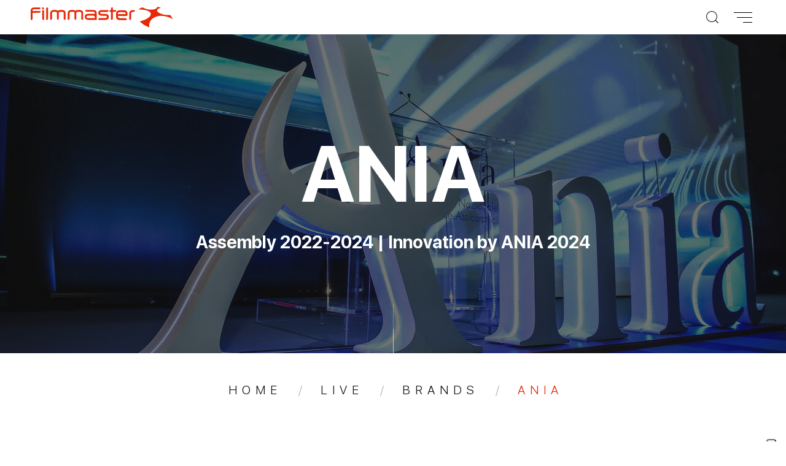

--- FILE ---
content_type: text/html; charset=UTF-8
request_url: https://www.filmmaster.com/en/ania-innovation-by-ania-2024
body_size: 15086
content:
<!DOCTYPE html>
<html lang="en-US">

<head>
    <meta charset="UTF-8" />
    <meta name="viewport" content="width=device-width" />

    
    <meta name="google-site-verification" content="QQwu6ZwJrXo8ftT0wZ29klqTy5ibPrMSxxSlDME_mfo" />

    <link rel="apple-touch-icon" sizes="180x180" href="https://www.filmmaster.com/wp-content/themes/filmmaster-theme/favicons/apple-touch-icon.png">
    <link rel="icon" type="image/png" sizes="32x32" href="https://www.filmmaster.com/wp-content/themes/filmmaster-theme/favicons/favicon-32x32.png">
    <link rel="icon" type="image/png" sizes="16x16" href="https://www.filmmaster.com/wp-content/themes/filmmaster-theme/favicons/favicon-16x16.png">
    <link rel="manifest" href="https://www.filmmaster.com/wp-content/themes/filmmaster-theme/favicons/site.webmanifest">
    <link rel="mask-icon" href="https://www.filmmaster.com/wp-content/themes/filmmaster-theme/favicons/safari-pinned-tab.svg" color="#de313d">
    <link rel="shortcut icon" href="https://www.filmmaster.com/wp-content/themes/filmmaster-theme/favicons/favicon.ico">
    <meta name="msapplication-TileColor" content="#ffffff">
    <meta name="msapplication-config" content="https://www.filmmaster.com/wp-content/themes/filmmaster-theme/favicons/browserconfig.xml">
    <meta name="theme-color" content="#ffffff">

    <!-- Google Tag Manager -->
    <script>
        // Initialize the data layer for Google Tag Manager (this should mandatorily be done before the Cookie Solution is loaded)
		window.dataLayer = window.dataLayer || [];

		function gtag() {
			dataLayer.push(arguments);
		}
		// Default consent mode is "denied" for both ads and analytics as well as the optional types, but delay for 2 seconds until the Cookie Solution is loaded
		gtag("consent", "default", {
			ad_storage: "denied",
			ad_user_data: "denied",
			ad_personalization: "denied",
			analytics_storage: "denied",
			functionality_storage: "denied", // optional
			personalization_storage: "denied", // optional
			security_storage: "denied", // optional
			wait_for_update: 2000 // milliseconds
		});
		// Improve ad click measurement quality (optional)
		gtag('set', 'url_passthrough', true);
		// Further redact your ads data (optional)
		gtag("set", "ads_data_redaction", true);
        
        (function(w, d, s, l, i) {
            w[l] = w[l] || [];
            w[l].push({
                'gtm.start': new Date().getTime(),
                event: 'gtm.js'
            });
            var f = d.getElementsByTagName(s)[0],
                j = d.createElement(s),
                dl = l != 'dataLayer' ? '&l=' + l : '';
            j.async = true;
            j.src =
                'https://www.googletagmanager.com/gtm.js?id=' + i + dl;
            f.parentNode.insertBefore(j, f);
        })(window, document, 'script', 'dataLayer', 'GTM-MSZW4WM');
    </script>
    <!-- End Google Tag Manager -->

    			<script type="text/javascript" class="_iub_cs_skip">
				var _iub = _iub || {};
				_iub.csConfiguration = _iub.csConfiguration || {};
				_iub.csConfiguration.siteId = "3069431";
				_iub.csConfiguration.cookiePolicyId = "72850561";
			</script>
			<script class="_iub_cs_skip" src="https://cs.iubenda.com/sync/3069431.js"></script>
			<meta name='robots' content='index, follow, max-image-preview:large, max-snippet:-1, max-video-preview:-1' />
	<style>img:is([sizes="auto" i], [sizes^="auto," i]) { contain-intrinsic-size: 3000px 1500px }</style>
	<link rel="alternate" hreflang="en" href="https://www.filmmaster.com/en/ania-innovation-by-ania-2024" />
<link rel="alternate" hreflang="x-default" href="https://www.filmmaster.com/en/ania-innovation-by-ania-2024" />
    <script type="text/javascript">
        //<![CDATA[
        ajaxurl = 'https://www.filmmaster.com/wp-admin/admin-ajax.php';
        //]]> 
    </script>

	<!-- This site is optimized with the Yoast SEO plugin v24.0 - https://yoast.com/wordpress/plugins/seo/ -->
	<title>ANIA - Assembly 2022-2024 | Innovation by ANIA 2024  - Filmmaster</title>
	<meta name="description" content="ANIA Assembly 2022 highlighted insurance’s role in Italy’s progress. Innovation by ANIA 2024 explored AI in the insurance industry." />
	<link rel="canonical" href="https://www.filmmaster.com/en/ania-innovation-by-ania-2024" />
	<meta property="og:locale" content="en_US" />
	<meta property="og:type" content="article" />
	<meta property="og:title" content="ANIA - Filmmaster" />
	<meta property="og:description" content="ANIA Assembly 2022 highlighted insurance’s role in Italy’s progress. Innovation by ANIA 2024 explored AI in the insurance industry." />
	<meta property="og:url" content="https://www.filmmaster.com/en/ania-innovation-by-ania-2024" />
	<meta property="og:site_name" content="Filmmaster" />
	<meta property="article:publisher" content="https://www.facebook.com/filmmasterevents" />
	<meta property="article:modified_time" content="2025-01-20T14:59:19+00:00" />
	<meta name="twitter:card" content="summary_large_image" />
	<script type="application/ld+json" class="yoast-schema-graph">{"@context":"https://schema.org","@graph":[{"@type":"WebPage","@id":"https://www.filmmaster.com/en/ania-innovation-by-ania-2024","url":"https://www.filmmaster.com/en/ania-innovation-by-ania-2024","name":"ANIA - Filmmaster","isPartOf":{"@id":"https://www.filmmaster.com/en/#website"},"datePublished":"2024-05-02T11:14:34+00:00","dateModified":"2025-01-20T14:59:19+00:00","description":"ANIA Assembly 2022 highlighted insurance’s role in Italy’s progress. Innovation by ANIA 2024 explored AI in the insurance industry.","breadcrumb":{"@id":"https://www.filmmaster.com/en/ania-innovation-by-ania-2024#breadcrumb"},"inLanguage":"en-US","potentialAction":[{"@type":"ReadAction","target":["https://www.filmmaster.com/en/ania-innovation-by-ania-2024"]}]},{"@type":"BreadcrumbList","@id":"https://www.filmmaster.com/en/ania-innovation-by-ania-2024#breadcrumb","itemListElement":[{"@type":"ListItem","position":1,"name":"Home","item":"https://www.filmmaster.com/en/"},{"@type":"ListItem","position":2,"name":"ANIA"}]},{"@type":"WebSite","@id":"https://www.filmmaster.com/en/#website","url":"https://www.filmmaster.com/en/","name":"Filmmaster","description":"","publisher":{"@id":"https://www.filmmaster.com/en/#organization"},"potentialAction":[{"@type":"SearchAction","target":{"@type":"EntryPoint","urlTemplate":"https://www.filmmaster.com/en/?s={search_term_string}"},"query-input":{"@type":"PropertyValueSpecification","valueRequired":true,"valueName":"search_term_string"}}],"inLanguage":"en-US"},{"@type":"Organization","@id":"https://www.filmmaster.com/en/#organization","name":"Filmmaster","url":"https://www.filmmaster.com/en/","logo":{"@type":"ImageObject","inLanguage":"en-US","@id":"https://www.filmmaster.com/en/#/schema/logo/image/","url":"https://www.filmmaster.com/wp-content/uploads/2023/04/logo-filmmaster-rosso.svg","contentUrl":"https://www.filmmaster.com/wp-content/uploads/2023/04/logo-filmmaster-rosso.svg","width":1,"height":1,"caption":"Filmmaster"},"image":{"@id":"https://www.filmmaster.com/en/#/schema/logo/image/"},"sameAs":["https://www.facebook.com/filmmasterevents","https://www.instagram.com/filmmasterevents/"]}]}</script>
	<!-- / Yoast SEO plugin. -->


<link rel='dns-prefetch' href='//cdn.iubenda.com' />
<link rel='dns-prefetch' href='//www.filmmaster.com' />
<link rel="alternate" type="application/rss+xml" title="Filmmaster &raquo; Feed" href="https://www.filmmaster.com/en/feed" />
<link rel="alternate" type="application/rss+xml" title="Filmmaster &raquo; Comments Feed" href="https://www.filmmaster.com/en/comments/feed" />
<script type="text/javascript">
/* <![CDATA[ */
window._wpemojiSettings = {"baseUrl":"https:\/\/s.w.org\/images\/core\/emoji\/15.0.3\/72x72\/","ext":".png","svgUrl":"https:\/\/s.w.org\/images\/core\/emoji\/15.0.3\/svg\/","svgExt":".svg","source":{"concatemoji":"https:\/\/www.filmmaster.com\/wp-includes\/js\/wp-emoji-release.min.js?ver=6.7.1"}};
/*! This file is auto-generated */
!function(i,n){var o,s,e;function c(e){try{var t={supportTests:e,timestamp:(new Date).valueOf()};sessionStorage.setItem(o,JSON.stringify(t))}catch(e){}}function p(e,t,n){e.clearRect(0,0,e.canvas.width,e.canvas.height),e.fillText(t,0,0);var t=new Uint32Array(e.getImageData(0,0,e.canvas.width,e.canvas.height).data),r=(e.clearRect(0,0,e.canvas.width,e.canvas.height),e.fillText(n,0,0),new Uint32Array(e.getImageData(0,0,e.canvas.width,e.canvas.height).data));return t.every(function(e,t){return e===r[t]})}function u(e,t,n){switch(t){case"flag":return n(e,"\ud83c\udff3\ufe0f\u200d\u26a7\ufe0f","\ud83c\udff3\ufe0f\u200b\u26a7\ufe0f")?!1:!n(e,"\ud83c\uddfa\ud83c\uddf3","\ud83c\uddfa\u200b\ud83c\uddf3")&&!n(e,"\ud83c\udff4\udb40\udc67\udb40\udc62\udb40\udc65\udb40\udc6e\udb40\udc67\udb40\udc7f","\ud83c\udff4\u200b\udb40\udc67\u200b\udb40\udc62\u200b\udb40\udc65\u200b\udb40\udc6e\u200b\udb40\udc67\u200b\udb40\udc7f");case"emoji":return!n(e,"\ud83d\udc26\u200d\u2b1b","\ud83d\udc26\u200b\u2b1b")}return!1}function f(e,t,n){var r="undefined"!=typeof WorkerGlobalScope&&self instanceof WorkerGlobalScope?new OffscreenCanvas(300,150):i.createElement("canvas"),a=r.getContext("2d",{willReadFrequently:!0}),o=(a.textBaseline="top",a.font="600 32px Arial",{});return e.forEach(function(e){o[e]=t(a,e,n)}),o}function t(e){var t=i.createElement("script");t.src=e,t.defer=!0,i.head.appendChild(t)}"undefined"!=typeof Promise&&(o="wpEmojiSettingsSupports",s=["flag","emoji"],n.supports={everything:!0,everythingExceptFlag:!0},e=new Promise(function(e){i.addEventListener("DOMContentLoaded",e,{once:!0})}),new Promise(function(t){var n=function(){try{var e=JSON.parse(sessionStorage.getItem(o));if("object"==typeof e&&"number"==typeof e.timestamp&&(new Date).valueOf()<e.timestamp+604800&&"object"==typeof e.supportTests)return e.supportTests}catch(e){}return null}();if(!n){if("undefined"!=typeof Worker&&"undefined"!=typeof OffscreenCanvas&&"undefined"!=typeof URL&&URL.createObjectURL&&"undefined"!=typeof Blob)try{var e="postMessage("+f.toString()+"("+[JSON.stringify(s),u.toString(),p.toString()].join(",")+"));",r=new Blob([e],{type:"text/javascript"}),a=new Worker(URL.createObjectURL(r),{name:"wpTestEmojiSupports"});return void(a.onmessage=function(e){c(n=e.data),a.terminate(),t(n)})}catch(e){}c(n=f(s,u,p))}t(n)}).then(function(e){for(var t in e)n.supports[t]=e[t],n.supports.everything=n.supports.everything&&n.supports[t],"flag"!==t&&(n.supports.everythingExceptFlag=n.supports.everythingExceptFlag&&n.supports[t]);n.supports.everythingExceptFlag=n.supports.everythingExceptFlag&&!n.supports.flag,n.DOMReady=!1,n.readyCallback=function(){n.DOMReady=!0}}).then(function(){return e}).then(function(){var e;n.supports.everything||(n.readyCallback(),(e=n.source||{}).concatemoji?t(e.concatemoji):e.wpemoji&&e.twemoji&&(t(e.twemoji),t(e.wpemoji)))}))}((window,document),window._wpemojiSettings);
/* ]]> */
</script>
<style id='wp-emoji-styles-inline-css' type='text/css'>

	img.wp-smiley, img.emoji {
		display: inline !important;
		border: none !important;
		box-shadow: none !important;
		height: 1em !important;
		width: 1em !important;
		margin: 0 0.07em !important;
		vertical-align: -0.1em !important;
		background: none !important;
		padding: 0 !important;
	}
</style>
<link rel='stylesheet' id='wp-block-library-css' href='https://www.filmmaster.com/wp-includes/css/dist/block-library/style.min.css?ver=6.7.1' type='text/css' media='all' />
<style id='classic-theme-styles-inline-css' type='text/css'>
/*! This file is auto-generated */
.wp-block-button__link{color:#fff;background-color:#32373c;border-radius:9999px;box-shadow:none;text-decoration:none;padding:calc(.667em + 2px) calc(1.333em + 2px);font-size:1.125em}.wp-block-file__button{background:#32373c;color:#fff;text-decoration:none}
</style>
<style id='global-styles-inline-css' type='text/css'>
:root{--wp--preset--aspect-ratio--square: 1;--wp--preset--aspect-ratio--4-3: 4/3;--wp--preset--aspect-ratio--3-4: 3/4;--wp--preset--aspect-ratio--3-2: 3/2;--wp--preset--aspect-ratio--2-3: 2/3;--wp--preset--aspect-ratio--16-9: 16/9;--wp--preset--aspect-ratio--9-16: 9/16;--wp--preset--color--black: #000000;--wp--preset--color--cyan-bluish-gray: #abb8c3;--wp--preset--color--white: #ffffff;--wp--preset--color--pale-pink: #f78da7;--wp--preset--color--vivid-red: #cf2e2e;--wp--preset--color--luminous-vivid-orange: #ff6900;--wp--preset--color--luminous-vivid-amber: #fcb900;--wp--preset--color--light-green-cyan: #7bdcb5;--wp--preset--color--vivid-green-cyan: #00d084;--wp--preset--color--pale-cyan-blue: #8ed1fc;--wp--preset--color--vivid-cyan-blue: #0693e3;--wp--preset--color--vivid-purple: #9b51e0;--wp--preset--gradient--vivid-cyan-blue-to-vivid-purple: linear-gradient(135deg,rgba(6,147,227,1) 0%,rgb(155,81,224) 100%);--wp--preset--gradient--light-green-cyan-to-vivid-green-cyan: linear-gradient(135deg,rgb(122,220,180) 0%,rgb(0,208,130) 100%);--wp--preset--gradient--luminous-vivid-amber-to-luminous-vivid-orange: linear-gradient(135deg,rgba(252,185,0,1) 0%,rgba(255,105,0,1) 100%);--wp--preset--gradient--luminous-vivid-orange-to-vivid-red: linear-gradient(135deg,rgba(255,105,0,1) 0%,rgb(207,46,46) 100%);--wp--preset--gradient--very-light-gray-to-cyan-bluish-gray: linear-gradient(135deg,rgb(238,238,238) 0%,rgb(169,184,195) 100%);--wp--preset--gradient--cool-to-warm-spectrum: linear-gradient(135deg,rgb(74,234,220) 0%,rgb(151,120,209) 20%,rgb(207,42,186) 40%,rgb(238,44,130) 60%,rgb(251,105,98) 80%,rgb(254,248,76) 100%);--wp--preset--gradient--blush-light-purple: linear-gradient(135deg,rgb(255,206,236) 0%,rgb(152,150,240) 100%);--wp--preset--gradient--blush-bordeaux: linear-gradient(135deg,rgb(254,205,165) 0%,rgb(254,45,45) 50%,rgb(107,0,62) 100%);--wp--preset--gradient--luminous-dusk: linear-gradient(135deg,rgb(255,203,112) 0%,rgb(199,81,192) 50%,rgb(65,88,208) 100%);--wp--preset--gradient--pale-ocean: linear-gradient(135deg,rgb(255,245,203) 0%,rgb(182,227,212) 50%,rgb(51,167,181) 100%);--wp--preset--gradient--electric-grass: linear-gradient(135deg,rgb(202,248,128) 0%,rgb(113,206,126) 100%);--wp--preset--gradient--midnight: linear-gradient(135deg,rgb(2,3,129) 0%,rgb(40,116,252) 100%);--wp--preset--font-size--small: 13px;--wp--preset--font-size--medium: 20px;--wp--preset--font-size--large: 36px;--wp--preset--font-size--x-large: 42px;--wp--preset--spacing--20: 0.44rem;--wp--preset--spacing--30: 0.67rem;--wp--preset--spacing--40: 1rem;--wp--preset--spacing--50: 1.5rem;--wp--preset--spacing--60: 2.25rem;--wp--preset--spacing--70: 3.38rem;--wp--preset--spacing--80: 5.06rem;--wp--preset--shadow--natural: 6px 6px 9px rgba(0, 0, 0, 0.2);--wp--preset--shadow--deep: 12px 12px 50px rgba(0, 0, 0, 0.4);--wp--preset--shadow--sharp: 6px 6px 0px rgba(0, 0, 0, 0.2);--wp--preset--shadow--outlined: 6px 6px 0px -3px rgba(255, 255, 255, 1), 6px 6px rgba(0, 0, 0, 1);--wp--preset--shadow--crisp: 6px 6px 0px rgba(0, 0, 0, 1);}:where(.is-layout-flex){gap: 0.5em;}:where(.is-layout-grid){gap: 0.5em;}body .is-layout-flex{display: flex;}.is-layout-flex{flex-wrap: wrap;align-items: center;}.is-layout-flex > :is(*, div){margin: 0;}body .is-layout-grid{display: grid;}.is-layout-grid > :is(*, div){margin: 0;}:where(.wp-block-columns.is-layout-flex){gap: 2em;}:where(.wp-block-columns.is-layout-grid){gap: 2em;}:where(.wp-block-post-template.is-layout-flex){gap: 1.25em;}:where(.wp-block-post-template.is-layout-grid){gap: 1.25em;}.has-black-color{color: var(--wp--preset--color--black) !important;}.has-cyan-bluish-gray-color{color: var(--wp--preset--color--cyan-bluish-gray) !important;}.has-white-color{color: var(--wp--preset--color--white) !important;}.has-pale-pink-color{color: var(--wp--preset--color--pale-pink) !important;}.has-vivid-red-color{color: var(--wp--preset--color--vivid-red) !important;}.has-luminous-vivid-orange-color{color: var(--wp--preset--color--luminous-vivid-orange) !important;}.has-luminous-vivid-amber-color{color: var(--wp--preset--color--luminous-vivid-amber) !important;}.has-light-green-cyan-color{color: var(--wp--preset--color--light-green-cyan) !important;}.has-vivid-green-cyan-color{color: var(--wp--preset--color--vivid-green-cyan) !important;}.has-pale-cyan-blue-color{color: var(--wp--preset--color--pale-cyan-blue) !important;}.has-vivid-cyan-blue-color{color: var(--wp--preset--color--vivid-cyan-blue) !important;}.has-vivid-purple-color{color: var(--wp--preset--color--vivid-purple) !important;}.has-black-background-color{background-color: var(--wp--preset--color--black) !important;}.has-cyan-bluish-gray-background-color{background-color: var(--wp--preset--color--cyan-bluish-gray) !important;}.has-white-background-color{background-color: var(--wp--preset--color--white) !important;}.has-pale-pink-background-color{background-color: var(--wp--preset--color--pale-pink) !important;}.has-vivid-red-background-color{background-color: var(--wp--preset--color--vivid-red) !important;}.has-luminous-vivid-orange-background-color{background-color: var(--wp--preset--color--luminous-vivid-orange) !important;}.has-luminous-vivid-amber-background-color{background-color: var(--wp--preset--color--luminous-vivid-amber) !important;}.has-light-green-cyan-background-color{background-color: var(--wp--preset--color--light-green-cyan) !important;}.has-vivid-green-cyan-background-color{background-color: var(--wp--preset--color--vivid-green-cyan) !important;}.has-pale-cyan-blue-background-color{background-color: var(--wp--preset--color--pale-cyan-blue) !important;}.has-vivid-cyan-blue-background-color{background-color: var(--wp--preset--color--vivid-cyan-blue) !important;}.has-vivid-purple-background-color{background-color: var(--wp--preset--color--vivid-purple) !important;}.has-black-border-color{border-color: var(--wp--preset--color--black) !important;}.has-cyan-bluish-gray-border-color{border-color: var(--wp--preset--color--cyan-bluish-gray) !important;}.has-white-border-color{border-color: var(--wp--preset--color--white) !important;}.has-pale-pink-border-color{border-color: var(--wp--preset--color--pale-pink) !important;}.has-vivid-red-border-color{border-color: var(--wp--preset--color--vivid-red) !important;}.has-luminous-vivid-orange-border-color{border-color: var(--wp--preset--color--luminous-vivid-orange) !important;}.has-luminous-vivid-amber-border-color{border-color: var(--wp--preset--color--luminous-vivid-amber) !important;}.has-light-green-cyan-border-color{border-color: var(--wp--preset--color--light-green-cyan) !important;}.has-vivid-green-cyan-border-color{border-color: var(--wp--preset--color--vivid-green-cyan) !important;}.has-pale-cyan-blue-border-color{border-color: var(--wp--preset--color--pale-cyan-blue) !important;}.has-vivid-cyan-blue-border-color{border-color: var(--wp--preset--color--vivid-cyan-blue) !important;}.has-vivid-purple-border-color{border-color: var(--wp--preset--color--vivid-purple) !important;}.has-vivid-cyan-blue-to-vivid-purple-gradient-background{background: var(--wp--preset--gradient--vivid-cyan-blue-to-vivid-purple) !important;}.has-light-green-cyan-to-vivid-green-cyan-gradient-background{background: var(--wp--preset--gradient--light-green-cyan-to-vivid-green-cyan) !important;}.has-luminous-vivid-amber-to-luminous-vivid-orange-gradient-background{background: var(--wp--preset--gradient--luminous-vivid-amber-to-luminous-vivid-orange) !important;}.has-luminous-vivid-orange-to-vivid-red-gradient-background{background: var(--wp--preset--gradient--luminous-vivid-orange-to-vivid-red) !important;}.has-very-light-gray-to-cyan-bluish-gray-gradient-background{background: var(--wp--preset--gradient--very-light-gray-to-cyan-bluish-gray) !important;}.has-cool-to-warm-spectrum-gradient-background{background: var(--wp--preset--gradient--cool-to-warm-spectrum) !important;}.has-blush-light-purple-gradient-background{background: var(--wp--preset--gradient--blush-light-purple) !important;}.has-blush-bordeaux-gradient-background{background: var(--wp--preset--gradient--blush-bordeaux) !important;}.has-luminous-dusk-gradient-background{background: var(--wp--preset--gradient--luminous-dusk) !important;}.has-pale-ocean-gradient-background{background: var(--wp--preset--gradient--pale-ocean) !important;}.has-electric-grass-gradient-background{background: var(--wp--preset--gradient--electric-grass) !important;}.has-midnight-gradient-background{background: var(--wp--preset--gradient--midnight) !important;}.has-small-font-size{font-size: var(--wp--preset--font-size--small) !important;}.has-medium-font-size{font-size: var(--wp--preset--font-size--medium) !important;}.has-large-font-size{font-size: var(--wp--preset--font-size--large) !important;}.has-x-large-font-size{font-size: var(--wp--preset--font-size--x-large) !important;}
:where(.wp-block-post-template.is-layout-flex){gap: 1.25em;}:where(.wp-block-post-template.is-layout-grid){gap: 1.25em;}
:where(.wp-block-columns.is-layout-flex){gap: 2em;}:where(.wp-block-columns.is-layout-grid){gap: 2em;}
:root :where(.wp-block-pullquote){font-size: 1.5em;line-height: 1.6;}
</style>
<link rel='stylesheet' id='wpml-blocks-css' href='https://www.filmmaster.com/wp-content/plugins/sitepress-multilingual-cms/dist/css/blocks/styles.css?ver=4.6.14' type='text/css' media='all' />
<link rel='stylesheet' id='bootstrap-style-css' href='https://www.filmmaster.com/wp-content/themes/filmmaster-theme/plugins/bootstrap-5.0.2/css/bootstrap.min.css?ver=6.7.1' type='text/css' media='all' />
<link rel='stylesheet' id='slick-slider-style-css' href='https://www.filmmaster.com/wp-content/themes/filmmaster-theme/plugins/slick-1.8.1/slick/slick.min.css?ver=6.7.1' type='text/css' media='all' />
<link rel='stylesheet' id='slick-slider-theme-style-css' href='https://www.filmmaster.com/wp-content/themes/filmmaster-theme/plugins/slick-1.8.1/slick/slick-theme.min.css?ver=6.7.1' type='text/css' media='all' />
<link rel='stylesheet' id='fontello-style-css' href='https://www.filmmaster.com/wp-content/themes/filmmaster-theme/fonts/fontello/css/fontello.min.css?ver=6.7.1' type='text/css' media='all' />
<link rel='stylesheet' id='selectric-style-css' href='https://www.filmmaster.com/wp-content/themes/filmmaster-theme/plugins/lcdsantos-jQuery-Selectric-0b92c26/public/selectric.min.css?ver=6.7.1' type='text/css' media='all' />
<link rel='stylesheet' id='sf-pro-display-css' href='https://www.filmmaster.com/wp-content/themes/filmmaster-theme/fonts/webfont/SF-Pro-Display/stylesheet.min.css?ver=6.7.1' type='text/css' media='all' />
<link rel='stylesheet' id='swiper-css-css' href='https://www.filmmaster.com/wp-content/themes/filmmaster-theme/node_modules/swiper/swiper-bundle.min.css?ver=6.7.1' type='text/css' media='all' />
<link rel='stylesheet' id='odometer-css-css' href='https://www.filmmaster.com/wp-content/themes/filmmaster-theme/node_modules/odometer/themes/odometer-theme-minimal.css?ver=6.7.1' type='text/css' media='all' />
<link rel='stylesheet' id='jarallax-css-css' href='https://www.filmmaster.com/wp-content/themes/filmmaster-theme/node_modules/jarallax/dist/jarallax.min.css?ver=6.7.1' type='text/css' media='all' />
<link rel='stylesheet' id='main-style-css' href='https://www.filmmaster.com/wp-content/themes/filmmaster-theme/css/style-filmmaster.min.css?ver=1751885185' type='text/css' media='all' />

<script  type="text/javascript" class=" _iub_cs_skip" type="text/javascript" id="iubenda-head-inline-scripts-0">
/* <![CDATA[ */

var _iub = _iub || [];
_iub.csConfiguration = {"askConsentAtCookiePolicyUpdate":true,"cookiePolicyInOtherWindow":true,"countryDetection":true,"enableFadp":true,"enableLgpd":true,"enableUspr":true,"floatingPreferencesButtonDisplay":"anchored-bottom-right","lang":"en","lgpdAppliesGlobally":false,"perPurposeConsent":true,"preferenceCookie":{"expireAfter":180},"purposes":"1,4,2","siteId":3069431,"whitelabel":false,"cookiePolicyId":72850561,"cookiePolicyUrl":"https://www.filmmaster.com/en/cookie-policy/","privacyPolicyUrl":"https://www.filmmaster.com/en/privacy-policy/","privacyPolicyNoticeAtCollectionUrl":"https://www.filmmaster.com/en/privacy-policy/", "banner":{ "acceptButtonDisplay":true,"closeButtonDisplay":false,"continueWithoutAcceptingButtonDisplay":true,"customizeButtonDisplay":true,"explicitWithdrawal":true,"fontSizeBody":"12px","listPurposes":true,"position":"float-bottom-left","rejectButtonDisplay":true,"showPurposesToggles":true }};
/* ]]> */
</script>
<script  type="text/javascript" class=" _iub_cs_skip" type="text/javascript" src="//cdn.iubenda.com/cs/gpp/stub.js?ver=3.11.3" id="iubenda-head-scripts-1-js"></script>
<script  type="text/javascript" charset="UTF-8" async="" class=" _iub_cs_skip" type="text/javascript" src="//cdn.iubenda.com/cs/iubenda_cs.js?ver=3.11.3" id="iubenda-head-scripts-2-js"></script>
<script type="text/javascript" id="wpml-cookie-js-extra">
/* <![CDATA[ */
var wpml_cookies = {"wp-wpml_current_language":{"value":"en","expires":1,"path":"\/"}};
var wpml_cookies = {"wp-wpml_current_language":{"value":"en","expires":1,"path":"\/"}};
/* ]]> */
</script>
<script type="text/javascript" src="https://www.filmmaster.com/wp-content/plugins/sitepress-multilingual-cms/res/js/cookies/language-cookie.js?ver=4.6.14" id="wpml-cookie-js" defer="defer" data-wp-strategy="defer"></script>
<script type="text/javascript" src="https://www.filmmaster.com/wp-includes/js/jquery/jquery.min.js?ver=3.7.1" id="jquery-core-js"></script>
<script type="text/javascript" src="https://www.filmmaster.com/wp-includes/js/jquery/jquery-migrate.min.js?ver=3.4.1" id="jquery-migrate-js"></script>
<script type="text/javascript" src="https://www.filmmaster.com/wp-content/themes/filmmaster-theme/node_modules/vanilla-lazyload/dist/lazyload.min.js" id="lazyload-script-js"></script>
<link rel="https://api.w.org/" href="https://www.filmmaster.com/en/wp-json/" /><link rel="alternate" title="JSON" type="application/json" href="https://www.filmmaster.com/en/wp-json/wp/v2/events/6606" /><link rel="EditURI" type="application/rsd+xml" title="RSD" href="https://www.filmmaster.com/xmlrpc.php?rsd" />
<meta name="generator" content="WordPress 6.7.1" />
<link rel='shortlink' href='https://www.filmmaster.com/en?p=6606' />
<link rel="alternate" title="oEmbed (JSON)" type="application/json+oembed" href="https://www.filmmaster.com/en/wp-json/oembed/1.0/embed?url=https%3A%2F%2Fwww.filmmaster.com%2Fen%2Fania-innovation-by-ania-2024" />
<link rel="alternate" title="oEmbed (XML)" type="text/xml+oembed" href="https://www.filmmaster.com/en/wp-json/oembed/1.0/embed?url=https%3A%2F%2Fwww.filmmaster.com%2Fen%2Fania-innovation-by-ania-2024&#038;format=xml" />
<meta name="generator" content="WPML ver:4.6.14 stt:1;" />
<style id="wpforms-css-vars-root">
				:root {
					--wpforms-field-border-radius: 3px;
--wpforms-field-border-style: solid;
--wpforms-field-border-size: 1px;
--wpforms-field-background-color: #ffffff;
--wpforms-field-border-color: rgba( 0, 0, 0, 0.25 );
--wpforms-field-border-color-spare: rgba( 0, 0, 0, 0.25 );
--wpforms-field-text-color: rgba( 0, 0, 0, 0.7 );
--wpforms-field-menu-color: #ffffff;
--wpforms-label-color: rgba( 0, 0, 0, 0.85 );
--wpforms-label-sublabel-color: rgba( 0, 0, 0, 0.55 );
--wpforms-label-error-color: #d63637;
--wpforms-button-border-radius: 3px;
--wpforms-button-border-style: none;
--wpforms-button-border-size: 1px;
--wpforms-button-background-color: #066aab;
--wpforms-button-border-color: #066aab;
--wpforms-button-text-color: #ffffff;
--wpforms-page-break-color: #066aab;
--wpforms-background-image: none;
--wpforms-background-position: center center;
--wpforms-background-repeat: no-repeat;
--wpforms-background-size: cover;
--wpforms-background-width: 100px;
--wpforms-background-height: 100px;
--wpforms-background-color: rgba( 0, 0, 0, 0 );
--wpforms-background-url: none;
--wpforms-container-padding: 0px;
--wpforms-container-border-style: none;
--wpforms-container-border-width: 1px;
--wpforms-container-border-color: #000000;
--wpforms-container-border-radius: 3px;
--wpforms-field-size-input-height: 43px;
--wpforms-field-size-input-spacing: 15px;
--wpforms-field-size-font-size: 16px;
--wpforms-field-size-line-height: 19px;
--wpforms-field-size-padding-h: 14px;
--wpforms-field-size-checkbox-size: 16px;
--wpforms-field-size-sublabel-spacing: 5px;
--wpforms-field-size-icon-size: 1;
--wpforms-label-size-font-size: 16px;
--wpforms-label-size-line-height: 19px;
--wpforms-label-size-sublabel-font-size: 14px;
--wpforms-label-size-sublabel-line-height: 17px;
--wpforms-button-size-font-size: 17px;
--wpforms-button-size-height: 41px;
--wpforms-button-size-padding-h: 15px;
--wpforms-button-size-margin-top: 10px;
--wpforms-container-shadow-size-box-shadow: none;

				}
			</style>
</head>

<body class="events-template-default single single-events postid-6606 wp-embed-responsive">
    <!-- Google Tag Manager (noscript) -->
    <noscript><iframe src="https://www.googletagmanager.com/ns.html?id=GTM-MSZW4WM" height="0" width="0" style="display:none;visibility:hidden"></iframe></noscript>
    <!-- End Google Tag Manager (noscript) -->
    <!-- DEV -->
    <nav class="navbar fixed-top">
        <a class="main-logo" href="https://www.filmmaster.com/en/">
            <img src="https://www.filmmaster.com/wp-content/themes/filmmaster-theme/media/img/logo-filmmaster-rosso.svg" alt="Filmmaster logo">
        </a>
        <div class="ml-auto d-flex align-items-center">

            
            <style>
                .search-icon:before {
                    display: none !important;
                }
            </style>
            <div class="search-icon js_search_button">
                <img src="https://www.filmmaster.com/wp-content/themes/filmmaster-theme/media/img/search-icon-black.svg" alt="Search">
            </div>
            <div class="menu-button">
                <span class="menu-line ml-1"></span>
                <span class="menu-line ml-2"></span>
                <span class="menu-line ml-3"></span>
            </div>
        </div>
    </nav>

    <div class="search-bar-wrapper">
        <div class="search-bar">
            <form role="search" method="get" class="search-form" action="https://www.filmmaster.com/en">
	<label>
		<span class="screen-reader-text">Search:</span>
		<input type="search" class="search-field" placeholder="Search..." value="" name="s" title="Search:" />
	</label>
	<input type="submit" class="search-submit" value="Search" />
</form>        </div>
    </div>

    <div class="main-menu-desktop">
        
        
            <div class="column-left">
                <ul>
                    <li><a href="https://www.filmmaster.com/en/">Home</a></li> <!-- home -->
                    <li><a href="https://www.filmmaster.com/en/about">About</a></li> <!-- about -->
                    <li><a href="https://www.filmmaster.com/en/awards">Awards</a></li> <!-- awards -->
                                                            <li><a href="https://www.filmmaster.com/en/insight">Insight</a></li> <!-- insight -->
                    <li><a href="https://www.filmmaster.com/en/contacts">Contacts</a></li> <!-- contacts -->
                </ul>
            </div>
            <div class="column-right" style="background: url('https://www.filmmaster.com/wp-content/themes/filmmaster-theme/media/img/menu/bg-main-menu-1.jpg') no-repeat center/cover">

                
                    
                    <ul class="list-left">
                                                                                    <li>
                                                                        <a href="https://www.filmmaster.com/en/media" id="menu_category_media">Media</a>
                                </li>
                                                                                                                                                                                                                                                                            <li>
                                                                        <a href="https://www.filmmaster.com/en/live" id="menu_category_live">Live</a>
                                </li>
                                                                        </ul>

                                                                                                                                                                                                                                                        <ul class="list-right menu_category_live">
                                                                    <li>
                                        <a href="https://www.filmmaster.com/en/live/brands">Brands</a>
                                    </li>
                                                                    <li>
                                        <a href="https://www.filmmaster.com/en/live/ceremonies">Ceremonies</a>
                                    </li>
                                                                    <li>
                                        <a href="https://www.filmmaster.com/en/live/destinations">Destinations</a>
                                    </li>
                                                            </ul>
                                            
                            </div>

            </div>

    <div class="main-menu-mobile">
        <div class="top-list" style="background: url('https://www.filmmaster.com/wp-content/themes/filmmaster-theme/media/img/menu/bg-main-menu-1.jpg') no-repeat center/cover">
            <ul>
                <div class="accordion" id="mmm-accordion">

                    
                        
                            
                                
                                    <li>
                                        <a href="https://www.filmmaster.com/en/media">Media</a>
                                    </li>

                                
                            
                        
                            
                        
                            
                        
                            
                        
                            
                                
                                    <li>
                                        <a id="live-mobile" class="collapsed" data-bs-toggle="collapse" href="#live-collapse" role="button" aria-expanded="false" aria-controls="live-collapse">Live</a>
                                        <ul class="collapse" id="live-collapse" aria-labelledby="live-mobile" data-bs-parent="#mmm-accordion">
                                                                                            <li>
                                                    <a href="https://www.filmmaster.com/en/live/brands">Brands</a>
                                                </li>
                                                                                            <li>
                                                    <a href="https://www.filmmaster.com/en/live/ceremonies">Ceremonies</a>
                                                </li>
                                                                                            <li>
                                                    <a href="https://www.filmmaster.com/en/live/destinations">Destinations</a>
                                                </li>
                                                                                    </ul>
                                    </li>

                                
                            
                        
                    
                </div>

            </ul>
        </div>
        <div class="bottom-list">
            <ul>
                <li><a href="https://www.filmmaster.com/en/">Home</a></li> <!-- home -->
                <li><a href="https://www.filmmaster.com/en/about">About</a></li> <!-- about -->
                <li><a href="https://www.filmmaster.com/en/awards">Awards</a></li> <!-- awards -->
                                                <li><a href="https://www.filmmaster.com/en/insight">Insight</a></li> <!-- insight -->
                <li><a href="https://www.filmmaster.com/en/contacts">Contacts</a></li> <!-- contacts -->
            </ul>
        </div>
    </div>

    
<section class="header-section " style="background: url('https://www.filmmaster.com/wp-content/uploads/2024/04/ania-web.jpg') no-repeat center/cover">
        <div class="container-fluid h-100">
        <div class="row h-100 align-items-center">
            <div class="col-12 pos-rel">
                <h1 class="mb-0" style="">

                    <div class="hs-title">
                        ANIA                    </div>

                                            <div class="hs-subtitle">Assembly 2022-2024 | Innovation by ANIA 2024 </div>
                    
                </h1>
            </div>
        </div>
    </div>
    <div class="scroll-down"></div>
</section>

<section>
    <div class="container-fluid">
        <div class="row text-center">
            <div class="col-12">
                <ul class="breadcrumb-page">
                    <li class="breadcrumb-item">
                        <a href="https://www.filmmaster.com/en/">Home</a>
                    </li>
                    
                                            <li class="breadcrumb-item">
                            <a href="https://www.filmmaster.com/en/live">Live</a>
                        </li>
                                            <li class="breadcrumb-item">
                            <a href="https://www.filmmaster.com/en/live/brands">Brands</a>
                        </li>
                                        <li class="breadcrumb-item active" aria-current="page">ANIA</li>
                </ul>
            </div>
        </div>
    </div>
</section>



    <section class="section-pad pos-rel">
        <div class="container-fluid pos-rel">
            <div class="row">
                <div class="col-12 col-md-10 offset-md-1">
                    <div class="row">

                        
                            <div class="col-12 col-md-4 mar-b-50-max-md pos-rel">

                                <div class="title-3">
                                    <span class="position-relative">
                                        Client                                                                            </span>
                                </div>

                                
                                                                    <p>
                                        ANIA                                    </p>
                                                            </div>

                        
                            <div class="col-12 col-md-4 mar-b-50-max-md pos-rel">

                                <div class="title-3">
                                    <span class="position-relative">
                                        What                                                                            </span>
                                </div>

                                
                                                                    <p>
                                        ANIA Assembly 2022, 2024 and IV edition of Innovation by ANIA 2024.                                     </p>
                                                            </div>

                        
                            <div class="col-12 col-md-4 mar-b-50-max-md pos-rel">

                                <div class="title-3">
                                    <span class="position-relative">
                                        Where                                                                            </span>
                                </div>

                                
                                                                    <p>
                                        Parco della Musica Auditorium and Congress Palace, Rome                                    </p>
                                                            </div>

                        
                    </div>
                </div>
            </div>
        </div>
    </section>


<section class="section-pad">
    <div class="container-fluid">
        <div class="row">
            <div class="col-12 col-md-10 offset-md-1">
                <div class="row">
                    <div class="col-12 col-md-6 mar-b-50-max-md">
                        <div class="title-1 no-margin">
                            About ANIA                        </div>
                    </div>
                    <div class="col-12 col-md-6">
                        <div class="title-4 black">
                                                    </div>
                        <p>
                            ANIA is a voluntary non-profit association. Its main objective, as recognized by its Statute, is to develop and spread the culture of safety and prevention throughout the country, so that individuals, businesses, and society as a whole can be better and more comprehensively protected. <br>
Founded in 1944 as the National Association among Insurance Companies, ANIA brings together entities that have long managed and covered a diverse range of risks. It represents its members and the Italian insurance market to major political and administrative institutions, including the government and parliament, trade unions, and other social forces.
ANIA studies and collaborates on solving problems of a technical, economic, financial, administrative, fiscal, social, legal, and legislative nature concerning the insurance industry.                        </p>
                    </div>
                </div>
            </div>
        </div>
    </div>
</section>
<section class="section-parallax" style="background: url('https://www.filmmaster.com/wp-content/uploads/2024/05/WhatsApp-Image-2024-07-02-at-17.51.28.jpeg') no-repeat center/cover, rgba(20, 20, 20, 0.4) no-repeat center/cover">
    <div class="vertical-line-slider top"></div>
    <div class="container-fluid">
        <div class="title-4">Ania Assembly 2024</div>
    </div>
    <div class="vertical-line-slider bottom"></div>
</section><section class="section-pad">
    <div class="container-fluid">
        <div class="row">
            <div class="col-12 col-md-10 offset-md-1">
                <div class="row gx-5px gy-2">
                    <div class="col-12 col-md-6 mar-b-50-max-md d-flex flex-column">
                        <div class="title-1 mar-b-50">The Future </div>
                        <div class="title-4 black">is in Our History</div>
                        <div class="row gx-5px">
                            <div class="col-12 col-md-10">
                                <p class="mar-b-50">
                                    The event organized by Filmmaster, featured the participation of the President of the Republic Sergio Mattarella, who was welcomed by ANIA President Maria Bianca Farina. She presented him with a plaque and a book on the history of insurance. Following the national anthem performed by the choir, an emotional video was shown to celebrate ANIA's 80th anniversary and the release of their book.                                 </p>
                            </div>
                        </div>

                                                    <img class="mt-auto w-100" src="https://www.filmmaster.com/wp-content/uploads/2024/05/MRM6592-2.jpg" alt="Filmmaster-ania-assemblea-farina-2024">
                        
                    </div>
                    <div class="col-12 col-md-6 d-flex align-items-end">

                                                    <img class="w-100" src="https://www.filmmaster.com/wp-content/uploads/2024/05/MRM6478.jpg" alt="Filmmaster-ania-2024-presidente-repubblica-mattarella">
                                                
                    </div>
                    <div class="col-12 col-md-6 __mar-b-50-max-md d-flex flex-column">
                        
                        
                    </div>
                    <div class="col-12 col-md-6 d-flex align-items-end">

                             

                    </div>
                </div>
            </div>
        </div>
    </div>
</section><section class="section-pad">
    <div class="container-fluid">
        <div class="row">
            <div class="col-12 col-md-10 offset-md-1">
                <div class="row">
                    <div class="col-12 col-md-6 mar-b-50-max-md">
                        <div class="title-1 no-margin">
                            Institutional Interventions                        </div>
                    </div>
                    <div class="col-12 col-md-6">
                        <div class="title-4 black">
                            Speeches from the Highest Offices of State                        </div>
                        <p>
                            President Farina delivered a speech, followed by a video message from the Minister of Enterprises and Made in Italy, Adolfo Urso, and IVASS President, Luigi Federico Signorini. The ceremony concluded with the presentation and signing of the book by President Farina and Minister Antonio Tajani, and a final thank-you speech from President Farina.                        </p>
                    </div>
                </div>
            </div>
        </div>
    </div>
</section>

<section class="section-pad pos-rel">
    <div class="container-fluid">
        <div class="row">
            <div class="col-12 col-md-10 offset-md-1">
                <div class="row gx-5px">

                                            <div class="col-12 col-md-6 mar-b-5-max-md">
                            <div class="pos-rel">
                                                                <img class="w-100 ar-image-oriz" src="https://www.filmmaster.com/wp-content/uploads/2024/05/WhatsApp-Image-2024-07-02-at-17.51.27.jpeg" alt="Filmmaster-ania-assemblea-farina-tajani-2024">
                            </div>
                        </div>
                                        
                                            <div class="col-12 col-md-6">
                            <div class="pos-rel">
                                                                <img class="w-100 ar-image-oriz" src="https://www.filmmaster.com/wp-content/uploads/2024/05/WhatsApp-Image-2024-07-02-at-17.58.08.jpeg" alt="Filmmaster-ania-assemblea-coro-2024">
                            </div>
                        </div>
                    
                </div>
            </div>
        </div>
    </div>
    <div class="half-bg-color-grey"></div>
</section>

<section class="section-parallax" style="background: url('https://www.filmmaster.com/wp-content/uploads/2024/04/Innovation-by-ANIA-Palco-Farina.jpg') no-repeat center/cover, rgba(20, 20, 20, 0.4) no-repeat center/cover">
    <div class="vertical-line-slider top"></div>
    <div class="container-fluid">
        <div class="title-4">Innovation By Ania 2024</div>
    </div>
    <div class="vertical-line-slider bottom"></div>
</section><section class="section-pad">
    <div class="container-fluid">
        <div class="row">
            <div class="col-12 col-md-10 offset-md-1">
                <div class="row">
                    <div class="col-12 col-md-6 mar-b-50-max-md">
                        <div class="title-1 no-margin">
                            IV edition of Innovation by ANIA                        </div>
                    </div>
                    <div class="col-12 col-md-6">
                        <div class="title-4 black">
                            Relationship between insurance and AI                        </div>
                        <p>
                            The event "Innovation by ANIA," held on April 23, 2024, at the Palazzo dei Congressi in Rome, produced by Filmmaster, was a significant gathering dedicated to exploring the intersection of artificial intelligence and the insurance sector. The agenda featured prominent speakers including Maria Bianca Farina, the President of ANIA, who discussed the new frontiers for the insurance industry in the era of AI. Throughout the day, various sessions were conducted chaired by Barbara Carfagna, focusing on critical themes such as AI & Cyber Risk, AI & Climate Change, and AI & Health. <br>
The event wrapped up with a closing speech by Maria Bianca Farina, emphasizing the importance of technological and digital innovation in insurance.                        </p>
                    </div>
                </div>
            </div>
        </div>
    </div>
</section>

    <section class="section-pad pos-rel">
        <div class="container-fluid px-4">
            <div class="row">
                <div class="col-12 col-md-10 offset-md-1">
                    <div class="row g-4 g-sm-5">

                        
                        
                            <div class="col-12 col-md-6 mar-b-5-max-md pos-rel">
                                <!-- <div class="img-title">Lorem ipsum dolor sit ame</div> -->
                                <!-- <img src="https://www.filmmaster.com/wp-content/themes/filmmaster-theme/media/img/birra-moretti/verticale-1.jpg"> -->

                                <div class="iframe-container">

                                                                            <div class="iframe-container-in mobile-device-frame-border" style="--iframe-container-in-ratio: 9/16">
                                    
                                    <iframe src="https://player.vimeo.com/video/940861295?h=4c8ef8cbe2&title=0&byline=0&portrait=0" frameborder="0" allow="autoplay; fullscreen; picture-in-picture" allowfullscreen></iframe>
                                        
                                                                            </div>
                                    
                                </div>
                                <script src="https://player.vimeo.com/api/player.js"></script>

                            </div>

                                                
                        
                    </div>
                </div>
            </div>
        </div>
        <div class="half-bg-color-grey"></div>
    </section>

<section class="section-pad">
    <div class="container-fluid">
        <div class="row">
            <div class="col-12 col-md-10 offset-md-1">
                <div class="row">
                    <div class="col-12 col-md-6 mar-b-50-max-md">
                        <div class="title-1 no-margin">
                            A Roundable discussion                         </div>
                    </div>
                    <div class="col-12 col-md-6">
                        <div class="title-4 black">
                            with Industry Leaders & Academics                         </div>
                        <p>
                            Notable contributions came from industry leaders and academics, such as Bruno Frattasi, the Director General of the National Cybersecurity Agency, Eugenio Guglielmelli, the Rector of the Campus Bio-Medico University of Rome,
 who offered insights into their respective fields. The event also included pitches from innovative startups, such as Federico D’Albenzio, Business Developer Eoliann and Bruno Cordioli, Co-founder & CEO di Muscope, highlighting their solutions and the potential impact on the insurance industry and society at large. <br>
The fourth edition of this event attracted over 350 participants from the financial, insurance, institutional, and academic sectors to discuss building a safer and sustainable future.                         </p>
                    </div>
                </div>
            </div>
        </div>
    </div>
</section>

<section class="section-pad pos-rel">
    <div class="container-fluid">
        <div class="row">
            <div class="col-12 col-md-10 offset-md-1">
                <div class="row gx-5px">

                                            <div class="col-12 col-md-6 mar-b-5-max-md">
                            <div class="pos-rel">
                                                                <img class="w-100 ar-image-oriz" src="https://www.filmmaster.com/wp-content/uploads/2024/04/CORDIOLI.jpg" alt="ANIA">
                            </div>
                        </div>
                                        
                                            <div class="col-12 col-md-6">
                            <div class="pos-rel">
                                                                <img class="w-100 ar-image-oriz" src="https://www.filmmaster.com/wp-content/uploads/2024/04/TAV-ROT-2.jpg" alt="ANIA">
                            </div>
                        </div>
                    
                </div>
            </div>
        </div>
    </div>
    <div class="half-bg-color-grey"></div>
</section>

<section class="section-parallax" style="background: url('https://www.filmmaster.com/wp-content/uploads/2024/02/03.jpeg') no-repeat center/cover, rgba(20, 20, 20, 0.4) no-repeat center/cover">
    <div class="vertical-line-slider top"></div>
    <div class="container-fluid">
        <div class="title-4">Ania Assembly 2022</div>
    </div>
    <div class="vertical-line-slider bottom"></div>
</section><section class="section-pad">
    <div class="container-fluid">
        <div class="row">
            <div class="col-12 col-md-10 offset-md-1">
                <div class="row">
                    <div class="col-12 col-md-6 mar-b-50-max-md">
                        <div class="title-1 no-margin">
                            The future                        </div>
                    </div>
                    <div class="col-12 col-md-6">
                        <div class="title-4 black">
                            of the future                        </div>
                        <p>
                            The ANIA Assembly 2022 celebrated the role of Insurance as key players for the progress and competitiveness of Italy. During the assembly, notable figures such as Giancarlo Giorgetti, Minister of Economic Development; Maria Bianca Farina, President of ANIA; Gilberto Pichetto Fratin, Deputy Minister of Economic Development; and Luigi Federico Signorini, President of IVASS.<br>
Finally, the event concluded with two artistic performances: the actress Anna Foglietta, who delivered a monologue focused on the theme of the Assembly, "The future of the future," and the violinist Andrea Casta, who moved the audience by performing the Italian national anthem, the "Inno di Mameli".                        </p>
                    </div>
                </div>
            </div>
        </div>
    </div>
</section>

<section class="section-pad pos-rel">
    <div class="container-fluid">
        <div class="row">
            <div class="col-12 col-md-10 offset-md-1">
                <div class="row gx-5px">

                                            <div class="col-12 col-md-6 mar-b-5-max-md">
                            <div class="pos-rel">
                                                                <img class="w-100 ar-image-oriz" src="https://www.filmmaster.com/wp-content/uploads/2024/02/00.jpeg" alt="Filmmaster-evento-ania-2022">
                            </div>
                        </div>
                                        
                                            <div class="col-12 col-md-6">
                            <div class="pos-rel">
                                                                <img class="w-100 ar-image-oriz" src="https://www.filmmaster.com/wp-content/uploads/2024/02/02.jpeg" alt="Filmmaster-evento-ania-2022-anna-foglietta">
                            </div>
                        </div>
                    
                </div>
            </div>
        </div>
    </div>
    <div class="half-bg-color-grey"></div>
</section>




<section class="section-pad bg-color-grey pos-rel">
    <div class="svg-text related-contents">
        <img src="https://www.filmmaster.com/wp-content/themes/filmmaster-theme/media/img/related-contents.svg" alt="Related content">
    </div>
    <div class="container-fluid">
        <div class="row">
            <div class="col-12 col-xl-10 offset-xl-1">
                <div class="row">
                    <div class="slick-slider-item related-events-slider">

                                                    <div class="main-customer">
                                <a class="wrap-in" href="https://www.filmmaster.com/en/allianz-ribbon-ceremony">
                                    <div class="lazy_wrapper" style="padding-bottom:62.5%;">
                                        <picture>
                                            <source data-srcset="https://www.filmmaster.com/wp-content/uploads/2024/02/allianz-tower-1000x625.jpeg.webp">
                                            <source data-srcset="https://www.filmmaster.com/wp-content/uploads/2024/02/allianz-tower-1000x625.jpeg">
                                            <img class="lazy" data-src="https://www.filmmaster.com/wp-content/uploads/2024/02/allianz-tower-1000x625.jpeg" alt="Allianz">
                                        </picture>
                                    </div>
                                    <div class="event-miniature-content">
                                        <div class="event-miniature-content-top">
                                            <div class="emc-logo"><img src="https://www.filmmaster.com/wp-content/uploads/2022/03/logo-allianz.svg" alt="Allianz"></div>                                            <div class="emc-title">Allianz Tower</div>
                                        </div>
                                    </div>
                                </a>
                            </div>
                                                    <div class="main-customer">
                                <a class="wrap-in" href="https://www.filmmaster.com/en/alleanza-assicurazioni-the-annual-convention">
                                    <div class="lazy_wrapper" style="padding-bottom:62.5%;">
                                        <picture>
                                            <source data-srcset="https://www.filmmaster.com/wp-content/uploads/2022/02/top-image-1-1000x625.jpg.webp">
                                            <source data-srcset="https://www.filmmaster.com/wp-content/uploads/2022/02/top-image-1-1000x625.jpg">
                                            <img class="lazy" data-src="https://www.filmmaster.com/wp-content/uploads/2022/02/top-image-1-1000x625.jpg" alt="Alleanza Assicurazioni">
                                        </picture>
                                    </div>
                                    <div class="event-miniature-content">
                                        <div class="event-miniature-content-top">
                                            <div class="emc-logo"><img src="https://www.filmmaster.com/wp-content/uploads/2022/02/logo-alleanza.svg" alt="Alleanza Assicurazioni"></div>                                            <div class="emc-title">The Annual Convention</div>
                                        </div>
                                    </div>
                                </a>
                            </div>
                                                    <div class="main-customer">
                                <a class="wrap-in" href="https://www.filmmaster.com/en/bolton-70th-anniversary">
                                    <div class="lazy_wrapper" style="padding-bottom:62.5%;">
                                        <picture>
                                            <source data-srcset="https://www.filmmaster.com/wp-content/uploads/2024/02/filmmaster-evento-70-anni-bolton-1000x625.jpg.webp">
                                            <source data-srcset="https://www.filmmaster.com/wp-content/uploads/2024/02/filmmaster-evento-70-anni-bolton-1000x625.jpg">
                                            <img class="lazy" data-src="https://www.filmmaster.com/wp-content/uploads/2024/02/filmmaster-evento-70-anni-bolton-1000x625.jpg" alt="Bolton">
                                        </picture>
                                    </div>
                                    <div class="event-miniature-content">
                                        <div class="event-miniature-content-top">
                                            <div class="emc-brand">Bolton</div>                                            <div class="emc-title">70th Anniversary</div>
                                        </div>
                                    </div>
                                </a>
                            </div>
                                                    <div class="main-customer">
                                <a class="wrap-in" href="https://www.filmmaster.com/en/hdi-the-flag">
                                    <div class="lazy_wrapper" style="padding-bottom:62.5%;">
                                        <picture>
                                            <source data-srcset="https://www.filmmaster.com/wp-content/uploads/2024/01/HDI_Annual-Convention00005-1000x625.jpg.webp">
                                            <source data-srcset="https://www.filmmaster.com/wp-content/uploads/2024/01/HDI_Annual-Convention00005-1000x625.jpg">
                                            <img class="lazy" data-src="https://www.filmmaster.com/wp-content/uploads/2024/01/HDI_Annual-Convention00005-1000x625.jpg" alt="HDI">
                                        </picture>
                                    </div>
                                    <div class="event-miniature-content">
                                        <div class="event-miniature-content-top">
                                            <div class="emc-logo"><img src="https://www.filmmaster.com/wp-content/uploads/2024/01/logo-HDI.svg" alt="HDI"></div>                                            <div class="emc-title">CHRISTMAS DINNER 2024 | THE FLAG 2023</div>
                                        </div>
                                    </div>
                                </a>
                            </div>
                                                    <div class="main-customer">
                                <a class="wrap-in" href="https://www.filmmaster.com/en/intesa-sanpaolo-2-sharing-italy">
                                    <div class="lazy_wrapper" style="padding-bottom:62.5%;">
                                        <picture>
                                            <source data-srcset="https://www.filmmaster.com/wp-content/uploads/2024/12/EBE0054-2-1000x625.jpg.webp">
                                            <source data-srcset="https://www.filmmaster.com/wp-content/uploads/2024/12/EBE0054-2-1000x625.jpg">
                                            <img class="lazy" data-src="https://www.filmmaster.com/wp-content/uploads/2024/12/EBE0054-2-1000x625.jpg" alt="Intesa Sanpaolo">
                                        </picture>
                                    </div>
                                    <div class="event-miniature-content">
                                        <div class="event-miniature-content-top">
                                            <div class="emc-logo"><img src="https://www.filmmaster.com/wp-content/uploads/2022/03/logo-intesa-san-paolo.svg" alt="Intesa San Paolo"></div>                                            <div class="emc-title">Sharing Italy </div>
                                        </div>
                                    </div>
                                </a>
                            </div>
                                                    <div class="main-customer">
                                <a class="wrap-in" href="https://www.filmmaster.com/en/intesa-sanpaolo-nest">
                                    <div class="lazy_wrapper" style="padding-bottom:62.5%;">
                                        <picture>
                                            <source data-srcset="https://www.filmmaster.com/wp-content/uploads/2024/03/ISP_OGR_098-1000x625.jpg.webp">
                                            <source data-srcset="https://www.filmmaster.com/wp-content/uploads/2024/03/ISP_OGR_098-1000x625.jpg">
                                            <img class="lazy" data-src="https://www.filmmaster.com/wp-content/uploads/2024/03/ISP_OGR_098-1000x625.jpg" alt="Intesa Sanpaolo">
                                        </picture>
                                    </div>
                                    <div class="event-miniature-content">
                                        <div class="event-miniature-content-top">
                                            <div class="emc-logo"><img src="https://www.filmmaster.com/wp-content/uploads/2022/03/logo-intesa-san-paolo.svg" alt="Intesa San Paolo"></div>                                            <div class="emc-title">Nest</div>
                                        </div>
                                    </div>
                                </a>
                            </div>
                                                    <div class="main-customer">
                                <a class="wrap-in" href="https://www.filmmaster.com/en/intesa-san-paolo-waterstone-expo-milan">
                                    <div class="lazy_wrapper" style="padding-bottom:62.5%;">
                                        <picture>
                                            <source data-srcset="https://www.filmmaster.com/wp-content/uploads/2022/03/copertina-intesa-san-paolo-1000x625.jpg.webp">
                                            <source data-srcset="https://www.filmmaster.com/wp-content/uploads/2022/03/copertina-intesa-san-paolo-1000x625.jpg">
                                            <img class="lazy" data-src="https://www.filmmaster.com/wp-content/uploads/2022/03/copertina-intesa-san-paolo-1000x625.jpg" alt="Intesa Sanpaolo">
                                        </picture>
                                    </div>
                                    <div class="event-miniature-content">
                                        <div class="event-miniature-content-top">
                                            <div class="emc-logo"><img src="https://www.filmmaster.com/wp-content/uploads/2022/03/logo-intesa-san-paolo.svg" alt="Intesa San Paolo"></div>                                            <div class="emc-title">The Waterstone for Expo Milano 2015</div>
                                        </div>
                                    </div>
                                </a>
                            </div>
                                                    <div class="main-customer">
                                <a class="wrap-in" href="https://www.filmmaster.com/en/nexi-nexi-launch">
                                    <div class="lazy_wrapper" style="padding-bottom:62.5%;">
                                        <picture>
                                            <source data-srcset="https://www.filmmaster.com/wp-content/uploads/2024/12/Nexi-Launch-2017-5-1000x625.jpg.webp">
                                            <source data-srcset="https://www.filmmaster.com/wp-content/uploads/2024/12/Nexi-Launch-2017-5-1000x625.jpg">
                                            <img class="lazy" data-src="https://www.filmmaster.com/wp-content/uploads/2024/12/Nexi-Launch-2017-5-1000x625.jpg" alt="Nexi">
                                        </picture>
                                    </div>
                                    <div class="event-miniature-content">
                                        <div class="event-miniature-content-top">
                                            <div class="emc-brand">NEXI</div>                                            <div class="emc-title">Nexi Launch</div>
                                        </div>
                                    </div>
                                </a>
                            </div>
                        
                    </div>
                </div>
            </div>
        </div>
    </div>
</section>


<section class="section-pad no-overflow">
    <div class="container-fluid">
        <div class="row section-mar-b">
            <div class="marquee top">
                <div class="marquee-content let-s-talk">
                    <div class="words-container">
                        <img src="https://www.filmmaster.com/wp-content/themes/filmmaster-theme/media/img/banner-filmmaster-let-s-talk.svg" alt="Let's talk">
                    </div>
                    <div class="words-container">
                        <img src="https://www.filmmaster.com/wp-content/themes/filmmaster-theme/media/img/banner-filmmaster-let-s-talk.svg" alt="Let's talk">
                    </div>
                </div>
            </div>
            <div class="marquee bottom">
                <div class="marquee-content let-s-talk">
                    <div class="words-container">
                        <img src="https://www.filmmaster.com/wp-content/themes/filmmaster-theme/media/img/banner-filmmaster-let-s-talk.svg" alt="Let's talk">
                    </div>
                    <div class="words-container">
                        <img src="https://www.filmmaster.com/wp-content/themes/filmmaster-theme/media/img/banner-filmmaster-let-s-talk.svg" alt="Let's talk">
                    </div>
                </div>
            </div>
        </div>
        <div class="row justify-content-center text-center">
                            <div class="col-12 col-xl-8 col-xxl-6">
                    <div class="title-6">
                        We challenge, we create, we transform.                    </div>
                    <!-- <p>Together</p> -->
                    <a href="https://www.filmmaster.com/en/contacts" class="button-1" data-gtmclick="click-getintouch">Get in touch</a>
                </div>
                    </div>
    </div>
</section>


<section class="headquarter-section">
        <div class="container-fluid h-100">
            <div class="row h-100">
                <div class="col-md-6 col-lg-3 col-xl">
                    <div class="site-item">
                        <div class="site-header d-flex justify-content-between align-items-center">
                            <span>Milan</span>
                            <div class="flag-icon">
                                <img src="https://www.filmmaster.com/wp-content/themes/filmmaster-theme/media/img/bandiere/italia.svg" alt="Italy">
                            </div>
                        </div>
                        <div class="site-body new-height">
                            <p>
                                Viale Fulvio Testi, 121<br>
                                20162, Milan<br>
                                <span>Italy</span><br>
                                +39 02 290911
                            </p>
                        </div>
                    </div>
                </div>
                <div class="col-md-6 col-lg-3 col-xl">
                    <div class="site-item">
                        <div class="site-header d-flex justify-content-between align-items-center">
                            <span>Rome</span>
                            <div class="flag-icon">
                                <img src="https://www.filmmaster.com/wp-content/themes/filmmaster-theme/media/img/bandiere/italia.svg" alt="Italy">
                            </div>
                        </div>
                        <div class="site-body">
                            <p>
                                Piazza Venezia, 11<br>
                                00187, Rome<br>
                                <span>Italy</span>
                            </p>
                        </div>
                    </div>
                </div>
                <div class="col-md-6 col-lg-3 col-xl">
                    <div class="site-item">
                        <div class="site-header d-flex justify-content-between align-items-center">
                            <span>London</span>
                            <div class="flag-icon">
                                <img src="https://www.filmmaster.com/wp-content/themes/filmmaster-theme/media/img/bandiere/regno-unito.svg" alt="London">
                            </div>
                        </div>
                        <div class="site-body">
                            <p>
                                Arlington House, 220<br>
                                Arlington Road, NW1 7HE<br>
                                <span>United Kingdom</span>
                            </p>
                        </div>
                    </div>
                </div>
                <div class="col-md-6 col-lg-3 col-xl">
                    <div class="site-item">
                        <div class="site-header d-flex justify-content-between align-items-center">
                            <span>Dubai</span>
                            <div class="flag-icon">
                                <img src="https://www.filmmaster.com/wp-content/themes/filmmaster-theme/media/img/bandiere/dubai.svg" alt="United Arab Emirates">
                            </div>
                        </div>
                        <div class="site-body">
                            <p>
                                Dubai Studio City, Bs 02<br>
                                P.O. Box 500335<br>
                                <span>UAE</span>
                            </p>
                        </div>
                    </div>
                </div>
                <div class="col-md-6 col-lg-3 col-xl">
                    <div class="site-item">
                        <div class="site-header d-flex justify-content-between align-items-center">
                            <span>Doha</span>
                            <div class="flag-icon">
                                <img src="https://www.filmmaster.com/wp-content/themes/filmmaster-theme/media/img/bandiere/doha.svg" alt="Qatar">
                            </div>
                        </div>
                        <div class="site-body">
                            <p>
                                Al Ghaith Tower 8Th Floor<br>
                                Hamdan St.<br>
                                <span>Qatar</span>
                            </p>
                        </div>
                    </div>
                </div>
                <div class="col-md-6 col-lg-3 col-xl">
                    <div class="site-item">
                        <div class="site-header d-flex justify-content-between align-items-center">
                            <span>Riyadh</span>
                            <div class="flag-icon">
                                <img src="https://www.filmmaster.com/wp-content/themes/filmmaster-theme/media/img/bandiere/arabia-saudita.svg" alt="Saudi Arabia">
                            </div>
                        </div>
                        <div class="site-body">
                            <p>
                                Al Raidah Digital City<br>
                                Nakheel District<br>
                                <span>Saudi Arabia</span>
                            </p>
                        </div>
                    </div>
                </div>
                <div class="col-md-6 col-lg-3 col-xl">
                    <div class="site-item">
                        <div class="site-header d-flex justify-content-between align-items-center">
                            <span>Dammam</span>
                            <div class="flag-icon">
                                <img src="https://www.filmmaster.com/wp-content/themes/filmmaster-theme/media/img/bandiere/arabia-saudita.svg" alt="Saudi Arabia">
                            </div>
                        </div>
                        <div class="site-body">
                            <p>
                                Al Mosa Tower 4th Floor<br>
                                P. Turki Bin Abdulaziz Street<br>
                                <span>Saudi Arabia</span>
                            </p>
                        </div>
                    </div>
                </div>
                <div class="col-md-6 col-lg-3 col-xl">
                    <div class="site-item">
                        <div class="site-header d-flex justify-content-between align-items-center">
                            <span>Baghdad</span>
                            <div class="flag-icon">
                                <img src="https://www.filmmaster.com/wp-content/themes/filmmaster-theme/media/img/bandiere/iraq.svg" alt="Iraq">
                            </div>
                        </div>
                        <div class="site-body site-body-baghdad">
                            <p>
                                Al Rabia Building<br>
                                Al Mansour, District 605, Street 13, Building 57, 1st floor<br>
                                <span>Iraq</span>
                            </p>
                        </div>
                    </div>
                </div>
            </div>
        </div>
    </section>

    <footer>
        <div class="container-fluid">
            <div class="row">
                <div class="col-12 col-xl-10 offset-xl-1">
                    <div class="row justify-content-lg-between">
                        <div class="col-12 col-md-3 mar-b-20-max-md">
                            <div class="logo-footer">
                                <img src="https://www.filmmaster.com/wp-content/themes/filmmaster-theme/media/img/logo-filmmaster-bianco.svg" alt="Filmmaster logo">
                            </div>
                        </div>
                        <div class="col-12 col-md-2 offset-md-1 col-lg-3 offset-lg-0 mar-b-20-max-md">
                            <ul>
                                <li><a  href="https://www.filmmaster.com/en/">Home</a></li>
                                <li><a  href="https://www.filmmaster.com/en/about">About</a></li> <!-- about -->
                                <li><a  href="https://www.filmmaster.com/en?page_id=3382">Awards</a></li> <!-- awards -->
                                                                                                <li><a  href="https://www.filmmaster.com/en/insight">Insight</a></li> <!-- insight -->
                                <li><a  href="https://www.filmmaster.com/en/contacts">Contacts</a></li> <!-- contacts -->
                            </ul>
                        </div>
                        <div class="col-12 col-md-3 mar-b-20-max-md">
                            <ul>
                                <li><a  href="https://www.filmmaster.com/en/media">Media</a></li><li><a  href="https://www.filmmaster.com/en/live">Live</a></li>                                                            </ul>
                        </div>
                        <div class="col-12 col-md-3 col-lg-auto">
                            <div class="footer-title">
                                Follow us                            </div>
                            <div class="social-container">
                                <a href="https://www.instagram.com/filmmaster.official/" target="_blank">
                                    <div class="social-icon-wrapper">
                                        <img src="https://www.filmmaster.com/wp-content/themes/filmmaster-theme/media/img/instagram-icon.svg" alt="Instagram icon">
                                    </div>
                                </a>
                                <a href="https://www.facebook.com/filmmasterofficial/?locale=it_IT" target="_blank">
                                    <div class="social-icon-wrapper">
                                        <img src="https://www.filmmaster.com/wp-content/themes/filmmaster-theme/media/img/facebook-icon.svg" alt="Facebook icon">
                                    </div>
                                </a>
                                <a href="https://www.linkedin.com/company/filmmaster-official" target="_blank">
                                    <div class="social-icon-wrapper">
                                        <img src="https://www.filmmaster.com/wp-content/themes/filmmaster-theme/media/img/linkedin-icon-white.svg" alt="Linkedin icon">
                                    </div>
                                </a>
                                <a href="https://vimeo.com/filmmasterproductions" target="_blank">
                                    <div class="social-icon-wrapper">
                                        <img src="https://www.filmmaster.com/wp-content/themes/filmmaster-theme/media/img/vimeo-icon-white.svg" alt="Vimeo icon">
                                    </div>
                                </a>
                            </div>

                            <style>
                                .whistleblowing-link {
                                    font-size: 13.5px;
                                    display: inline-block;
                                    margin-top: 30px;
                                    color: #888 !important;
                                }
                                .whistleblowing-link:hover {
                                    color: white !important;
                                }
                            </style>
                            <a href="https://www.filmmaster.com/wp-content/themes/filmmaster-theme/media/Modello_231_e_Codice_Etico_Gruppo_IEN.pdf" target="_blank" class="whistleblowing-link d-block" style="max-width:200px">Modello Organizzativo 231 e Codice Etico Gruppo IEN</a>
                            <a href="https://www.filmmaster.com/wp-content/themes/filmmaster-theme/media/sicurezza-ambiente-sostenibilita.pdf?v=2507211602" target="_blank" class="whistleblowing-link d-block" style="max-width:200px">Sicurezza, Ambiente e Sostenibilità</a>
                            <a href="https://filmmaster.whistlelink.com/" target="_blank" class="whistleblowing-link">Whistleblowing</a>
                            
                        </div>
                    </div>
                </div>
            </div>
        </div>
    </footer>

    <div class="sub-footer">
        <div class="container-fluid">
            <div class="row">
                <div class="col-12 col-xl-10 offset-xl-1">
                    <div class="row justify-content-md-between">
                        <div class="col-12 col-md-auto mar-b-5-max-md">
                            <p>
                                2026 &copy; Filmmaster | Italian Entertainment network S.p.a. - p.i. 06008721000
                            </p>
                        </div>
                        <div class="col-12 col-md-auto">
                            <p>
                                <a  href="https://www.filmmaster.com/en/cookie-policy">Cookie policy</a> | <a  href="https://www.filmmaster.com/en/privacy-policy">Privacy Policy and Transparency</a> | WITH <i class="icon-heart"></i> <a href="https://www.wabi.it" target="_blank">WABi</a>
                            </p>
                        </div>
                    </div>
                </div>
            </div>
        </div>
    </div>

        <script>
        jQuery(document).ready(function($) {
            var deviceAgent = navigator.userAgent.toLowerCase();
            if (deviceAgent.match(/(iphone|ipod|ipad)/)) {
                $("html").addClass("ios");
            }
            if (navigator.userAgent.search("MSIE") >= 0) {
                $("html").addClass("ie");
            } else if (navigator.userAgent.search("Chrome") >= 0) {
                $("html").addClass("chrome");
            } else if (navigator.userAgent.search("Firefox") >= 0) {
                $("html").addClass("firefox");
            } else if (navigator.userAgent.search("Safari") >= 0 && navigator.userAgent.search("Chrome") < 0) {
                $("html").addClass("safari");
            } else if (navigator.userAgent.search("Opera") >= 0) {
                $("html").addClass("opera");
            }
        });
    </script>
<script type="text/javascript" id="iubenda-forms-js-extra">
/* <![CDATA[ */
var iubFormParams = {"wpforms":{"4562":{"form":{"map":{"subject":{"first_name":"wpforms[fields][1]","last_name":"wpforms[fields][2]"},"preferences":{"privacy":"wpforms[fields][5][]","marketing":"wpforms[fields][6][]"}}},"consent":{"legal_notices":[{"identifier":"privacy_policy"},{"identifier":"cookie_policy"}]}},"4557":{"form":{"map":{"subject":{"email":"wpforms[fields][3]","first_name":"wpforms[fields][1]","last_name":"wpforms[fields][2]"},"preferences":{"privacy":"wpforms[fields][6][]","marketing":"wpforms[fields][7][]"}}},"consent":{"legal_notices":[{"identifier":"privacy_policy"},{"identifier":"cookie_policy"}]}}}};
/* ]]> */
</script>
<script type="text/javascript" src="https://www.filmmaster.com/wp-content/plugins/iubenda-cookie-law-solution/assets/js/frontend.js?ver=3.11.3" id="iubenda-forms-js"></script>
<script type="text/javascript" src="https://www.filmmaster.com/wp-content/themes/filmmaster-theme/plugins/bootstrap-5.0.2/js/bootstrap.min.js" id="bootstrap-script-js"></script>
<script type="text/javascript" src="https://www.filmmaster.com/wp-content/themes/filmmaster-theme/plugins/slick-1.8.1/slick/slick.min.js" id="slick-slider-script-js"></script>
<script type="text/javascript" src="https://www.filmmaster.com/wp-content/themes/filmmaster-theme/plugins/lcdsantos-jQuery-Selectric-0b92c26/public/jquery.selectric.min.js" id="selectric-script-js"></script>
<script type="text/javascript" src="https://www.filmmaster.com/wp-content/themes/filmmaster-theme/node_modules/swiper/swiper-bundle.min.js" id="swiper-script-js"></script>
<script type="text/javascript" src="https://www.filmmaster.com/wp-content/themes/filmmaster-theme/node_modules/odometer/odometer.min.js" id="odometer-script-js"></script>
<script type="text/javascript" src="https://www.filmmaster.com/wp-content/themes/filmmaster-theme/node_modules/jarallax/dist/jarallax.min.js" id="jarallax-script-js"></script>
<script type="text/javascript" src="https://www.filmmaster.com/wp-content/themes/filmmaster-theme/plugins/mixitup-3.3.1/dist/mixitup.min.js?ver=3.3.1" id="mixitup-script-js"></script>
<script type="text/javascript" src="https://www.filmmaster.com/wp-content/themes/filmmaster-theme/plugins/mixitup-multifilter/dist/mixitup-multifilter.min.js?ver=3.3.7" id="mixitup-multifilter-script-js"></script>
<script type="text/javascript" src="https://www.filmmaster.com/wp-content/themes/filmmaster-theme/js/main-filmmaster.js?ver=1747056069" id="main-script-js"></script>
<script type="text/javascript" src="//cdn.iubenda.com/cons/iubenda_cons.js?ver=3.11.3" id="iubenda-cons-cdn-js"></script>
<script type="text/javascript" id="iubenda-cons-js-extra">
/* <![CDATA[ */
var iubConsParams = {"api_key":"dNTLU5QawbimmwuY6Z2bbNdb6krEd2U5","log_level":"error","logger":"console","send_from_local_storage_at_load":"true"};
/* ]]> */
</script>
<script type="text/javascript" src="https://www.filmmaster.com/wp-content/plugins/iubenda-cookie-law-solution/assets/js/cons.js?ver=3.11.3" id="iubenda-cons-js"></script>

    <!-- server ip  -->

    </body>
</html>


--- FILE ---
content_type: text/html; charset=UTF-8
request_url: https://player.vimeo.com/video/940861295?h=4c8ef8cbe2&title=0&byline=0&portrait=0
body_size: 6616
content:
<!DOCTYPE html>
<html lang="en">
<head>
  <meta charset="utf-8">
  <meta name="viewport" content="width=device-width,initial-scale=1,user-scalable=yes">
  
  <link rel="canonical" href="https://player.vimeo.com/video/940861295">
  <meta name="googlebot" content="noindex,indexifembedded">
  
  
  <title>filmmaster_ania_innovation_2024 (Copy) on Vimeo</title>
  <style>
      body, html, .player, .fallback {
          overflow: hidden;
          width: 100%;
          height: 100%;
          margin: 0;
          padding: 0;
      }
      .fallback {
          
              background-color: transparent;
          
      }
      .player.loading { opacity: 0; }
      .fallback iframe {
          position: fixed;
          left: 0;
          top: 0;
          width: 100%;
          height: 100%;
      }
  </style>
  <link rel="modulepreload" href="https://f.vimeocdn.com/p/4.46.25/js/player.module.js" crossorigin="anonymous">
  <link rel="modulepreload" href="https://f.vimeocdn.com/p/4.46.25/js/vendor.module.js" crossorigin="anonymous">
  <link rel="preload" href="https://f.vimeocdn.com/p/4.46.25/css/player.css" as="style">
</head>

<body>


<div class="vp-placeholder">
    <style>
        .vp-placeholder,
        .vp-placeholder-thumb,
        .vp-placeholder-thumb::before,
        .vp-placeholder-thumb::after {
            position: absolute;
            top: 0;
            bottom: 0;
            left: 0;
            right: 0;
        }
        .vp-placeholder {
            visibility: hidden;
            width: 100%;
            max-height: 100%;
            height: calc(1920 / 1080 * 100vw);
            max-width: calc(1080 / 1920 * 100vh);
            margin: auto;
        }
        .vp-placeholder-carousel {
            display: none;
            background-color: #000;
            position: absolute;
            left: 0;
            right: 0;
            bottom: -60px;
            height: 60px;
        }
    </style>

    

    
        <style>
            .vp-placeholder-thumb {
                overflow: hidden;
                width: 100%;
                max-height: 100%;
                margin: auto;
            }
            .vp-placeholder-thumb::before,
            .vp-placeholder-thumb::after {
                content: "";
                display: block;
                filter: blur(7px);
                margin: 0;
                background: url(https://i.vimeocdn.com/video/1843292069-4b142729f22467712ce6e15cfe51f2b87803985615419849ca30dd43d5d0023b-d?mw=80&q=85) 50% 50% / contain no-repeat;
            }
            .vp-placeholder-thumb::before {
                 
                margin: -30px;
            }
        </style>
    

    <div class="vp-placeholder-thumb"></div>
    <div class="vp-placeholder-carousel"></div>
    <script>function placeholderInit(t,h,d,s,n,o){var i=t.querySelector(".vp-placeholder"),v=t.querySelector(".vp-placeholder-thumb");if(h){var p=function(){try{return window.self!==window.top}catch(a){return!0}}(),w=200,y=415,r=60;if(!p&&window.innerWidth>=w&&window.innerWidth<y){i.style.bottom=r+"px",i.style.maxHeight="calc(100vh - "+r+"px)",i.style.maxWidth="calc("+n+" / "+o+" * (100vh - "+r+"px))";var f=t.querySelector(".vp-placeholder-carousel");f.style.display="block"}}if(d){var e=new Image;e.onload=function(){var a=n/o,c=e.width/e.height;if(c<=.95*a||c>=1.05*a){var l=i.getBoundingClientRect(),g=l.right-l.left,b=l.bottom-l.top,m=window.innerWidth/g*100,x=window.innerHeight/b*100;v.style.height="calc("+e.height+" / "+e.width+" * "+m+"vw)",v.style.maxWidth="calc("+e.width+" / "+e.height+" * "+x+"vh)"}i.style.visibility="visible"},e.src=s}else i.style.visibility="visible"}
</script>
    <script>placeholderInit(document,  false ,  true , "https://i.vimeocdn.com/video/1843292069-4b142729f22467712ce6e15cfe51f2b87803985615419849ca30dd43d5d0023b-d?mw=80\u0026q=85",  1080 ,  1920 );</script>
</div>

<div id="player" class="player"></div>
<script>window.playerConfig = {"cdn_url":"https://f.vimeocdn.com","vimeo_api_url":"api.vimeo.com","request":{"files":{"dash":{"cdns":{"akfire_interconnect_quic":{"avc_url":"https://vod-adaptive-ak.vimeocdn.com/exp=1769382625~acl=%2Fb51e8525-0ba0-440b-a7ec-b9cde50b562d%2Fpsid%3D20d72e2b747cd821af57be400228a1e8abe601b0fab99f0e2d26b0b6ff311e1b%2F%2A~hmac=be1f7c048f88e2d1d5a1c4942f234c45e66f8ce8163d5802700ac2aa739a239e/b51e8525-0ba0-440b-a7ec-b9cde50b562d/psid=20d72e2b747cd821af57be400228a1e8abe601b0fab99f0e2d26b0b6ff311e1b/v2/playlist/av/primary/prot/cXNyPTE/playlist.json?omit=av1-hevc\u0026pathsig=8c953e4f~IdIfcGI6p1PnxnoItz2T59MsXdguFNxiBT1fZd0qKQs\u0026qsr=1\u0026r=dXM%3D\u0026rh=400FeB","origin":"gcs","url":"https://vod-adaptive-ak.vimeocdn.com/exp=1769382625~acl=%2Fb51e8525-0ba0-440b-a7ec-b9cde50b562d%2Fpsid%3D20d72e2b747cd821af57be400228a1e8abe601b0fab99f0e2d26b0b6ff311e1b%2F%2A~hmac=be1f7c048f88e2d1d5a1c4942f234c45e66f8ce8163d5802700ac2aa739a239e/b51e8525-0ba0-440b-a7ec-b9cde50b562d/psid=20d72e2b747cd821af57be400228a1e8abe601b0fab99f0e2d26b0b6ff311e1b/v2/playlist/av/primary/prot/cXNyPTE/playlist.json?pathsig=8c953e4f~IdIfcGI6p1PnxnoItz2T59MsXdguFNxiBT1fZd0qKQs\u0026qsr=1\u0026r=dXM%3D\u0026rh=400FeB"},"fastly_skyfire":{"avc_url":"https://skyfire.vimeocdn.com/1769382625-0x4378eff6cd52d48140e6c84732cc5d643597bb19/b51e8525-0ba0-440b-a7ec-b9cde50b562d/psid=20d72e2b747cd821af57be400228a1e8abe601b0fab99f0e2d26b0b6ff311e1b/v2/playlist/av/primary/prot/cXNyPTE/playlist.json?omit=av1-hevc\u0026pathsig=8c953e4f~IdIfcGI6p1PnxnoItz2T59MsXdguFNxiBT1fZd0qKQs\u0026qsr=1\u0026r=dXM%3D\u0026rh=400FeB","origin":"gcs","url":"https://skyfire.vimeocdn.com/1769382625-0x4378eff6cd52d48140e6c84732cc5d643597bb19/b51e8525-0ba0-440b-a7ec-b9cde50b562d/psid=20d72e2b747cd821af57be400228a1e8abe601b0fab99f0e2d26b0b6ff311e1b/v2/playlist/av/primary/prot/cXNyPTE/playlist.json?pathsig=8c953e4f~IdIfcGI6p1PnxnoItz2T59MsXdguFNxiBT1fZd0qKQs\u0026qsr=1\u0026r=dXM%3D\u0026rh=400FeB"}},"default_cdn":"akfire_interconnect_quic","separate_av":true,"streams":[{"profile":"5ff7441f-4973-4241-8c2e-976ef4a572b0","id":"472f42cd-bc25-405e-aeeb-43671f80a6e9","fps":29.98,"quality":"1080p"},{"profile":"c3347cdf-6c91-4ab3-8d56-737128e7a65f","id":"98370645-ae48-4c03-a957-e98f40a367e0","fps":29.98,"quality":"360p"},{"profile":"f9e4a5d7-8043-4af3-b231-641ca735a130","id":"aa092458-f524-459b-8516-6a15ab40af1b","fps":29.98,"quality":"540p"},{"profile":"f3f6f5f0-2e6b-4e90-994e-842d1feeabc0","id":"5ab0333d-87e6-4cdc-a60e-dfbc2f1e0ae1","fps":29.98,"quality":"720p"},{"profile":"d0b41bac-2bf2-4310-8113-df764d486192","id":"a28fb2f1-7b84-4dcc-8abb-9345c81e72bd","fps":29.98,"quality":"240p"}],"streams_avc":[{"profile":"c3347cdf-6c91-4ab3-8d56-737128e7a65f","id":"98370645-ae48-4c03-a957-e98f40a367e0","fps":29.98,"quality":"360p"},{"profile":"f9e4a5d7-8043-4af3-b231-641ca735a130","id":"aa092458-f524-459b-8516-6a15ab40af1b","fps":29.98,"quality":"540p"},{"profile":"f3f6f5f0-2e6b-4e90-994e-842d1feeabc0","id":"5ab0333d-87e6-4cdc-a60e-dfbc2f1e0ae1","fps":29.98,"quality":"720p"},{"profile":"d0b41bac-2bf2-4310-8113-df764d486192","id":"a28fb2f1-7b84-4dcc-8abb-9345c81e72bd","fps":29.98,"quality":"240p"},{"profile":"5ff7441f-4973-4241-8c2e-976ef4a572b0","id":"472f42cd-bc25-405e-aeeb-43671f80a6e9","fps":29.98,"quality":"1080p"}]},"hls":{"cdns":{"akfire_interconnect_quic":{"avc_url":"https://vod-adaptive-ak.vimeocdn.com/exp=1769382625~acl=%2Fb51e8525-0ba0-440b-a7ec-b9cde50b562d%2Fpsid%3D20d72e2b747cd821af57be400228a1e8abe601b0fab99f0e2d26b0b6ff311e1b%2F%2A~hmac=be1f7c048f88e2d1d5a1c4942f234c45e66f8ce8163d5802700ac2aa739a239e/b51e8525-0ba0-440b-a7ec-b9cde50b562d/psid=20d72e2b747cd821af57be400228a1e8abe601b0fab99f0e2d26b0b6ff311e1b/v2/playlist/av/primary/prot/cXNyPTE/playlist.m3u8?locale=en\u0026omit=av1-hevc-opus\u0026pathsig=8c953e4f~-YngGIBc0Cw_6KxUNcQ5ujLMwCUMP8D1_nxTd8pb1eY\u0026qsr=1\u0026r=dXM%3D\u0026rh=400FeB\u0026sf=fmp4","origin":"gcs","url":"https://vod-adaptive-ak.vimeocdn.com/exp=1769382625~acl=%2Fb51e8525-0ba0-440b-a7ec-b9cde50b562d%2Fpsid%3D20d72e2b747cd821af57be400228a1e8abe601b0fab99f0e2d26b0b6ff311e1b%2F%2A~hmac=be1f7c048f88e2d1d5a1c4942f234c45e66f8ce8163d5802700ac2aa739a239e/b51e8525-0ba0-440b-a7ec-b9cde50b562d/psid=20d72e2b747cd821af57be400228a1e8abe601b0fab99f0e2d26b0b6ff311e1b/v2/playlist/av/primary/prot/cXNyPTE/playlist.m3u8?locale=en\u0026omit=opus\u0026pathsig=8c953e4f~-YngGIBc0Cw_6KxUNcQ5ujLMwCUMP8D1_nxTd8pb1eY\u0026qsr=1\u0026r=dXM%3D\u0026rh=400FeB\u0026sf=fmp4"},"fastly_skyfire":{"avc_url":"https://skyfire.vimeocdn.com/1769382625-0x4378eff6cd52d48140e6c84732cc5d643597bb19/b51e8525-0ba0-440b-a7ec-b9cde50b562d/psid=20d72e2b747cd821af57be400228a1e8abe601b0fab99f0e2d26b0b6ff311e1b/v2/playlist/av/primary/prot/cXNyPTE/playlist.m3u8?locale=en\u0026omit=av1-hevc-opus\u0026pathsig=8c953e4f~-YngGIBc0Cw_6KxUNcQ5ujLMwCUMP8D1_nxTd8pb1eY\u0026qsr=1\u0026r=dXM%3D\u0026rh=400FeB\u0026sf=fmp4","origin":"gcs","url":"https://skyfire.vimeocdn.com/1769382625-0x4378eff6cd52d48140e6c84732cc5d643597bb19/b51e8525-0ba0-440b-a7ec-b9cde50b562d/psid=20d72e2b747cd821af57be400228a1e8abe601b0fab99f0e2d26b0b6ff311e1b/v2/playlist/av/primary/prot/cXNyPTE/playlist.m3u8?locale=en\u0026omit=opus\u0026pathsig=8c953e4f~-YngGIBc0Cw_6KxUNcQ5ujLMwCUMP8D1_nxTd8pb1eY\u0026qsr=1\u0026r=dXM%3D\u0026rh=400FeB\u0026sf=fmp4"}},"default_cdn":"akfire_interconnect_quic","separate_av":true}},"file_codecs":{"av1":[],"avc":["98370645-ae48-4c03-a957-e98f40a367e0","aa092458-f524-459b-8516-6a15ab40af1b","5ab0333d-87e6-4cdc-a60e-dfbc2f1e0ae1","a28fb2f1-7b84-4dcc-8abb-9345c81e72bd","472f42cd-bc25-405e-aeeb-43671f80a6e9"],"hevc":{"dvh1":[],"hdr":[],"sdr":[]}},"lang":"en","referrer":"https://www.filmmaster.com/en/ania-innovation-by-ania-2024","cookie_domain":".vimeo.com","signature":"31cce9c788e77cab3e063e43a2a97367","timestamp":1769379025,"expires":3600,"thumb_preview":{"url":"https://videoapi-sprites.vimeocdn.com/video-sprites/image/335c2f9e-f8ce-4ea9-b8fa-1af0ec2c5d59.0.jpeg?ClientID=sulu\u0026Expires=1769382625\u0026Signature=bcf0b7bde139933510e5afa0dac7c3bf5f13a617","height":2640,"width":1485,"frame_height":240,"frame_width":135,"columns":11,"frames":120},"currency":"USD","session":"bda5c8fb5a57701596e7dfd582baa6411c60f1b41769379025","cookie":{"volume":1,"quality":null,"hd":0,"captions":null,"transcript":null,"captions_styles":{"color":null,"fontSize":null,"fontFamily":null,"fontOpacity":null,"bgOpacity":null,"windowColor":null,"windowOpacity":null,"bgColor":null,"edgeStyle":null},"audio_language":null,"audio_kind":null,"qoe_survey_vote":0},"build":{"backend":"31e9776","js":"4.46.25"},"urls":{"js":"https://f.vimeocdn.com/p/4.46.25/js/player.js","js_base":"https://f.vimeocdn.com/p/4.46.25/js","js_module":"https://f.vimeocdn.com/p/4.46.25/js/player.module.js","js_vendor_module":"https://f.vimeocdn.com/p/4.46.25/js/vendor.module.js","locales_js":{"de-DE":"https://f.vimeocdn.com/p/4.46.25/js/player.de-DE.js","en":"https://f.vimeocdn.com/p/4.46.25/js/player.js","es":"https://f.vimeocdn.com/p/4.46.25/js/player.es.js","fr-FR":"https://f.vimeocdn.com/p/4.46.25/js/player.fr-FR.js","ja-JP":"https://f.vimeocdn.com/p/4.46.25/js/player.ja-JP.js","ko-KR":"https://f.vimeocdn.com/p/4.46.25/js/player.ko-KR.js","pt-BR":"https://f.vimeocdn.com/p/4.46.25/js/player.pt-BR.js","zh-CN":"https://f.vimeocdn.com/p/4.46.25/js/player.zh-CN.js"},"ambisonics_js":"https://f.vimeocdn.com/p/external/ambisonics.min.js","barebone_js":"https://f.vimeocdn.com/p/4.46.25/js/barebone.js","chromeless_js":"https://f.vimeocdn.com/p/4.46.25/js/chromeless.js","three_js":"https://f.vimeocdn.com/p/external/three.rvimeo.min.js","vuid_js":"https://f.vimeocdn.com/js_opt/modules/utils/vuid.min.js","hive_sdk":"https://f.vimeocdn.com/p/external/hive-sdk.js","hive_interceptor":"https://f.vimeocdn.com/p/external/hive-interceptor.js","proxy":"https://player.vimeo.com/static/proxy.html","css":"https://f.vimeocdn.com/p/4.46.25/css/player.css","chromeless_css":"https://f.vimeocdn.com/p/4.46.25/css/chromeless.css","fresnel":"https://arclight.vimeo.com/add/player-stats","player_telemetry_url":"https://arclight.vimeo.com/player-events","telemetry_base":"https://lensflare.vimeo.com"},"flags":{"plays":1,"dnt":0,"autohide_controls":0,"preload_video":"metadata_on_hover","qoe_survey_forced":0,"ai_widget":0,"ecdn_delta_updates":0,"disable_mms":0,"check_clip_skipping_forward":0},"country":"US","client":{"ip":"3.145.27.97"},"ab_tests":{"cross_origin_texttracks":{"group":"variant","track":false,"data":null}},"atid":"442265636.1769379025","ai_widget_signature":"812cdec479ada308afe2fd7fa2ad86c108309801f00e51e398cc5a071e3a97f9_1769382625","config_refresh_url":"https://player.vimeo.com/video/940861295/config/request?atid=442265636.1769379025\u0026expires=3600\u0026referrer=https%3A%2F%2Fwww.filmmaster.com%2Fen%2Fania-innovation-by-ania-2024\u0026session=bda5c8fb5a57701596e7dfd582baa6411c60f1b41769379025\u0026signature=31cce9c788e77cab3e063e43a2a97367\u0026time=1769379025\u0026v=1"},"player_url":"player.vimeo.com","video":{"id":940861295,"title":"filmmaster_ania_innovation_2024 (Copy)","width":1080,"height":1920,"duration":40,"url":"","share_url":"https://vimeo.com/940861295","embed_code":"\u003ciframe title=\"vimeo-player\" src=\"https://player.vimeo.com/video/940861295?h=9b752dd27d\" width=\"640\" height=\"360\" frameborder=\"0\" referrerpolicy=\"strict-origin-when-cross-origin\" allow=\"autoplay; fullscreen; picture-in-picture; clipboard-write; encrypted-media; web-share\"   allowfullscreen\u003e\u003c/iframe\u003e","default_to_hd":0,"privacy":"disable","embed_permission":"public","thumbnail_url":"https://i.vimeocdn.com/video/1843292069-4b142729f22467712ce6e15cfe51f2b87803985615419849ca30dd43d5d0023b-d","owner":{"id":61477171,"name":"Filmmaster","img":"https://i.vimeocdn.com/portrait/17436664_60x60?sig=6c8799b4267b3346bd29a88ceb298843387900ea32600ba48cec8abd70bb9563\u0026v=1\u0026region=us","img_2x":"https://i.vimeocdn.com/portrait/17436664_60x60?sig=6c8799b4267b3346bd29a88ceb298843387900ea32600ba48cec8abd70bb9563\u0026v=1\u0026region=us","url":"https://vimeo.com/filmmasterproductions","account_type":"pro"},"spatial":0,"live_event":null,"version":{"current":null,"available":[{"id":867971292,"file_id":3744465287,"is_current":true},{"id":867966332,"file_id":3744460048,"is_current":false},{"id":867965907,"file_id":3744459617,"is_current":false},{"id":867965906,"file_id":0,"is_current":false}]},"unlisted_hash":null,"rating":{"id":6},"fps":29.98,"bypass_token":"eyJ0eXAiOiJKV1QiLCJhbGciOiJIUzI1NiJ9.eyJjbGlwX2lkIjo5NDA4NjEyOTUsImV4cCI6MTc2OTM4MjY2MH0.Wu2TrSXhsOWhbqkfz9Quapot9qec4-zF0m8pHSOx9GQ","channel_layout":"stereo","ai":0,"locale":"en"},"user":{"id":0,"team_id":0,"team_origin_user_id":0,"account_type":"none","liked":0,"watch_later":0,"owner":0,"mod":0,"logged_in":0,"private_mode_enabled":0,"vimeo_api_client_token":"eyJhbGciOiJIUzI1NiIsInR5cCI6IkpXVCJ9.eyJzZXNzaW9uX2lkIjoiYmRhNWM4ZmI1YTU3NzAxNTk2ZTdkZmQ1ODJiYWE2NDExYzYwZjFiNDE3NjkzNzkwMjUiLCJleHAiOjE3NjkzODI2MjUsImFwcF9pZCI6MTE4MzU5LCJzY29wZXMiOiJwdWJsaWMgc3RhdHMifQ.6tdhGBqPyoIzN7EbuzU8brtpkyUw6BVnTpmCNdeQBGQ"},"view":1,"vimeo_url":"vimeo.com","embed":{"audio_track":"","autoplay":0,"autopause":1,"dnt":0,"editor":0,"keyboard":1,"log_plays":1,"loop":1,"muted":0,"on_site":0,"texttrack":"","transparent":1,"outro":"beginning","playsinline":1,"quality":null,"player_id":"","api":null,"app_id":"","color":"00adef","color_one":"000000","color_two":"00adef","color_three":"ffffff","color_four":"000000","context":"embed.main","settings":{"auto_pip":1,"badge":0,"byline":0,"collections":0,"color":0,"force_color_one":0,"force_color_two":0,"force_color_three":0,"force_color_four":0,"embed":0,"fullscreen":1,"like":0,"logo":0,"playbar":1,"portrait":0,"pip":0,"share":0,"spatial_compass":0,"spatial_label":0,"speed":0,"title":0,"volume":1,"watch_later":0,"watch_full_video":1,"controls":1,"airplay":1,"audio_tracks":1,"chapters":1,"chromecast":1,"cc":1,"transcript":1,"quality":1,"play_button_position":0,"ask_ai":0,"skipping_forward":1,"debug_payload_collection_policy":"default"},"create_interactive":{"has_create_interactive":false,"viddata_url":""},"min_quality":null,"max_quality":null,"initial_quality":null,"prefer_mms":1}}</script>
<script>const fullscreenSupported="exitFullscreen"in document||"webkitExitFullscreen"in document||"webkitCancelFullScreen"in document||"mozCancelFullScreen"in document||"msExitFullscreen"in document||"webkitEnterFullScreen"in document.createElement("video");var isIE=checkIE(window.navigator.userAgent),incompatibleBrowser=!fullscreenSupported||isIE;window.noModuleLoading=!1,window.dynamicImportSupported=!1,window.cssLayersSupported=typeof CSSLayerBlockRule<"u",window.isInIFrame=function(){try{return window.self!==window.top}catch(e){return!0}}(),!window.isInIFrame&&/twitter/i.test(navigator.userAgent)&&window.playerConfig.video.url&&(window.location=window.playerConfig.video.url),window.playerConfig.request.lang&&document.documentElement.setAttribute("lang",window.playerConfig.request.lang),window.loadScript=function(e){var n=document.getElementsByTagName("script")[0];n&&n.parentNode?n.parentNode.insertBefore(e,n):document.head.appendChild(e)},window.loadVUID=function(){if(!window.playerConfig.request.flags.dnt&&!window.playerConfig.embed.dnt){window._vuid=[["pid",window.playerConfig.request.session]];var e=document.createElement("script");e.async=!0,e.src=window.playerConfig.request.urls.vuid_js,window.loadScript(e)}},window.loadCSS=function(e,n){var i={cssDone:!1,startTime:new Date().getTime(),link:e.createElement("link")};return i.link.rel="stylesheet",i.link.href=n,e.getElementsByTagName("head")[0].appendChild(i.link),i.link.onload=function(){i.cssDone=!0},i},window.loadLegacyJS=function(e,n){if(incompatibleBrowser){var i=e.querySelector(".vp-placeholder");i&&i.parentNode&&i.parentNode.removeChild(i);let a=`/video/${window.playerConfig.video.id}/fallback`;window.playerConfig.request.referrer&&(a+=`?referrer=${window.playerConfig.request.referrer}`),n.innerHTML=`<div class="fallback"><iframe title="unsupported message" src="${a}" frameborder="0"></iframe></div>`}else{n.className="player loading";var t=window.loadCSS(e,window.playerConfig.request.urls.css),r=e.createElement("script"),o=!1;r.src=window.playerConfig.request.urls.js,window.loadScript(r),r["onreadystatechange"in r?"onreadystatechange":"onload"]=function(){!o&&(!this.readyState||this.readyState==="loaded"||this.readyState==="complete")&&(o=!0,playerObject=new VimeoPlayer(n,window.playerConfig,t.cssDone||{link:t.link,startTime:t.startTime}))},window.loadVUID()}};function checkIE(e){e=e&&e.toLowerCase?e.toLowerCase():"";function n(r){return r=r.toLowerCase(),new RegExp(r).test(e);return browserRegEx}var i=n("msie")?parseFloat(e.replace(/^.*msie (\d+).*$/,"$1")):!1,t=n("trident")?parseFloat(e.replace(/^.*trident\/(\d+)\.(\d+).*$/,"$1.$2"))+4:!1;return i||t}
</script>
<script nomodule>
  window.noModuleLoading = true;
  var playerEl = document.getElementById('player');
  window.loadLegacyJS(document, playerEl);
</script>
<script type="module">try{import("").catch(()=>{})}catch(t){}window.dynamicImportSupported=!0;
</script>
<script type="module">if(!window.dynamicImportSupported||!window.cssLayersSupported){if(!window.noModuleLoading){window.noModuleLoading=!0;var playerEl=document.getElementById("player");window.loadLegacyJS(document,playerEl)}var moduleScriptLoader=document.getElementById("js-module-block");moduleScriptLoader&&moduleScriptLoader.parentElement.removeChild(moduleScriptLoader)}
</script>
<script type="module" id="js-module-block">if(!window.noModuleLoading&&window.dynamicImportSupported&&window.cssLayersSupported){const n=document.getElementById("player"),e=window.loadCSS(document,window.playerConfig.request.urls.css);import(window.playerConfig.request.urls.js_module).then(function(o){new o.VimeoPlayer(n,window.playerConfig,e.cssDone||{link:e.link,startTime:e.startTime}),window.loadVUID()}).catch(function(o){throw/TypeError:[A-z ]+import[A-z ]+module/gi.test(o)&&window.loadLegacyJS(document,n),o})}
</script>

<script type="application/ld+json">{"embedUrl":"https://player.vimeo.com/video/940861295?h=9b752dd27d","thumbnailUrl":"https://i.vimeocdn.com/video/1843292069-4b142729f22467712ce6e15cfe51f2b87803985615419849ca30dd43d5d0023b-d?f=webp","name":"filmmaster_ania_innovation_2024 (Copy)","description":"This is \"filmmaster_ania_innovation_2024 (Copy)\" by \"Filmmaster\" on Vimeo, the home for high quality videos and the people who love them.","duration":"PT40S","uploadDate":"2024-04-29T11:17:48-04:00","@context":"https://schema.org/","@type":"VideoObject"}</script>

</body>
</html>


--- FILE ---
content_type: text/css
request_url: https://www.filmmaster.com/wp-content/themes/filmmaster-theme/fonts/fontello/css/fontello.min.css?ver=6.7.1
body_size: 251
content:
@font-face{font-family:fontello;src:url('../font/fontello.eot?68328650');src:url('../font/fontello.eot?68328650#iefix') format('embedded-opentype'),url('../font/fontello.woff2?68328650') format('woff2'),url('../font/fontello.woff?68328650') format('woff'),url('../font/fontello.ttf?68328650') format('truetype'),url('../font/fontello.svg?68328650#fontello') format('svg');font-weight:400;font-style:normal}[class*=" icon-"]:before,[class^=icon-]:before{font-family:fontello;font-style:normal;font-weight:400;speak:never;display:inline-block;text-decoration:inherit;width:1em;margin-right:.2em;text-align:center;font-variant:normal;text-transform:none;line-height:1em;margin-left:.2em;-webkit-font-smoothing:antialiased;-moz-osx-font-smoothing:grayscale}.icon-heart:before{content:'\e800'}.icon-left:before{content:'\e801'}.icon-right:before{content:'\e802'}

--- FILE ---
content_type: text/css
request_url: https://www.filmmaster.com/wp-content/themes/filmmaster-theme/fonts/webfont/SF-Pro-Display/stylesheet.min.css?ver=6.7.1
body_size: 173
content:
/*! Generated by Font Squirrel (https://www.fontsquirrel.com) on February 11, 2022 */@font-face{font-family:sf_pro_display;src:url('3cff9206b4c8d578245ef1aaeeaf9e84.woff2') format('woff2'),url('3cff9206b4c8d578245ef1aaeeaf9e84.woff') format('woff');font-weight:700;font-style:normal}@font-face{font-family:sf_pro_display;src:url('0b51833ff62e4af8acb5fd3e2bf59e97.woff2') format('woff2'),url('0b51833ff62e4af8acb5fd3e2bf59e97.woff') format('woff');font-weight:400;font-style:normal}@font-face{font-family:sf_pro_display;src:url('70c38766a71f8f7f0a477605da15fcd3.woff2') format('woff2'),url('70c38766a71f8f7f0a477605da15fcd3.woff') format('woff');font-weight:300;font-style:normal}@font-face{font-family:sf_pro_display;src:url('104c3eabbcf5963b2c26fdd366697e7c.woff2') format('woff2'),url('104c3eabbcf5963b2c26fdd366697e7c.woff') format('woff');font-weight:200;font-style:normal}

--- FILE ---
content_type: text/css
request_url: https://www.filmmaster.com/wp-content/themes/filmmaster-theme/css/style-filmmaster.min.css?ver=1751885185
body_size: 36792
content:
body{overflow-x:hidden!important;-webkit-font-smoothing:antialiased;-moz-osx-font-smoothing:grayscale;-webkit-font-kerning:normal;font-kerning:normal}body.menu-opened{overflow:hidden!important}.bg-color-grey,.headquarter-section{background-color:rgba(20,20,20,0.03)}.bg-color-black{background-color:#141414}.text-red{color:#e82906!important}@media (min-width:992px){.more-project-section,.section-instagram,.section-pad{padding:100px 0}}@media (max-width:991px){.more-project-section,.section-instagram,.section-pad{padding:80px 0}}@media (min-width:992px){.section-pad-t{padding-top:100px}}@media (max-width:991px){.section-pad-t{padding-top:80px}}@media (min-width:992px){.section-pad-b{padding-bottom:100px}}@media (max-width:991px){.section-pad-b{padding-bottom:80px}}.section-pad-2{padding:50px 0}@media (min-width:992px){.section-mar-b{margin-bottom:100px}}@media (max-width:991px){.section-mar-b{margin-bottom:80px}}@media (min-width:992px){.section-mar-2,.section-parallax{margin:100px 0}}@media (max-width:991px){.section-mar-2,.section-parallax{margin:80px 0}}@media (min-width:992px){.section-mar-b-2{margin-bottom:80px}}@media (max-width:991px){.section-mar-b-2{margin-bottom:50px}}@media (min-width:1700px){.container-fluid.cstm{max-width:1600px}}img{max-width:100%;height:auto}.no-select,.no-select *,.swiper-timeline *,nav,nav *{-webkit-touch-callout:none;-webkit-user-select:none;-moz-user-select:none;-ms-user-select:none;user-select:none}.fw-100{font-weight:100}.fw-200{font-weight:200}.fw-300{font-weight:300}.fw-400{font-weight:400}.fw-500{font-weight:500}.fw-600{font-weight:600}.fw-700{font-weight:700}.fw-800{font-weight:800}.fw-900{font-weight:900}@media (min-width:576px){.h1-sm{font-size:2.5rem}.h2-sm{font-size:2rem}.h3-sm{font-size:1.75rem}.h4-sm{font-size:1.5rem}.h5-sm{font-size:1.25rem}.h6-sm{font-size:1rem}}@media (min-width:768px){.h1-md{font-size:2.5rem}.h2-md{font-size:2rem}.h3-md{font-size:1.75rem}.h4-md{font-size:1.5rem}.h5-md{font-size:1.25rem}.h6-md{font-size:1rem}}@media (min-width:992px){.h1-lg{font-size:2.5rem}.h2-lg{font-size:2rem}.h3-lg{font-size:1.75rem}.h4-lg{font-size:1.5rem}.h5-lg{font-size:1.25rem}.h6-lg{font-size:1rem}}@media (min-width:1200px){.h1-xl{font-size:2.5rem}.h2-xl{font-size:2rem}.h3-xl{font-size:1.75rem}.h4-xl{font-size:1.5rem}.h5-xl{font-size:1.25rem}.h6-xl{font-size:1rem}}@media (min-width:1400px){.h1-xxl{font-size:2.5rem}.h2-xxl{font-size:2rem}.h3-xxl{font-size:1.75rem}.h4-xxl{font-size:1.5rem}.h5-xxl{font-size:1.25rem}.h6-xxl{font-size:1rem}}.pad-t-0{padding-top:0px}.pad-r-0{padding-right:0px}.pad-b-0{padding-bottom:0px}.pad-l-0{padding-left:0px}.mar-t-0{margin-top:0px}.mar-r-0{margin-right:0px}.mar-b-0{margin-bottom:0px!important}.mar-l-0{margin-left:0px}.pad-t-1{padding-top:1px}.pad-r-1{padding-right:1px}.pad-b-1{padding-bottom:1px}.pad-l-1{padding-left:1px}.mar-t-1{margin-top:1px}.mar-r-1{margin-right:1px}.mar-b-1{margin-bottom:1px!important}.mar-l-1{margin-left:1px}.pad-t-2{padding-top:2px}.pad-r-2{padding-right:2px}.pad-b-2{padding-bottom:2px}.pad-l-2{padding-left:2px}.mar-t-2{margin-top:2px}.mar-r-2{margin-right:2px}.mar-b-2{margin-bottom:2px!important}.mar-l-2{margin-left:2px}.pad-t-3{padding-top:3px}.pad-r-3{padding-right:3px}.pad-b-3{padding-bottom:3px}.pad-l-3{padding-left:3px}.mar-t-3{margin-top:3px}.mar-r-3{margin-right:3px}.mar-b-3{margin-bottom:3px!important}.mar-l-3{margin-left:3px}.pad-t-4{padding-top:4px}.pad-r-4{padding-right:4px}.pad-b-4{padding-bottom:4px}.pad-l-4{padding-left:4px}.mar-t-4{margin-top:4px}.mar-r-4{margin-right:4px}.mar-b-4{margin-bottom:4px!important}.mar-l-4{margin-left:4px}.pad-t-5{padding-top:5px}.pad-r-5{padding-right:5px}.pad-b-5{padding-bottom:5px}.pad-l-5{padding-left:5px}.mar-t-5{margin-top:5px}.mar-r-5{margin-right:5px}.mar-b-5{margin-bottom:5px!important}.mar-l-5{margin-left:5px}.pad-t-6{padding-top:6px}.pad-r-6{padding-right:6px}.pad-b-6{padding-bottom:6px}.pad-l-6{padding-left:6px}.mar-t-6{margin-top:6px}.mar-r-6{margin-right:6px}.mar-b-6{margin-bottom:6px!important}.mar-l-6{margin-left:6px}.pad-t-7{padding-top:7px}.pad-r-7{padding-right:7px}.pad-b-7{padding-bottom:7px}.pad-l-7{padding-left:7px}.mar-t-7{margin-top:7px}.mar-r-7{margin-right:7px}.mar-b-7{margin-bottom:7px!important}.mar-l-7{margin-left:7px}.pad-t-8{padding-top:8px}.pad-r-8{padding-right:8px}.pad-b-8{padding-bottom:8px}.pad-l-8{padding-left:8px}.mar-t-8{margin-top:8px}.mar-r-8{margin-right:8px}.mar-b-8{margin-bottom:8px!important}.mar-l-8{margin-left:8px}.pad-t-9{padding-top:9px}.pad-r-9{padding-right:9px}.pad-b-9{padding-bottom:9px}.pad-l-9{padding-left:9px}.mar-t-9{margin-top:9px}.mar-r-9{margin-right:9px}.mar-b-9{margin-bottom:9px!important}.mar-l-9{margin-left:9px}.pad-t-10{padding-top:10px}.pad-r-10{padding-right:10px}.pad-b-10{padding-bottom:10px}.pad-l-10{padding-left:10px}.mar-t-10{margin-top:10px}.mar-r-10{margin-right:10px}.mar-b-10{margin-bottom:10px!important}.mar-l-10{margin-left:10px}.pad-t-11{padding-top:11px}.pad-r-11{padding-right:11px}.pad-b-11{padding-bottom:11px}.pad-l-11{padding-left:11px}.mar-t-11{margin-top:11px}.mar-r-11{margin-right:11px}.mar-b-11{margin-bottom:11px!important}.mar-l-11{margin-left:11px}.pad-t-12{padding-top:12px}.pad-r-12{padding-right:12px}.pad-b-12{padding-bottom:12px}.pad-l-12{padding-left:12px}.mar-t-12{margin-top:12px}.mar-r-12{margin-right:12px}.mar-b-12{margin-bottom:12px!important}.mar-l-12{margin-left:12px}.pad-t-13{padding-top:13px}.pad-r-13{padding-right:13px}.pad-b-13{padding-bottom:13px}.pad-l-13{padding-left:13px}.mar-t-13{margin-top:13px}.mar-r-13{margin-right:13px}.mar-b-13{margin-bottom:13px!important}.mar-l-13{margin-left:13px}.pad-t-14{padding-top:14px}.pad-r-14{padding-right:14px}.pad-b-14{padding-bottom:14px}.pad-l-14{padding-left:14px}.mar-t-14{margin-top:14px}.mar-r-14{margin-right:14px}.mar-b-14{margin-bottom:14px!important}.mar-l-14{margin-left:14px}.pad-t-15{padding-top:15px}.pad-r-15{padding-right:15px}.pad-b-15{padding-bottom:15px}.pad-l-15{padding-left:15px}.mar-t-15{margin-top:15px}.mar-r-15{margin-right:15px}.mar-b-15{margin-bottom:15px!important}.mar-l-15{margin-left:15px}.pad-t-16{padding-top:16px}.pad-r-16{padding-right:16px}.pad-b-16{padding-bottom:16px}.pad-l-16{padding-left:16px}.mar-t-16{margin-top:16px}.mar-r-16{margin-right:16px}.mar-b-16{margin-bottom:16px!important}.mar-l-16{margin-left:16px}.pad-t-17{padding-top:17px}.pad-r-17{padding-right:17px}.pad-b-17{padding-bottom:17px}.pad-l-17{padding-left:17px}.mar-t-17{margin-top:17px}.mar-r-17{margin-right:17px}.mar-b-17{margin-bottom:17px!important}.mar-l-17{margin-left:17px}.pad-t-18{padding-top:18px}.pad-r-18{padding-right:18px}.pad-b-18{padding-bottom:18px}.pad-l-18{padding-left:18px}.mar-t-18{margin-top:18px}.mar-r-18{margin-right:18px}.mar-b-18{margin-bottom:18px!important}.mar-l-18{margin-left:18px}.pad-t-19{padding-top:19px}.pad-r-19{padding-right:19px}.pad-b-19{padding-bottom:19px}.pad-l-19{padding-left:19px}.mar-t-19{margin-top:19px}.mar-r-19{margin-right:19px}.mar-b-19{margin-bottom:19px!important}.mar-l-19{margin-left:19px}.pad-t-20{padding-top:20px}.pad-r-20{padding-right:20px}.pad-b-20{padding-bottom:20px}.pad-l-20{padding-left:20px}.mar-t-20{margin-top:20px}.mar-r-20{margin-right:20px}.mar-b-20{margin-bottom:20px!important}.mar-l-20{margin-left:20px}.pad-t-21{padding-top:21px}.pad-r-21{padding-right:21px}.pad-b-21{padding-bottom:21px}.pad-l-21{padding-left:21px}.mar-t-21{margin-top:21px}.mar-r-21{margin-right:21px}.mar-b-21{margin-bottom:21px!important}.mar-l-21{margin-left:21px}.pad-t-22{padding-top:22px}.pad-r-22{padding-right:22px}.pad-b-22{padding-bottom:22px}.pad-l-22{padding-left:22px}.mar-t-22{margin-top:22px}.mar-r-22{margin-right:22px}.mar-b-22{margin-bottom:22px!important}.mar-l-22{margin-left:22px}.pad-t-23{padding-top:23px}.pad-r-23{padding-right:23px}.pad-b-23{padding-bottom:23px}.pad-l-23{padding-left:23px}.mar-t-23{margin-top:23px}.mar-r-23{margin-right:23px}.mar-b-23{margin-bottom:23px!important}.mar-l-23{margin-left:23px}.pad-t-24{padding-top:24px}.pad-r-24{padding-right:24px}.pad-b-24{padding-bottom:24px}.pad-l-24{padding-left:24px}.mar-t-24{margin-top:24px}.mar-r-24{margin-right:24px}.mar-b-24{margin-bottom:24px!important}.mar-l-24{margin-left:24px}.pad-t-25{padding-top:25px}.pad-r-25{padding-right:25px}.pad-b-25{padding-bottom:25px}.pad-l-25{padding-left:25px}.mar-t-25{margin-top:25px}.mar-r-25{margin-right:25px}.mar-b-25{margin-bottom:25px!important}.mar-l-25{margin-left:25px}.pad-t-26{padding-top:26px}.pad-r-26{padding-right:26px}.pad-b-26{padding-bottom:26px}.pad-l-26{padding-left:26px}.mar-t-26{margin-top:26px}.mar-r-26{margin-right:26px}.mar-b-26{margin-bottom:26px!important}.mar-l-26{margin-left:26px}.pad-t-27{padding-top:27px}.pad-r-27{padding-right:27px}.pad-b-27{padding-bottom:27px}.pad-l-27{padding-left:27px}.mar-t-27{margin-top:27px}.mar-r-27{margin-right:27px}.mar-b-27{margin-bottom:27px!important}.mar-l-27{margin-left:27px}.pad-t-28{padding-top:28px}.pad-r-28{padding-right:28px}.pad-b-28{padding-bottom:28px}.pad-l-28{padding-left:28px}.mar-t-28{margin-top:28px}.mar-r-28{margin-right:28px}.mar-b-28{margin-bottom:28px!important}.mar-l-28{margin-left:28px}.pad-t-29{padding-top:29px}.pad-r-29{padding-right:29px}.pad-b-29{padding-bottom:29px}.pad-l-29{padding-left:29px}.mar-t-29{margin-top:29px}.mar-r-29{margin-right:29px}.mar-b-29{margin-bottom:29px!important}.mar-l-29{margin-left:29px}.pad-t-30{padding-top:30px}.pad-r-30{padding-right:30px}.pad-b-30{padding-bottom:30px}.pad-l-30{padding-left:30px}.mar-t-30{margin-top:30px}.mar-r-30{margin-right:30px}.mar-b-30{margin-bottom:30px!important}.mar-l-30{margin-left:30px}.pad-t-31{padding-top:31px}.pad-r-31{padding-right:31px}.pad-b-31{padding-bottom:31px}.pad-l-31{padding-left:31px}.mar-t-31{margin-top:31px}.mar-r-31{margin-right:31px}.mar-b-31{margin-bottom:31px!important}.mar-l-31{margin-left:31px}.pad-t-32{padding-top:32px}.pad-r-32{padding-right:32px}.pad-b-32{padding-bottom:32px}.pad-l-32{padding-left:32px}.mar-t-32{margin-top:32px}.mar-r-32{margin-right:32px}.mar-b-32{margin-bottom:32px!important}.mar-l-32{margin-left:32px}.pad-t-33{padding-top:33px}.pad-r-33{padding-right:33px}.pad-b-33{padding-bottom:33px}.pad-l-33{padding-left:33px}.mar-t-33{margin-top:33px}.mar-r-33{margin-right:33px}.mar-b-33{margin-bottom:33px!important}.mar-l-33{margin-left:33px}.pad-t-34{padding-top:34px}.pad-r-34{padding-right:34px}.pad-b-34{padding-bottom:34px}.pad-l-34{padding-left:34px}.mar-t-34{margin-top:34px}.mar-r-34{margin-right:34px}.mar-b-34{margin-bottom:34px!important}.mar-l-34{margin-left:34px}.pad-t-35{padding-top:35px}.pad-r-35{padding-right:35px}.pad-b-35{padding-bottom:35px}.pad-l-35{padding-left:35px}.mar-t-35{margin-top:35px}.mar-r-35{margin-right:35px}.mar-b-35{margin-bottom:35px!important}.mar-l-35{margin-left:35px}.pad-t-36{padding-top:36px}.pad-r-36{padding-right:36px}.pad-b-36{padding-bottom:36px}.pad-l-36{padding-left:36px}.mar-t-36{margin-top:36px}.mar-r-36{margin-right:36px}.mar-b-36{margin-bottom:36px!important}.mar-l-36{margin-left:36px}.pad-t-37{padding-top:37px}.pad-r-37{padding-right:37px}.pad-b-37{padding-bottom:37px}.pad-l-37{padding-left:37px}.mar-t-37{margin-top:37px}.mar-r-37{margin-right:37px}.mar-b-37{margin-bottom:37px!important}.mar-l-37{margin-left:37px}.pad-t-38{padding-top:38px}.pad-r-38{padding-right:38px}.pad-b-38{padding-bottom:38px}.pad-l-38{padding-left:38px}.mar-t-38{margin-top:38px}.mar-r-38{margin-right:38px}.mar-b-38{margin-bottom:38px!important}.mar-l-38{margin-left:38px}.pad-t-39{padding-top:39px}.pad-r-39{padding-right:39px}.pad-b-39{padding-bottom:39px}.pad-l-39{padding-left:39px}.mar-t-39{margin-top:39px}.mar-r-39{margin-right:39px}.mar-b-39{margin-bottom:39px!important}.mar-l-39{margin-left:39px}.pad-t-40{padding-top:40px}.pad-r-40{padding-right:40px}.pad-b-40{padding-bottom:40px}.pad-l-40{padding-left:40px}.mar-t-40{margin-top:40px}.mar-r-40{margin-right:40px}.mar-b-40{margin-bottom:40px!important}.mar-l-40{margin-left:40px}.pad-t-41{padding-top:41px}.pad-r-41{padding-right:41px}.pad-b-41{padding-bottom:41px}.pad-l-41{padding-left:41px}.mar-t-41{margin-top:41px}.mar-r-41{margin-right:41px}.mar-b-41{margin-bottom:41px!important}.mar-l-41{margin-left:41px}.pad-t-42{padding-top:42px}.pad-r-42{padding-right:42px}.pad-b-42{padding-bottom:42px}.pad-l-42{padding-left:42px}.mar-t-42{margin-top:42px}.mar-r-42{margin-right:42px}.mar-b-42{margin-bottom:42px!important}.mar-l-42{margin-left:42px}.pad-t-43{padding-top:43px}.pad-r-43{padding-right:43px}.pad-b-43{padding-bottom:43px}.pad-l-43{padding-left:43px}.mar-t-43{margin-top:43px}.mar-r-43{margin-right:43px}.mar-b-43{margin-bottom:43px!important}.mar-l-43{margin-left:43px}.pad-t-44{padding-top:44px}.pad-r-44{padding-right:44px}.pad-b-44{padding-bottom:44px}.pad-l-44{padding-left:44px}.mar-t-44{margin-top:44px}.mar-r-44{margin-right:44px}.mar-b-44{margin-bottom:44px!important}.mar-l-44{margin-left:44px}.pad-t-45{padding-top:45px}.pad-r-45{padding-right:45px}.pad-b-45{padding-bottom:45px}.pad-l-45{padding-left:45px}.mar-t-45{margin-top:45px}.mar-r-45{margin-right:45px}.mar-b-45{margin-bottom:45px!important}.mar-l-45{margin-left:45px}.pad-t-46{padding-top:46px}.pad-r-46{padding-right:46px}.pad-b-46{padding-bottom:46px}.pad-l-46{padding-left:46px}.mar-t-46{margin-top:46px}.mar-r-46{margin-right:46px}.mar-b-46{margin-bottom:46px!important}.mar-l-46{margin-left:46px}.pad-t-47{padding-top:47px}.pad-r-47{padding-right:47px}.pad-b-47{padding-bottom:47px}.pad-l-47{padding-left:47px}.mar-t-47{margin-top:47px}.mar-r-47{margin-right:47px}.mar-b-47{margin-bottom:47px!important}.mar-l-47{margin-left:47px}.pad-t-48{padding-top:48px}.pad-r-48{padding-right:48px}.pad-b-48{padding-bottom:48px}.pad-l-48{padding-left:48px}.mar-t-48{margin-top:48px}.mar-r-48{margin-right:48px}.mar-b-48{margin-bottom:48px!important}.mar-l-48{margin-left:48px}.pad-t-49{padding-top:49px}.pad-r-49{padding-right:49px}.pad-b-49{padding-bottom:49px}.pad-l-49{padding-left:49px}.mar-t-49{margin-top:49px}.mar-r-49{margin-right:49px}.mar-b-49{margin-bottom:49px!important}.mar-l-49{margin-left:49px}.pad-t-50{padding-top:50px}.pad-r-50{padding-right:50px}.pad-b-50{padding-bottom:50px}.pad-l-50{padding-left:50px}.mar-t-50{margin-top:50px}.mar-r-50{margin-right:50px}.mar-b-50{margin-bottom:50px!important}.mar-l-50{margin-left:50px}.pad-t-51{padding-top:51px}.pad-r-51{padding-right:51px}.pad-b-51{padding-bottom:51px}.pad-l-51{padding-left:51px}.mar-t-51{margin-top:51px}.mar-r-51{margin-right:51px}.mar-b-51{margin-bottom:51px!important}.mar-l-51{margin-left:51px}.pad-t-52{padding-top:52px}.pad-r-52{padding-right:52px}.pad-b-52{padding-bottom:52px}.pad-l-52{padding-left:52px}.mar-t-52{margin-top:52px}.mar-r-52{margin-right:52px}.mar-b-52{margin-bottom:52px!important}.mar-l-52{margin-left:52px}.pad-t-53{padding-top:53px}.pad-r-53{padding-right:53px}.pad-b-53{padding-bottom:53px}.pad-l-53{padding-left:53px}.mar-t-53{margin-top:53px}.mar-r-53{margin-right:53px}.mar-b-53{margin-bottom:53px!important}.mar-l-53{margin-left:53px}.pad-t-54{padding-top:54px}.pad-r-54{padding-right:54px}.pad-b-54{padding-bottom:54px}.pad-l-54{padding-left:54px}.mar-t-54{margin-top:54px}.mar-r-54{margin-right:54px}.mar-b-54{margin-bottom:54px!important}.mar-l-54{margin-left:54px}.pad-t-55{padding-top:55px}.pad-r-55{padding-right:55px}.pad-b-55{padding-bottom:55px}.pad-l-55{padding-left:55px}.mar-t-55{margin-top:55px}.mar-r-55{margin-right:55px}.mar-b-55{margin-bottom:55px!important}.mar-l-55{margin-left:55px}.pad-t-56{padding-top:56px}.pad-r-56{padding-right:56px}.pad-b-56{padding-bottom:56px}.pad-l-56{padding-left:56px}.mar-t-56{margin-top:56px}.mar-r-56{margin-right:56px}.mar-b-56{margin-bottom:56px!important}.mar-l-56{margin-left:56px}.pad-t-57{padding-top:57px}.pad-r-57{padding-right:57px}.pad-b-57{padding-bottom:57px}.pad-l-57{padding-left:57px}.mar-t-57{margin-top:57px}.mar-r-57{margin-right:57px}.mar-b-57{margin-bottom:57px!important}.mar-l-57{margin-left:57px}.pad-t-58{padding-top:58px}.pad-r-58{padding-right:58px}.pad-b-58{padding-bottom:58px}.pad-l-58{padding-left:58px}.mar-t-58{margin-top:58px}.mar-r-58{margin-right:58px}.mar-b-58{margin-bottom:58px!important}.mar-l-58{margin-left:58px}.pad-t-59{padding-top:59px}.pad-r-59{padding-right:59px}.pad-b-59{padding-bottom:59px}.pad-l-59{padding-left:59px}.mar-t-59{margin-top:59px}.mar-r-59{margin-right:59px}.mar-b-59{margin-bottom:59px!important}.mar-l-59{margin-left:59px}.pad-t-60{padding-top:60px}.pad-r-60{padding-right:60px}.pad-b-60{padding-bottom:60px}.pad-l-60{padding-left:60px}.mar-t-60{margin-top:60px}.mar-r-60{margin-right:60px}.mar-b-60{margin-bottom:60px!important}.mar-l-60{margin-left:60px}.pad-t-61{padding-top:61px}.pad-r-61{padding-right:61px}.pad-b-61{padding-bottom:61px}.pad-l-61{padding-left:61px}.mar-t-61{margin-top:61px}.mar-r-61{margin-right:61px}.mar-b-61{margin-bottom:61px!important}.mar-l-61{margin-left:61px}.pad-t-62{padding-top:62px}.pad-r-62{padding-right:62px}.pad-b-62{padding-bottom:62px}.pad-l-62{padding-left:62px}.mar-t-62{margin-top:62px}.mar-r-62{margin-right:62px}.mar-b-62{margin-bottom:62px!important}.mar-l-62{margin-left:62px}.pad-t-63{padding-top:63px}.pad-r-63{padding-right:63px}.pad-b-63{padding-bottom:63px}.pad-l-63{padding-left:63px}.mar-t-63{margin-top:63px}.mar-r-63{margin-right:63px}.mar-b-63{margin-bottom:63px!important}.mar-l-63{margin-left:63px}.pad-t-64{padding-top:64px}.pad-r-64{padding-right:64px}.pad-b-64{padding-bottom:64px}.pad-l-64{padding-left:64px}.mar-t-64{margin-top:64px}.mar-r-64{margin-right:64px}.mar-b-64{margin-bottom:64px!important}.mar-l-64{margin-left:64px}.pad-t-65{padding-top:65px}.pad-r-65{padding-right:65px}.pad-b-65{padding-bottom:65px}.pad-l-65{padding-left:65px}.mar-t-65{margin-top:65px}.mar-r-65{margin-right:65px}.mar-b-65{margin-bottom:65px!important}.mar-l-65{margin-left:65px}.pad-t-66{padding-top:66px}.pad-r-66{padding-right:66px}.pad-b-66{padding-bottom:66px}.pad-l-66{padding-left:66px}.mar-t-66{margin-top:66px}.mar-r-66{margin-right:66px}.mar-b-66{margin-bottom:66px!important}.mar-l-66{margin-left:66px}.pad-t-67{padding-top:67px}.pad-r-67{padding-right:67px}.pad-b-67{padding-bottom:67px}.pad-l-67{padding-left:67px}.mar-t-67{margin-top:67px}.mar-r-67{margin-right:67px}.mar-b-67{margin-bottom:67px!important}.mar-l-67{margin-left:67px}.pad-t-68{padding-top:68px}.pad-r-68{padding-right:68px}.pad-b-68{padding-bottom:68px}.pad-l-68{padding-left:68px}.mar-t-68{margin-top:68px}.mar-r-68{margin-right:68px}.mar-b-68{margin-bottom:68px!important}.mar-l-68{margin-left:68px}.pad-t-69{padding-top:69px}.pad-r-69{padding-right:69px}.pad-b-69{padding-bottom:69px}.pad-l-69{padding-left:69px}.mar-t-69{margin-top:69px}.mar-r-69{margin-right:69px}.mar-b-69{margin-bottom:69px!important}.mar-l-69{margin-left:69px}.pad-t-70{padding-top:70px}.pad-r-70{padding-right:70px}.pad-b-70{padding-bottom:70px}.pad-l-70{padding-left:70px}.mar-t-70{margin-top:70px}.mar-r-70{margin-right:70px}.mar-b-70{margin-bottom:70px!important}.mar-l-70{margin-left:70px}.pad-t-71{padding-top:71px}.pad-r-71{padding-right:71px}.pad-b-71{padding-bottom:71px}.pad-l-71{padding-left:71px}.mar-t-71{margin-top:71px}.mar-r-71{margin-right:71px}.mar-b-71{margin-bottom:71px!important}.mar-l-71{margin-left:71px}.pad-t-72{padding-top:72px}.pad-r-72{padding-right:72px}.pad-b-72{padding-bottom:72px}.pad-l-72{padding-left:72px}.mar-t-72{margin-top:72px}.mar-r-72{margin-right:72px}.mar-b-72{margin-bottom:72px!important}.mar-l-72{margin-left:72px}.pad-t-73{padding-top:73px}.pad-r-73{padding-right:73px}.pad-b-73{padding-bottom:73px}.pad-l-73{padding-left:73px}.mar-t-73{margin-top:73px}.mar-r-73{margin-right:73px}.mar-b-73{margin-bottom:73px!important}.mar-l-73{margin-left:73px}.pad-t-74{padding-top:74px}.pad-r-74{padding-right:74px}.pad-b-74{padding-bottom:74px}.pad-l-74{padding-left:74px}.mar-t-74{margin-top:74px}.mar-r-74{margin-right:74px}.mar-b-74{margin-bottom:74px!important}.mar-l-74{margin-left:74px}.pad-t-75{padding-top:75px}.pad-r-75{padding-right:75px}.pad-b-75{padding-bottom:75px}.pad-l-75{padding-left:75px}.mar-t-75{margin-top:75px}.mar-r-75{margin-right:75px}.mar-b-75{margin-bottom:75px!important}.mar-l-75{margin-left:75px}.pad-t-76{padding-top:76px}.pad-r-76{padding-right:76px}.pad-b-76{padding-bottom:76px}.pad-l-76{padding-left:76px}.mar-t-76{margin-top:76px}.mar-r-76{margin-right:76px}.mar-b-76{margin-bottom:76px!important}.mar-l-76{margin-left:76px}.pad-t-77{padding-top:77px}.pad-r-77{padding-right:77px}.pad-b-77{padding-bottom:77px}.pad-l-77{padding-left:77px}.mar-t-77{margin-top:77px}.mar-r-77{margin-right:77px}.mar-b-77{margin-bottom:77px!important}.mar-l-77{margin-left:77px}.pad-t-78{padding-top:78px}.pad-r-78{padding-right:78px}.pad-b-78{padding-bottom:78px}.pad-l-78{padding-left:78px}.mar-t-78{margin-top:78px}.mar-r-78{margin-right:78px}.mar-b-78{margin-bottom:78px!important}.mar-l-78{margin-left:78px}.pad-t-79{padding-top:79px}.pad-r-79{padding-right:79px}.pad-b-79{padding-bottom:79px}.pad-l-79{padding-left:79px}.mar-t-79{margin-top:79px}.mar-r-79{margin-right:79px}.mar-b-79{margin-bottom:79px!important}.mar-l-79{margin-left:79px}.pad-t-80{padding-top:80px}.pad-r-80{padding-right:80px}.pad-b-80{padding-bottom:80px}.pad-l-80{padding-left:80px}.mar-t-80{margin-top:80px}.mar-r-80{margin-right:80px}.mar-b-80{margin-bottom:80px!important}.mar-l-80{margin-left:80px}.pad-t-81{padding-top:81px}.pad-r-81{padding-right:81px}.pad-b-81{padding-bottom:81px}.pad-l-81{padding-left:81px}.mar-t-81{margin-top:81px}.mar-r-81{margin-right:81px}.mar-b-81{margin-bottom:81px!important}.mar-l-81{margin-left:81px}.pad-t-82{padding-top:82px}.pad-r-82{padding-right:82px}.pad-b-82{padding-bottom:82px}.pad-l-82{padding-left:82px}.mar-t-82{margin-top:82px}.mar-r-82{margin-right:82px}.mar-b-82{margin-bottom:82px!important}.mar-l-82{margin-left:82px}.pad-t-83{padding-top:83px}.pad-r-83{padding-right:83px}.pad-b-83{padding-bottom:83px}.pad-l-83{padding-left:83px}.mar-t-83{margin-top:83px}.mar-r-83{margin-right:83px}.mar-b-83{margin-bottom:83px!important}.mar-l-83{margin-left:83px}.pad-t-84{padding-top:84px}.pad-r-84{padding-right:84px}.pad-b-84{padding-bottom:84px}.pad-l-84{padding-left:84px}.mar-t-84{margin-top:84px}.mar-r-84{margin-right:84px}.mar-b-84{margin-bottom:84px!important}.mar-l-84{margin-left:84px}.pad-t-85{padding-top:85px}.pad-r-85{padding-right:85px}.pad-b-85{padding-bottom:85px}.pad-l-85{padding-left:85px}.mar-t-85{margin-top:85px}.mar-r-85{margin-right:85px}.mar-b-85{margin-bottom:85px!important}.mar-l-85{margin-left:85px}.pad-t-86{padding-top:86px}.pad-r-86{padding-right:86px}.pad-b-86{padding-bottom:86px}.pad-l-86{padding-left:86px}.mar-t-86{margin-top:86px}.mar-r-86{margin-right:86px}.mar-b-86{margin-bottom:86px!important}.mar-l-86{margin-left:86px}.pad-t-87{padding-top:87px}.pad-r-87{padding-right:87px}.pad-b-87{padding-bottom:87px}.pad-l-87{padding-left:87px}.mar-t-87{margin-top:87px}.mar-r-87{margin-right:87px}.mar-b-87{margin-bottom:87px!important}.mar-l-87{margin-left:87px}.pad-t-88{padding-top:88px}.pad-r-88{padding-right:88px}.pad-b-88{padding-bottom:88px}.pad-l-88{padding-left:88px}.mar-t-88{margin-top:88px}.mar-r-88{margin-right:88px}.mar-b-88{margin-bottom:88px!important}.mar-l-88{margin-left:88px}.pad-t-89{padding-top:89px}.pad-r-89{padding-right:89px}.pad-b-89{padding-bottom:89px}.pad-l-89{padding-left:89px}.mar-t-89{margin-top:89px}.mar-r-89{margin-right:89px}.mar-b-89{margin-bottom:89px!important}.mar-l-89{margin-left:89px}.pad-t-90{padding-top:90px}.pad-r-90{padding-right:90px}.pad-b-90{padding-bottom:90px}.pad-l-90{padding-left:90px}.mar-t-90{margin-top:90px}.mar-r-90{margin-right:90px}.mar-b-90{margin-bottom:90px!important}.mar-l-90{margin-left:90px}.pad-t-91{padding-top:91px}.pad-r-91{padding-right:91px}.pad-b-91{padding-bottom:91px}.pad-l-91{padding-left:91px}.mar-t-91{margin-top:91px}.mar-r-91{margin-right:91px}.mar-b-91{margin-bottom:91px!important}.mar-l-91{margin-left:91px}.pad-t-92{padding-top:92px}.pad-r-92{padding-right:92px}.pad-b-92{padding-bottom:92px}.pad-l-92{padding-left:92px}.mar-t-92{margin-top:92px}.mar-r-92{margin-right:92px}.mar-b-92{margin-bottom:92px!important}.mar-l-92{margin-left:92px}.pad-t-93{padding-top:93px}.pad-r-93{padding-right:93px}.pad-b-93{padding-bottom:93px}.pad-l-93{padding-left:93px}.mar-t-93{margin-top:93px}.mar-r-93{margin-right:93px}.mar-b-93{margin-bottom:93px!important}.mar-l-93{margin-left:93px}.pad-t-94{padding-top:94px}.pad-r-94{padding-right:94px}.pad-b-94{padding-bottom:94px}.pad-l-94{padding-left:94px}.mar-t-94{margin-top:94px}.mar-r-94{margin-right:94px}.mar-b-94{margin-bottom:94px!important}.mar-l-94{margin-left:94px}.pad-t-95{padding-top:95px}.pad-r-95{padding-right:95px}.pad-b-95{padding-bottom:95px}.pad-l-95{padding-left:95px}.mar-t-95{margin-top:95px}.mar-r-95{margin-right:95px}.mar-b-95{margin-bottom:95px!important}.mar-l-95{margin-left:95px}.pad-t-96{padding-top:96px}.pad-r-96{padding-right:96px}.pad-b-96{padding-bottom:96px}.pad-l-96{padding-left:96px}.mar-t-96{margin-top:96px}.mar-r-96{margin-right:96px}.mar-b-96{margin-bottom:96px!important}.mar-l-96{margin-left:96px}.pad-t-97{padding-top:97px}.pad-r-97{padding-right:97px}.pad-b-97{padding-bottom:97px}.pad-l-97{padding-left:97px}.mar-t-97{margin-top:97px}.mar-r-97{margin-right:97px}.mar-b-97{margin-bottom:97px!important}.mar-l-97{margin-left:97px}.pad-t-98{padding-top:98px}.pad-r-98{padding-right:98px}.pad-b-98{padding-bottom:98px}.pad-l-98{padding-left:98px}.mar-t-98{margin-top:98px}.mar-r-98{margin-right:98px}.mar-b-98{margin-bottom:98px!important}.mar-l-98{margin-left:98px}.pad-t-99{padding-top:99px}.pad-r-99{padding-right:99px}.pad-b-99{padding-bottom:99px}.pad-l-99{padding-left:99px}.mar-t-99{margin-top:99px}.mar-r-99{margin-right:99px}.mar-b-99{margin-bottom:99px!important}.mar-l-99{margin-left:99px}.pad-t-100{padding-top:100px}.pad-r-100{padding-right:100px}.pad-b-100{padding-bottom:100px}.pad-l-100{padding-left:100px}.mar-t-100{margin-top:100px}.mar-r-100{margin-right:100px}.mar-b-100{margin-bottom:100px!important}.mar-l-100{margin-left:100px}.pad-t-101{padding-top:101px}.pad-r-101{padding-right:101px}.pad-b-101{padding-bottom:101px}.pad-l-101{padding-left:101px}.mar-t-101{margin-top:101px}.mar-r-101{margin-right:101px}.mar-b-101{margin-bottom:101px!important}.mar-l-101{margin-left:101px}.pad-t-102{padding-top:102px}.pad-r-102{padding-right:102px}.pad-b-102{padding-bottom:102px}.pad-l-102{padding-left:102px}.mar-t-102{margin-top:102px}.mar-r-102{margin-right:102px}.mar-b-102{margin-bottom:102px!important}.mar-l-102{margin-left:102px}.pad-t-103{padding-top:103px}.pad-r-103{padding-right:103px}.pad-b-103{padding-bottom:103px}.pad-l-103{padding-left:103px}.mar-t-103{margin-top:103px}.mar-r-103{margin-right:103px}.mar-b-103{margin-bottom:103px!important}.mar-l-103{margin-left:103px}.pad-t-104{padding-top:104px}.pad-r-104{padding-right:104px}.pad-b-104{padding-bottom:104px}.pad-l-104{padding-left:104px}.mar-t-104{margin-top:104px}.mar-r-104{margin-right:104px}.mar-b-104{margin-bottom:104px!important}.mar-l-104{margin-left:104px}.pad-t-105{padding-top:105px}.pad-r-105{padding-right:105px}.pad-b-105{padding-bottom:105px}.pad-l-105{padding-left:105px}.mar-t-105{margin-top:105px}.mar-r-105{margin-right:105px}.mar-b-105{margin-bottom:105px!important}.mar-l-105{margin-left:105px}.pad-t-106{padding-top:106px}.pad-r-106{padding-right:106px}.pad-b-106{padding-bottom:106px}.pad-l-106{padding-left:106px}.mar-t-106{margin-top:106px}.mar-r-106{margin-right:106px}.mar-b-106{margin-bottom:106px!important}.mar-l-106{margin-left:106px}.pad-t-107{padding-top:107px}.pad-r-107{padding-right:107px}.pad-b-107{padding-bottom:107px}.pad-l-107{padding-left:107px}.mar-t-107{margin-top:107px}.mar-r-107{margin-right:107px}.mar-b-107{margin-bottom:107px!important}.mar-l-107{margin-left:107px}.pad-t-108{padding-top:108px}.pad-r-108{padding-right:108px}.pad-b-108{padding-bottom:108px}.pad-l-108{padding-left:108px}.mar-t-108{margin-top:108px}.mar-r-108{margin-right:108px}.mar-b-108{margin-bottom:108px!important}.mar-l-108{margin-left:108px}.pad-t-109{padding-top:109px}.pad-r-109{padding-right:109px}.pad-b-109{padding-bottom:109px}.pad-l-109{padding-left:109px}.mar-t-109{margin-top:109px}.mar-r-109{margin-right:109px}.mar-b-109{margin-bottom:109px!important}.mar-l-109{margin-left:109px}.pad-t-110{padding-top:110px}.pad-r-110{padding-right:110px}.pad-b-110{padding-bottom:110px}.pad-l-110{padding-left:110px}.mar-t-110{margin-top:110px}.mar-r-110{margin-right:110px}.mar-b-110{margin-bottom:110px!important}.mar-l-110{margin-left:110px}.pad-t-111{padding-top:111px}.pad-r-111{padding-right:111px}.pad-b-111{padding-bottom:111px}.pad-l-111{padding-left:111px}.mar-t-111{margin-top:111px}.mar-r-111{margin-right:111px}.mar-b-111{margin-bottom:111px!important}.mar-l-111{margin-left:111px}.pad-t-112{padding-top:112px}.pad-r-112{padding-right:112px}.pad-b-112{padding-bottom:112px}.pad-l-112{padding-left:112px}.mar-t-112{margin-top:112px}.mar-r-112{margin-right:112px}.mar-b-112{margin-bottom:112px!important}.mar-l-112{margin-left:112px}.pad-t-113{padding-top:113px}.pad-r-113{padding-right:113px}.pad-b-113{padding-bottom:113px}.pad-l-113{padding-left:113px}.mar-t-113{margin-top:113px}.mar-r-113{margin-right:113px}.mar-b-113{margin-bottom:113px!important}.mar-l-113{margin-left:113px}.pad-t-114{padding-top:114px}.pad-r-114{padding-right:114px}.pad-b-114{padding-bottom:114px}.pad-l-114{padding-left:114px}.mar-t-114{margin-top:114px}.mar-r-114{margin-right:114px}.mar-b-114{margin-bottom:114px!important}.mar-l-114{margin-left:114px}.pad-t-115{padding-top:115px}.pad-r-115{padding-right:115px}.pad-b-115{padding-bottom:115px}.pad-l-115{padding-left:115px}.mar-t-115{margin-top:115px}.mar-r-115{margin-right:115px}.mar-b-115{margin-bottom:115px!important}.mar-l-115{margin-left:115px}.pad-t-116{padding-top:116px}.pad-r-116{padding-right:116px}.pad-b-116{padding-bottom:116px}.pad-l-116{padding-left:116px}.mar-t-116{margin-top:116px}.mar-r-116{margin-right:116px}.mar-b-116{margin-bottom:116px!important}.mar-l-116{margin-left:116px}.pad-t-117{padding-top:117px}.pad-r-117{padding-right:117px}.pad-b-117{padding-bottom:117px}.pad-l-117{padding-left:117px}.mar-t-117{margin-top:117px}.mar-r-117{margin-right:117px}.mar-b-117{margin-bottom:117px!important}.mar-l-117{margin-left:117px}.pad-t-118{padding-top:118px}.pad-r-118{padding-right:118px}.pad-b-118{padding-bottom:118px}.pad-l-118{padding-left:118px}.mar-t-118{margin-top:118px}.mar-r-118{margin-right:118px}.mar-b-118{margin-bottom:118px!important}.mar-l-118{margin-left:118px}.pad-t-119{padding-top:119px}.pad-r-119{padding-right:119px}.pad-b-119{padding-bottom:119px}.pad-l-119{padding-left:119px}.mar-t-119{margin-top:119px}.mar-r-119{margin-right:119px}.mar-b-119{margin-bottom:119px!important}.mar-l-119{margin-left:119px}.pad-t-120{padding-top:120px}.pad-r-120{padding-right:120px}.pad-b-120{padding-bottom:120px}.pad-l-120{padding-left:120px}.mar-t-120{margin-top:120px}.mar-r-120{margin-right:120px}.mar-b-120{margin-bottom:120px!important}.mar-l-120{margin-left:120px}.pad-t-121{padding-top:121px}.pad-r-121{padding-right:121px}.pad-b-121{padding-bottom:121px}.pad-l-121{padding-left:121px}.mar-t-121{margin-top:121px}.mar-r-121{margin-right:121px}.mar-b-121{margin-bottom:121px!important}.mar-l-121{margin-left:121px}.pad-t-122{padding-top:122px}.pad-r-122{padding-right:122px}.pad-b-122{padding-bottom:122px}.pad-l-122{padding-left:122px}.mar-t-122{margin-top:122px}.mar-r-122{margin-right:122px}.mar-b-122{margin-bottom:122px!important}.mar-l-122{margin-left:122px}.pad-t-123{padding-top:123px}.pad-r-123{padding-right:123px}.pad-b-123{padding-bottom:123px}.pad-l-123{padding-left:123px}.mar-t-123{margin-top:123px}.mar-r-123{margin-right:123px}.mar-b-123{margin-bottom:123px!important}.mar-l-123{margin-left:123px}.pad-t-124{padding-top:124px}.pad-r-124{padding-right:124px}.pad-b-124{padding-bottom:124px}.pad-l-124{padding-left:124px}.mar-t-124{margin-top:124px}.mar-r-124{margin-right:124px}.mar-b-124{margin-bottom:124px!important}.mar-l-124{margin-left:124px}.pad-t-125{padding-top:125px}.pad-r-125{padding-right:125px}.pad-b-125{padding-bottom:125px}.pad-l-125{padding-left:125px}.mar-t-125{margin-top:125px}.mar-r-125{margin-right:125px}.mar-b-125{margin-bottom:125px!important}.mar-l-125{margin-left:125px}.pad-t-126{padding-top:126px}.pad-r-126{padding-right:126px}.pad-b-126{padding-bottom:126px}.pad-l-126{padding-left:126px}.mar-t-126{margin-top:126px}.mar-r-126{margin-right:126px}.mar-b-126{margin-bottom:126px!important}.mar-l-126{margin-left:126px}.pad-t-127{padding-top:127px}.pad-r-127{padding-right:127px}.pad-b-127{padding-bottom:127px}.pad-l-127{padding-left:127px}.mar-t-127{margin-top:127px}.mar-r-127{margin-right:127px}.mar-b-127{margin-bottom:127px!important}.mar-l-127{margin-left:127px}.pad-t-128{padding-top:128px}.pad-r-128{padding-right:128px}.pad-b-128{padding-bottom:128px}.pad-l-128{padding-left:128px}.mar-t-128{margin-top:128px}.mar-r-128{margin-right:128px}.mar-b-128{margin-bottom:128px!important}.mar-l-128{margin-left:128px}.pad-t-129{padding-top:129px}.pad-r-129{padding-right:129px}.pad-b-129{padding-bottom:129px}.pad-l-129{padding-left:129px}.mar-t-129{margin-top:129px}.mar-r-129{margin-right:129px}.mar-b-129{margin-bottom:129px!important}.mar-l-129{margin-left:129px}.pad-t-130{padding-top:130px}.pad-r-130{padding-right:130px}.pad-b-130{padding-bottom:130px}.pad-l-130{padding-left:130px}.mar-t-130{margin-top:130px}.mar-r-130{margin-right:130px}.mar-b-130{margin-bottom:130px!important}.mar-l-130{margin-left:130px}.pad-t-131{padding-top:131px}.pad-r-131{padding-right:131px}.pad-b-131{padding-bottom:131px}.pad-l-131{padding-left:131px}.mar-t-131{margin-top:131px}.mar-r-131{margin-right:131px}.mar-b-131{margin-bottom:131px!important}.mar-l-131{margin-left:131px}.pad-t-132{padding-top:132px}.pad-r-132{padding-right:132px}.pad-b-132{padding-bottom:132px}.pad-l-132{padding-left:132px}.mar-t-132{margin-top:132px}.mar-r-132{margin-right:132px}.mar-b-132{margin-bottom:132px!important}.mar-l-132{margin-left:132px}.pad-t-133{padding-top:133px}.pad-r-133{padding-right:133px}.pad-b-133{padding-bottom:133px}.pad-l-133{padding-left:133px}.mar-t-133{margin-top:133px}.mar-r-133{margin-right:133px}.mar-b-133{margin-bottom:133px!important}.mar-l-133{margin-left:133px}.pad-t-134{padding-top:134px}.pad-r-134{padding-right:134px}.pad-b-134{padding-bottom:134px}.pad-l-134{padding-left:134px}.mar-t-134{margin-top:134px}.mar-r-134{margin-right:134px}.mar-b-134{margin-bottom:134px!important}.mar-l-134{margin-left:134px}.pad-t-135{padding-top:135px}.pad-r-135{padding-right:135px}.pad-b-135{padding-bottom:135px}.pad-l-135{padding-left:135px}.mar-t-135{margin-top:135px}.mar-r-135{margin-right:135px}.mar-b-135{margin-bottom:135px!important}.mar-l-135{margin-left:135px}.pad-t-136{padding-top:136px}.pad-r-136{padding-right:136px}.pad-b-136{padding-bottom:136px}.pad-l-136{padding-left:136px}.mar-t-136{margin-top:136px}.mar-r-136{margin-right:136px}.mar-b-136{margin-bottom:136px!important}.mar-l-136{margin-left:136px}.pad-t-137{padding-top:137px}.pad-r-137{padding-right:137px}.pad-b-137{padding-bottom:137px}.pad-l-137{padding-left:137px}.mar-t-137{margin-top:137px}.mar-r-137{margin-right:137px}.mar-b-137{margin-bottom:137px!important}.mar-l-137{margin-left:137px}.pad-t-138{padding-top:138px}.pad-r-138{padding-right:138px}.pad-b-138{padding-bottom:138px}.pad-l-138{padding-left:138px}.mar-t-138{margin-top:138px}.mar-r-138{margin-right:138px}.mar-b-138{margin-bottom:138px!important}.mar-l-138{margin-left:138px}.pad-t-139{padding-top:139px}.pad-r-139{padding-right:139px}.pad-b-139{padding-bottom:139px}.pad-l-139{padding-left:139px}.mar-t-139{margin-top:139px}.mar-r-139{margin-right:139px}.mar-b-139{margin-bottom:139px!important}.mar-l-139{margin-left:139px}.pad-t-140{padding-top:140px}.pad-r-140{padding-right:140px}.pad-b-140{padding-bottom:140px}.pad-l-140{padding-left:140px}.mar-t-140{margin-top:140px}.mar-r-140{margin-right:140px}.mar-b-140{margin-bottom:140px!important}.mar-l-140{margin-left:140px}.pad-t-141{padding-top:141px}.pad-r-141{padding-right:141px}.pad-b-141{padding-bottom:141px}.pad-l-141{padding-left:141px}.mar-t-141{margin-top:141px}.mar-r-141{margin-right:141px}.mar-b-141{margin-bottom:141px!important}.mar-l-141{margin-left:141px}.pad-t-142{padding-top:142px}.pad-r-142{padding-right:142px}.pad-b-142{padding-bottom:142px}.pad-l-142{padding-left:142px}.mar-t-142{margin-top:142px}.mar-r-142{margin-right:142px}.mar-b-142{margin-bottom:142px!important}.mar-l-142{margin-left:142px}.pad-t-143{padding-top:143px}.pad-r-143{padding-right:143px}.pad-b-143{padding-bottom:143px}.pad-l-143{padding-left:143px}.mar-t-143{margin-top:143px}.mar-r-143{margin-right:143px}.mar-b-143{margin-bottom:143px!important}.mar-l-143{margin-left:143px}.pad-t-144{padding-top:144px}.pad-r-144{padding-right:144px}.pad-b-144{padding-bottom:144px}.pad-l-144{padding-left:144px}.mar-t-144{margin-top:144px}.mar-r-144{margin-right:144px}.mar-b-144{margin-bottom:144px!important}.mar-l-144{margin-left:144px}.pad-t-145{padding-top:145px}.pad-r-145{padding-right:145px}.pad-b-145{padding-bottom:145px}.pad-l-145{padding-left:145px}.mar-t-145{margin-top:145px}.mar-r-145{margin-right:145px}.mar-b-145{margin-bottom:145px!important}.mar-l-145{margin-left:145px}.pad-t-146{padding-top:146px}.pad-r-146{padding-right:146px}.pad-b-146{padding-bottom:146px}.pad-l-146{padding-left:146px}.mar-t-146{margin-top:146px}.mar-r-146{margin-right:146px}.mar-b-146{margin-bottom:146px!important}.mar-l-146{margin-left:146px}.pad-t-147{padding-top:147px}.pad-r-147{padding-right:147px}.pad-b-147{padding-bottom:147px}.pad-l-147{padding-left:147px}.mar-t-147{margin-top:147px}.mar-r-147{margin-right:147px}.mar-b-147{margin-bottom:147px!important}.mar-l-147{margin-left:147px}.pad-t-148{padding-top:148px}.pad-r-148{padding-right:148px}.pad-b-148{padding-bottom:148px}.pad-l-148{padding-left:148px}.mar-t-148{margin-top:148px}.mar-r-148{margin-right:148px}.mar-b-148{margin-bottom:148px!important}.mar-l-148{margin-left:148px}.pad-t-149{padding-top:149px}.pad-r-149{padding-right:149px}.pad-b-149{padding-bottom:149px}.pad-l-149{padding-left:149px}.mar-t-149{margin-top:149px}.mar-r-149{margin-right:149px}.mar-b-149{margin-bottom:149px!important}.mar-l-149{margin-left:149px}.pad-t-150{padding-top:150px}.pad-r-150{padding-right:150px}.pad-b-150{padding-bottom:150px}.pad-l-150{padding-left:150px}.mar-t-150{margin-top:150px}.mar-r-150{margin-right:150px}.mar-b-150{margin-bottom:150px!important}.mar-l-150{margin-left:150px}.pad-t-151{padding-top:151px}.pad-r-151{padding-right:151px}.pad-b-151{padding-bottom:151px}.pad-l-151{padding-left:151px}.mar-t-151{margin-top:151px}.mar-r-151{margin-right:151px}.mar-b-151{margin-bottom:151px!important}.mar-l-151{margin-left:151px}.pad-t-152{padding-top:152px}.pad-r-152{padding-right:152px}.pad-b-152{padding-bottom:152px}.pad-l-152{padding-left:152px}.mar-t-152{margin-top:152px}.mar-r-152{margin-right:152px}.mar-b-152{margin-bottom:152px!important}.mar-l-152{margin-left:152px}.pad-t-153{padding-top:153px}.pad-r-153{padding-right:153px}.pad-b-153{padding-bottom:153px}.pad-l-153{padding-left:153px}.mar-t-153{margin-top:153px}.mar-r-153{margin-right:153px}.mar-b-153{margin-bottom:153px!important}.mar-l-153{margin-left:153px}.pad-t-154{padding-top:154px}.pad-r-154{padding-right:154px}.pad-b-154{padding-bottom:154px}.pad-l-154{padding-left:154px}.mar-t-154{margin-top:154px}.mar-r-154{margin-right:154px}.mar-b-154{margin-bottom:154px!important}.mar-l-154{margin-left:154px}.pad-t-155{padding-top:155px}.pad-r-155{padding-right:155px}.pad-b-155{padding-bottom:155px}.pad-l-155{padding-left:155px}.mar-t-155{margin-top:155px}.mar-r-155{margin-right:155px}.mar-b-155{margin-bottom:155px!important}.mar-l-155{margin-left:155px}.pad-t-156{padding-top:156px}.pad-r-156{padding-right:156px}.pad-b-156{padding-bottom:156px}.pad-l-156{padding-left:156px}.mar-t-156{margin-top:156px}.mar-r-156{margin-right:156px}.mar-b-156{margin-bottom:156px!important}.mar-l-156{margin-left:156px}.pad-t-157{padding-top:157px}.pad-r-157{padding-right:157px}.pad-b-157{padding-bottom:157px}.pad-l-157{padding-left:157px}.mar-t-157{margin-top:157px}.mar-r-157{margin-right:157px}.mar-b-157{margin-bottom:157px!important}.mar-l-157{margin-left:157px}.pad-t-158{padding-top:158px}.pad-r-158{padding-right:158px}.pad-b-158{padding-bottom:158px}.pad-l-158{padding-left:158px}.mar-t-158{margin-top:158px}.mar-r-158{margin-right:158px}.mar-b-158{margin-bottom:158px!important}.mar-l-158{margin-left:158px}.pad-t-159{padding-top:159px}.pad-r-159{padding-right:159px}.pad-b-159{padding-bottom:159px}.pad-l-159{padding-left:159px}.mar-t-159{margin-top:159px}.mar-r-159{margin-right:159px}.mar-b-159{margin-bottom:159px!important}.mar-l-159{margin-left:159px}.pad-t-160{padding-top:160px}.pad-r-160{padding-right:160px}.pad-b-160{padding-bottom:160px}.pad-l-160{padding-left:160px}.mar-t-160{margin-top:160px}.mar-r-160{margin-right:160px}.mar-b-160{margin-bottom:160px!important}.mar-l-160{margin-left:160px}.pad-t-161{padding-top:161px}.pad-r-161{padding-right:161px}.pad-b-161{padding-bottom:161px}.pad-l-161{padding-left:161px}.mar-t-161{margin-top:161px}.mar-r-161{margin-right:161px}.mar-b-161{margin-bottom:161px!important}.mar-l-161{margin-left:161px}.pad-t-162{padding-top:162px}.pad-r-162{padding-right:162px}.pad-b-162{padding-bottom:162px}.pad-l-162{padding-left:162px}.mar-t-162{margin-top:162px}.mar-r-162{margin-right:162px}.mar-b-162{margin-bottom:162px!important}.mar-l-162{margin-left:162px}.pad-t-163{padding-top:163px}.pad-r-163{padding-right:163px}.pad-b-163{padding-bottom:163px}.pad-l-163{padding-left:163px}.mar-t-163{margin-top:163px}.mar-r-163{margin-right:163px}.mar-b-163{margin-bottom:163px!important}.mar-l-163{margin-left:163px}.pad-t-164{padding-top:164px}.pad-r-164{padding-right:164px}.pad-b-164{padding-bottom:164px}.pad-l-164{padding-left:164px}.mar-t-164{margin-top:164px}.mar-r-164{margin-right:164px}.mar-b-164{margin-bottom:164px!important}.mar-l-164{margin-left:164px}.pad-t-165{padding-top:165px}.pad-r-165{padding-right:165px}.pad-b-165{padding-bottom:165px}.pad-l-165{padding-left:165px}.mar-t-165{margin-top:165px}.mar-r-165{margin-right:165px}.mar-b-165{margin-bottom:165px!important}.mar-l-165{margin-left:165px}.pad-t-166{padding-top:166px}.pad-r-166{padding-right:166px}.pad-b-166{padding-bottom:166px}.pad-l-166{padding-left:166px}.mar-t-166{margin-top:166px}.mar-r-166{margin-right:166px}.mar-b-166{margin-bottom:166px!important}.mar-l-166{margin-left:166px}.pad-t-167{padding-top:167px}.pad-r-167{padding-right:167px}.pad-b-167{padding-bottom:167px}.pad-l-167{padding-left:167px}.mar-t-167{margin-top:167px}.mar-r-167{margin-right:167px}.mar-b-167{margin-bottom:167px!important}.mar-l-167{margin-left:167px}.pad-t-168{padding-top:168px}.pad-r-168{padding-right:168px}.pad-b-168{padding-bottom:168px}.pad-l-168{padding-left:168px}.mar-t-168{margin-top:168px}.mar-r-168{margin-right:168px}.mar-b-168{margin-bottom:168px!important}.mar-l-168{margin-left:168px}.pad-t-169{padding-top:169px}.pad-r-169{padding-right:169px}.pad-b-169{padding-bottom:169px}.pad-l-169{padding-left:169px}.mar-t-169{margin-top:169px}.mar-r-169{margin-right:169px}.mar-b-169{margin-bottom:169px!important}.mar-l-169{margin-left:169px}.pad-t-170{padding-top:170px}.pad-r-170{padding-right:170px}.pad-b-170{padding-bottom:170px}.pad-l-170{padding-left:170px}.mar-t-170{margin-top:170px}.mar-r-170{margin-right:170px}.mar-b-170{margin-bottom:170px!important}.mar-l-170{margin-left:170px}.pad-t-171{padding-top:171px}.pad-r-171{padding-right:171px}.pad-b-171{padding-bottom:171px}.pad-l-171{padding-left:171px}.mar-t-171{margin-top:171px}.mar-r-171{margin-right:171px}.mar-b-171{margin-bottom:171px!important}.mar-l-171{margin-left:171px}.pad-t-172{padding-top:172px}.pad-r-172{padding-right:172px}.pad-b-172{padding-bottom:172px}.pad-l-172{padding-left:172px}.mar-t-172{margin-top:172px}.mar-r-172{margin-right:172px}.mar-b-172{margin-bottom:172px!important}.mar-l-172{margin-left:172px}.pad-t-173{padding-top:173px}.pad-r-173{padding-right:173px}.pad-b-173{padding-bottom:173px}.pad-l-173{padding-left:173px}.mar-t-173{margin-top:173px}.mar-r-173{margin-right:173px}.mar-b-173{margin-bottom:173px!important}.mar-l-173{margin-left:173px}.pad-t-174{padding-top:174px}.pad-r-174{padding-right:174px}.pad-b-174{padding-bottom:174px}.pad-l-174{padding-left:174px}.mar-t-174{margin-top:174px}.mar-r-174{margin-right:174px}.mar-b-174{margin-bottom:174px!important}.mar-l-174{margin-left:174px}.pad-t-175{padding-top:175px}.pad-r-175{padding-right:175px}.pad-b-175{padding-bottom:175px}.pad-l-175{padding-left:175px}.mar-t-175{margin-top:175px}.mar-r-175{margin-right:175px}.mar-b-175{margin-bottom:175px!important}.mar-l-175{margin-left:175px}.pad-t-176{padding-top:176px}.pad-r-176{padding-right:176px}.pad-b-176{padding-bottom:176px}.pad-l-176{padding-left:176px}.mar-t-176{margin-top:176px}.mar-r-176{margin-right:176px}.mar-b-176{margin-bottom:176px!important}.mar-l-176{margin-left:176px}.pad-t-177{padding-top:177px}.pad-r-177{padding-right:177px}.pad-b-177{padding-bottom:177px}.pad-l-177{padding-left:177px}.mar-t-177{margin-top:177px}.mar-r-177{margin-right:177px}.mar-b-177{margin-bottom:177px!important}.mar-l-177{margin-left:177px}.pad-t-178{padding-top:178px}.pad-r-178{padding-right:178px}.pad-b-178{padding-bottom:178px}.pad-l-178{padding-left:178px}.mar-t-178{margin-top:178px}.mar-r-178{margin-right:178px}.mar-b-178{margin-bottom:178px!important}.mar-l-178{margin-left:178px}.pad-t-179{padding-top:179px}.pad-r-179{padding-right:179px}.pad-b-179{padding-bottom:179px}.pad-l-179{padding-left:179px}.mar-t-179{margin-top:179px}.mar-r-179{margin-right:179px}.mar-b-179{margin-bottom:179px!important}.mar-l-179{margin-left:179px}.pad-t-180{padding-top:180px}.pad-r-180{padding-right:180px}.pad-b-180{padding-bottom:180px}.pad-l-180{padding-left:180px}.mar-t-180{margin-top:180px}.mar-r-180{margin-right:180px}.mar-b-180{margin-bottom:180px!important}.mar-l-180{margin-left:180px}.pad-t-181{padding-top:181px}.pad-r-181{padding-right:181px}.pad-b-181{padding-bottom:181px}.pad-l-181{padding-left:181px}.mar-t-181{margin-top:181px}.mar-r-181{margin-right:181px}.mar-b-181{margin-bottom:181px!important}.mar-l-181{margin-left:181px}.pad-t-182{padding-top:182px}.pad-r-182{padding-right:182px}.pad-b-182{padding-bottom:182px}.pad-l-182{padding-left:182px}.mar-t-182{margin-top:182px}.mar-r-182{margin-right:182px}.mar-b-182{margin-bottom:182px!important}.mar-l-182{margin-left:182px}.pad-t-183{padding-top:183px}.pad-r-183{padding-right:183px}.pad-b-183{padding-bottom:183px}.pad-l-183{padding-left:183px}.mar-t-183{margin-top:183px}.mar-r-183{margin-right:183px}.mar-b-183{margin-bottom:183px!important}.mar-l-183{margin-left:183px}.pad-t-184{padding-top:184px}.pad-r-184{padding-right:184px}.pad-b-184{padding-bottom:184px}.pad-l-184{padding-left:184px}.mar-t-184{margin-top:184px}.mar-r-184{margin-right:184px}.mar-b-184{margin-bottom:184px!important}.mar-l-184{margin-left:184px}.pad-t-185{padding-top:185px}.pad-r-185{padding-right:185px}.pad-b-185{padding-bottom:185px}.pad-l-185{padding-left:185px}.mar-t-185{margin-top:185px}.mar-r-185{margin-right:185px}.mar-b-185{margin-bottom:185px!important}.mar-l-185{margin-left:185px}.pad-t-186{padding-top:186px}.pad-r-186{padding-right:186px}.pad-b-186{padding-bottom:186px}.pad-l-186{padding-left:186px}.mar-t-186{margin-top:186px}.mar-r-186{margin-right:186px}.mar-b-186{margin-bottom:186px!important}.mar-l-186{margin-left:186px}.pad-t-187{padding-top:187px}.pad-r-187{padding-right:187px}.pad-b-187{padding-bottom:187px}.pad-l-187{padding-left:187px}.mar-t-187{margin-top:187px}.mar-r-187{margin-right:187px}.mar-b-187{margin-bottom:187px!important}.mar-l-187{margin-left:187px}.pad-t-188{padding-top:188px}.pad-r-188{padding-right:188px}.pad-b-188{padding-bottom:188px}.pad-l-188{padding-left:188px}.mar-t-188{margin-top:188px}.mar-r-188{margin-right:188px}.mar-b-188{margin-bottom:188px!important}.mar-l-188{margin-left:188px}.pad-t-189{padding-top:189px}.pad-r-189{padding-right:189px}.pad-b-189{padding-bottom:189px}.pad-l-189{padding-left:189px}.mar-t-189{margin-top:189px}.mar-r-189{margin-right:189px}.mar-b-189{margin-bottom:189px!important}.mar-l-189{margin-left:189px}.pad-t-190{padding-top:190px}.pad-r-190{padding-right:190px}.pad-b-190{padding-bottom:190px}.pad-l-190{padding-left:190px}.mar-t-190{margin-top:190px}.mar-r-190{margin-right:190px}.mar-b-190{margin-bottom:190px!important}.mar-l-190{margin-left:190px}.pad-t-191{padding-top:191px}.pad-r-191{padding-right:191px}.pad-b-191{padding-bottom:191px}.pad-l-191{padding-left:191px}.mar-t-191{margin-top:191px}.mar-r-191{margin-right:191px}.mar-b-191{margin-bottom:191px!important}.mar-l-191{margin-left:191px}.pad-t-192{padding-top:192px}.pad-r-192{padding-right:192px}.pad-b-192{padding-bottom:192px}.pad-l-192{padding-left:192px}.mar-t-192{margin-top:192px}.mar-r-192{margin-right:192px}.mar-b-192{margin-bottom:192px!important}.mar-l-192{margin-left:192px}.pad-t-193{padding-top:193px}.pad-r-193{padding-right:193px}.pad-b-193{padding-bottom:193px}.pad-l-193{padding-left:193px}.mar-t-193{margin-top:193px}.mar-r-193{margin-right:193px}.mar-b-193{margin-bottom:193px!important}.mar-l-193{margin-left:193px}.pad-t-194{padding-top:194px}.pad-r-194{padding-right:194px}.pad-b-194{padding-bottom:194px}.pad-l-194{padding-left:194px}.mar-t-194{margin-top:194px}.mar-r-194{margin-right:194px}.mar-b-194{margin-bottom:194px!important}.mar-l-194{margin-left:194px}.pad-t-195{padding-top:195px}.pad-r-195{padding-right:195px}.pad-b-195{padding-bottom:195px}.pad-l-195{padding-left:195px}.mar-t-195{margin-top:195px}.mar-r-195{margin-right:195px}.mar-b-195{margin-bottom:195px!important}.mar-l-195{margin-left:195px}.pad-t-196{padding-top:196px}.pad-r-196{padding-right:196px}.pad-b-196{padding-bottom:196px}.pad-l-196{padding-left:196px}.mar-t-196{margin-top:196px}.mar-r-196{margin-right:196px}.mar-b-196{margin-bottom:196px!important}.mar-l-196{margin-left:196px}.pad-t-197{padding-top:197px}.pad-r-197{padding-right:197px}.pad-b-197{padding-bottom:197px}.pad-l-197{padding-left:197px}.mar-t-197{margin-top:197px}.mar-r-197{margin-right:197px}.mar-b-197{margin-bottom:197px!important}.mar-l-197{margin-left:197px}.pad-t-198{padding-top:198px}.pad-r-198{padding-right:198px}.pad-b-198{padding-bottom:198px}.pad-l-198{padding-left:198px}.mar-t-198{margin-top:198px}.mar-r-198{margin-right:198px}.mar-b-198{margin-bottom:198px!important}.mar-l-198{margin-left:198px}.pad-t-199{padding-top:199px}.pad-r-199{padding-right:199px}.pad-b-199{padding-bottom:199px}.pad-l-199{padding-left:199px}.mar-t-199{margin-top:199px}.mar-r-199{margin-right:199px}.mar-b-199{margin-bottom:199px!important}.mar-l-199{margin-left:199px}.pad-t-200{padding-top:200px}.pad-r-200{padding-right:200px}.pad-b-200{padding-bottom:200px}.pad-l-200{padding-left:200px}.mar-t-200{margin-top:200px}.mar-r-200{margin-right:200px}.mar-b-200{margin-bottom:200px!important}.mar-l-200{margin-left:200px}.pad-t-201{padding-top:201px}.pad-r-201{padding-right:201px}.pad-b-201{padding-bottom:201px}.pad-l-201{padding-left:201px}.mar-t-201{margin-top:201px}.mar-r-201{margin-right:201px}.mar-b-201{margin-bottom:201px!important}.mar-l-201{margin-left:201px}.pad-t-202{padding-top:202px}.pad-r-202{padding-right:202px}.pad-b-202{padding-bottom:202px}.pad-l-202{padding-left:202px}.mar-t-202{margin-top:202px}.mar-r-202{margin-right:202px}.mar-b-202{margin-bottom:202px!important}.mar-l-202{margin-left:202px}.pad-t-203{padding-top:203px}.pad-r-203{padding-right:203px}.pad-b-203{padding-bottom:203px}.pad-l-203{padding-left:203px}.mar-t-203{margin-top:203px}.mar-r-203{margin-right:203px}.mar-b-203{margin-bottom:203px!important}.mar-l-203{margin-left:203px}.pad-t-204{padding-top:204px}.pad-r-204{padding-right:204px}.pad-b-204{padding-bottom:204px}.pad-l-204{padding-left:204px}.mar-t-204{margin-top:204px}.mar-r-204{margin-right:204px}.mar-b-204{margin-bottom:204px!important}.mar-l-204{margin-left:204px}.pad-t-205{padding-top:205px}.pad-r-205{padding-right:205px}.pad-b-205{padding-bottom:205px}.pad-l-205{padding-left:205px}.mar-t-205{margin-top:205px}.mar-r-205{margin-right:205px}.mar-b-205{margin-bottom:205px!important}.mar-l-205{margin-left:205px}.pad-t-206{padding-top:206px}.pad-r-206{padding-right:206px}.pad-b-206{padding-bottom:206px}.pad-l-206{padding-left:206px}.mar-t-206{margin-top:206px}.mar-r-206{margin-right:206px}.mar-b-206{margin-bottom:206px!important}.mar-l-206{margin-left:206px}.pad-t-207{padding-top:207px}.pad-r-207{padding-right:207px}.pad-b-207{padding-bottom:207px}.pad-l-207{padding-left:207px}.mar-t-207{margin-top:207px}.mar-r-207{margin-right:207px}.mar-b-207{margin-bottom:207px!important}.mar-l-207{margin-left:207px}.pad-t-208{padding-top:208px}.pad-r-208{padding-right:208px}.pad-b-208{padding-bottom:208px}.pad-l-208{padding-left:208px}.mar-t-208{margin-top:208px}.mar-r-208{margin-right:208px}.mar-b-208{margin-bottom:208px!important}.mar-l-208{margin-left:208px}.pad-t-209{padding-top:209px}.pad-r-209{padding-right:209px}.pad-b-209{padding-bottom:209px}.pad-l-209{padding-left:209px}.mar-t-209{margin-top:209px}.mar-r-209{margin-right:209px}.mar-b-209{margin-bottom:209px!important}.mar-l-209{margin-left:209px}.pad-t-210{padding-top:210px}.pad-r-210{padding-right:210px}.pad-b-210{padding-bottom:210px}.pad-l-210{padding-left:210px}.mar-t-210{margin-top:210px}.mar-r-210{margin-right:210px}.mar-b-210{margin-bottom:210px!important}.mar-l-210{margin-left:210px}.pad-t-211{padding-top:211px}.pad-r-211{padding-right:211px}.pad-b-211{padding-bottom:211px}.pad-l-211{padding-left:211px}.mar-t-211{margin-top:211px}.mar-r-211{margin-right:211px}.mar-b-211{margin-bottom:211px!important}.mar-l-211{margin-left:211px}.pad-t-212{padding-top:212px}.pad-r-212{padding-right:212px}.pad-b-212{padding-bottom:212px}.pad-l-212{padding-left:212px}.mar-t-212{margin-top:212px}.mar-r-212{margin-right:212px}.mar-b-212{margin-bottom:212px!important}.mar-l-212{margin-left:212px}.pad-t-213{padding-top:213px}.pad-r-213{padding-right:213px}.pad-b-213{padding-bottom:213px}.pad-l-213{padding-left:213px}.mar-t-213{margin-top:213px}.mar-r-213{margin-right:213px}.mar-b-213{margin-bottom:213px!important}.mar-l-213{margin-left:213px}.pad-t-214{padding-top:214px}.pad-r-214{padding-right:214px}.pad-b-214{padding-bottom:214px}.pad-l-214{padding-left:214px}.mar-t-214{margin-top:214px}.mar-r-214{margin-right:214px}.mar-b-214{margin-bottom:214px!important}.mar-l-214{margin-left:214px}.pad-t-215{padding-top:215px}.pad-r-215{padding-right:215px}.pad-b-215{padding-bottom:215px}.pad-l-215{padding-left:215px}.mar-t-215{margin-top:215px}.mar-r-215{margin-right:215px}.mar-b-215{margin-bottom:215px!important}.mar-l-215{margin-left:215px}.pad-t-216{padding-top:216px}.pad-r-216{padding-right:216px}.pad-b-216{padding-bottom:216px}.pad-l-216{padding-left:216px}.mar-t-216{margin-top:216px}.mar-r-216{margin-right:216px}.mar-b-216{margin-bottom:216px!important}.mar-l-216{margin-left:216px}.pad-t-217{padding-top:217px}.pad-r-217{padding-right:217px}.pad-b-217{padding-bottom:217px}.pad-l-217{padding-left:217px}.mar-t-217{margin-top:217px}.mar-r-217{margin-right:217px}.mar-b-217{margin-bottom:217px!important}.mar-l-217{margin-left:217px}.pad-t-218{padding-top:218px}.pad-r-218{padding-right:218px}.pad-b-218{padding-bottom:218px}.pad-l-218{padding-left:218px}.mar-t-218{margin-top:218px}.mar-r-218{margin-right:218px}.mar-b-218{margin-bottom:218px!important}.mar-l-218{margin-left:218px}.pad-t-219{padding-top:219px}.pad-r-219{padding-right:219px}.pad-b-219{padding-bottom:219px}.pad-l-219{padding-left:219px}.mar-t-219{margin-top:219px}.mar-r-219{margin-right:219px}.mar-b-219{margin-bottom:219px!important}.mar-l-219{margin-left:219px}.pad-t-220{padding-top:220px}.pad-r-220{padding-right:220px}.pad-b-220{padding-bottom:220px}.pad-l-220{padding-left:220px}.mar-t-220{margin-top:220px}.mar-r-220{margin-right:220px}.mar-b-220{margin-bottom:220px!important}.mar-l-220{margin-left:220px}.pad-t-221{padding-top:221px}.pad-r-221{padding-right:221px}.pad-b-221{padding-bottom:221px}.pad-l-221{padding-left:221px}.mar-t-221{margin-top:221px}.mar-r-221{margin-right:221px}.mar-b-221{margin-bottom:221px!important}.mar-l-221{margin-left:221px}.pad-t-222{padding-top:222px}.pad-r-222{padding-right:222px}.pad-b-222{padding-bottom:222px}.pad-l-222{padding-left:222px}.mar-t-222{margin-top:222px}.mar-r-222{margin-right:222px}.mar-b-222{margin-bottom:222px!important}.mar-l-222{margin-left:222px}.pad-t-223{padding-top:223px}.pad-r-223{padding-right:223px}.pad-b-223{padding-bottom:223px}.pad-l-223{padding-left:223px}.mar-t-223{margin-top:223px}.mar-r-223{margin-right:223px}.mar-b-223{margin-bottom:223px!important}.mar-l-223{margin-left:223px}.pad-t-224{padding-top:224px}.pad-r-224{padding-right:224px}.pad-b-224{padding-bottom:224px}.pad-l-224{padding-left:224px}.mar-t-224{margin-top:224px}.mar-r-224{margin-right:224px}.mar-b-224{margin-bottom:224px!important}.mar-l-224{margin-left:224px}.pad-t-225{padding-top:225px}.pad-r-225{padding-right:225px}.pad-b-225{padding-bottom:225px}.pad-l-225{padding-left:225px}.mar-t-225{margin-top:225px}.mar-r-225{margin-right:225px}.mar-b-225{margin-bottom:225px!important}.mar-l-225{margin-left:225px}.pad-t-226{padding-top:226px}.pad-r-226{padding-right:226px}.pad-b-226{padding-bottom:226px}.pad-l-226{padding-left:226px}.mar-t-226{margin-top:226px}.mar-r-226{margin-right:226px}.mar-b-226{margin-bottom:226px!important}.mar-l-226{margin-left:226px}.pad-t-227{padding-top:227px}.pad-r-227{padding-right:227px}.pad-b-227{padding-bottom:227px}.pad-l-227{padding-left:227px}.mar-t-227{margin-top:227px}.mar-r-227{margin-right:227px}.mar-b-227{margin-bottom:227px!important}.mar-l-227{margin-left:227px}.pad-t-228{padding-top:228px}.pad-r-228{padding-right:228px}.pad-b-228{padding-bottom:228px}.pad-l-228{padding-left:228px}.mar-t-228{margin-top:228px}.mar-r-228{margin-right:228px}.mar-b-228{margin-bottom:228px!important}.mar-l-228{margin-left:228px}.pad-t-229{padding-top:229px}.pad-r-229{padding-right:229px}.pad-b-229{padding-bottom:229px}.pad-l-229{padding-left:229px}.mar-t-229{margin-top:229px}.mar-r-229{margin-right:229px}.mar-b-229{margin-bottom:229px!important}.mar-l-229{margin-left:229px}.pad-t-230{padding-top:230px}.pad-r-230{padding-right:230px}.pad-b-230{padding-bottom:230px}.pad-l-230{padding-left:230px}.mar-t-230{margin-top:230px}.mar-r-230{margin-right:230px}.mar-b-230{margin-bottom:230px!important}.mar-l-230{margin-left:230px}.pad-t-231{padding-top:231px}.pad-r-231{padding-right:231px}.pad-b-231{padding-bottom:231px}.pad-l-231{padding-left:231px}.mar-t-231{margin-top:231px}.mar-r-231{margin-right:231px}.mar-b-231{margin-bottom:231px!important}.mar-l-231{margin-left:231px}.pad-t-232{padding-top:232px}.pad-r-232{padding-right:232px}.pad-b-232{padding-bottom:232px}.pad-l-232{padding-left:232px}.mar-t-232{margin-top:232px}.mar-r-232{margin-right:232px}.mar-b-232{margin-bottom:232px!important}.mar-l-232{margin-left:232px}.pad-t-233{padding-top:233px}.pad-r-233{padding-right:233px}.pad-b-233{padding-bottom:233px}.pad-l-233{padding-left:233px}.mar-t-233{margin-top:233px}.mar-r-233{margin-right:233px}.mar-b-233{margin-bottom:233px!important}.mar-l-233{margin-left:233px}.pad-t-234{padding-top:234px}.pad-r-234{padding-right:234px}.pad-b-234{padding-bottom:234px}.pad-l-234{padding-left:234px}.mar-t-234{margin-top:234px}.mar-r-234{margin-right:234px}.mar-b-234{margin-bottom:234px!important}.mar-l-234{margin-left:234px}.pad-t-235{padding-top:235px}.pad-r-235{padding-right:235px}.pad-b-235{padding-bottom:235px}.pad-l-235{padding-left:235px}.mar-t-235{margin-top:235px}.mar-r-235{margin-right:235px}.mar-b-235{margin-bottom:235px!important}.mar-l-235{margin-left:235px}.pad-t-236{padding-top:236px}.pad-r-236{padding-right:236px}.pad-b-236{padding-bottom:236px}.pad-l-236{padding-left:236px}.mar-t-236{margin-top:236px}.mar-r-236{margin-right:236px}.mar-b-236{margin-bottom:236px!important}.mar-l-236{margin-left:236px}.pad-t-237{padding-top:237px}.pad-r-237{padding-right:237px}.pad-b-237{padding-bottom:237px}.pad-l-237{padding-left:237px}.mar-t-237{margin-top:237px}.mar-r-237{margin-right:237px}.mar-b-237{margin-bottom:237px!important}.mar-l-237{margin-left:237px}.pad-t-238{padding-top:238px}.pad-r-238{padding-right:238px}.pad-b-238{padding-bottom:238px}.pad-l-238{padding-left:238px}.mar-t-238{margin-top:238px}.mar-r-238{margin-right:238px}.mar-b-238{margin-bottom:238px!important}.mar-l-238{margin-left:238px}.pad-t-239{padding-top:239px}.pad-r-239{padding-right:239px}.pad-b-239{padding-bottom:239px}.pad-l-239{padding-left:239px}.mar-t-239{margin-top:239px}.mar-r-239{margin-right:239px}.mar-b-239{margin-bottom:239px!important}.mar-l-239{margin-left:239px}.pad-t-240{padding-top:240px}.pad-r-240{padding-right:240px}.pad-b-240{padding-bottom:240px}.pad-l-240{padding-left:240px}.mar-t-240{margin-top:240px}.mar-r-240{margin-right:240px}.mar-b-240{margin-bottom:240px!important}.mar-l-240{margin-left:240px}.pad-t-241{padding-top:241px}.pad-r-241{padding-right:241px}.pad-b-241{padding-bottom:241px}.pad-l-241{padding-left:241px}.mar-t-241{margin-top:241px}.mar-r-241{margin-right:241px}.mar-b-241{margin-bottom:241px!important}.mar-l-241{margin-left:241px}.pad-t-242{padding-top:242px}.pad-r-242{padding-right:242px}.pad-b-242{padding-bottom:242px}.pad-l-242{padding-left:242px}.mar-t-242{margin-top:242px}.mar-r-242{margin-right:242px}.mar-b-242{margin-bottom:242px!important}.mar-l-242{margin-left:242px}.pad-t-243{padding-top:243px}.pad-r-243{padding-right:243px}.pad-b-243{padding-bottom:243px}.pad-l-243{padding-left:243px}.mar-t-243{margin-top:243px}.mar-r-243{margin-right:243px}.mar-b-243{margin-bottom:243px!important}.mar-l-243{margin-left:243px}.pad-t-244{padding-top:244px}.pad-r-244{padding-right:244px}.pad-b-244{padding-bottom:244px}.pad-l-244{padding-left:244px}.mar-t-244{margin-top:244px}.mar-r-244{margin-right:244px}.mar-b-244{margin-bottom:244px!important}.mar-l-244{margin-left:244px}.pad-t-245{padding-top:245px}.pad-r-245{padding-right:245px}.pad-b-245{padding-bottom:245px}.pad-l-245{padding-left:245px}.mar-t-245{margin-top:245px}.mar-r-245{margin-right:245px}.mar-b-245{margin-bottom:245px!important}.mar-l-245{margin-left:245px}.pad-t-246{padding-top:246px}.pad-r-246{padding-right:246px}.pad-b-246{padding-bottom:246px}.pad-l-246{padding-left:246px}.mar-t-246{margin-top:246px}.mar-r-246{margin-right:246px}.mar-b-246{margin-bottom:246px!important}.mar-l-246{margin-left:246px}.pad-t-247{padding-top:247px}.pad-r-247{padding-right:247px}.pad-b-247{padding-bottom:247px}.pad-l-247{padding-left:247px}.mar-t-247{margin-top:247px}.mar-r-247{margin-right:247px}.mar-b-247{margin-bottom:247px!important}.mar-l-247{margin-left:247px}.pad-t-248{padding-top:248px}.pad-r-248{padding-right:248px}.pad-b-248{padding-bottom:248px}.pad-l-248{padding-left:248px}.mar-t-248{margin-top:248px}.mar-r-248{margin-right:248px}.mar-b-248{margin-bottom:248px!important}.mar-l-248{margin-left:248px}.pad-t-249{padding-top:249px}.pad-r-249{padding-right:249px}.pad-b-249{padding-bottom:249px}.pad-l-249{padding-left:249px}.mar-t-249{margin-top:249px}.mar-r-249{margin-right:249px}.mar-b-249{margin-bottom:249px!important}.mar-l-249{margin-left:249px}.pad-t-250{padding-top:250px}.pad-r-250{padding-right:250px}.pad-b-250{padding-bottom:250px}.pad-l-250{padding-left:250px}.mar-t-250{margin-top:250px}.mar-r-250{margin-right:250px}.mar-b-250{margin-bottom:250px!important}.mar-l-250{margin-left:250px}.pad-t-251{padding-top:251px}.pad-r-251{padding-right:251px}.pad-b-251{padding-bottom:251px}.pad-l-251{padding-left:251px}.mar-t-251{margin-top:251px}.mar-r-251{margin-right:251px}.mar-b-251{margin-bottom:251px!important}.mar-l-251{margin-left:251px}.pad-t-252{padding-top:252px}.pad-r-252{padding-right:252px}.pad-b-252{padding-bottom:252px}.pad-l-252{padding-left:252px}.mar-t-252{margin-top:252px}.mar-r-252{margin-right:252px}.mar-b-252{margin-bottom:252px!important}.mar-l-252{margin-left:252px}.pad-t-253{padding-top:253px}.pad-r-253{padding-right:253px}.pad-b-253{padding-bottom:253px}.pad-l-253{padding-left:253px}.mar-t-253{margin-top:253px}.mar-r-253{margin-right:253px}.mar-b-253{margin-bottom:253px!important}.mar-l-253{margin-left:253px}.pad-t-254{padding-top:254px}.pad-r-254{padding-right:254px}.pad-b-254{padding-bottom:254px}.pad-l-254{padding-left:254px}.mar-t-254{margin-top:254px}.mar-r-254{margin-right:254px}.mar-b-254{margin-bottom:254px!important}.mar-l-254{margin-left:254px}.pad-t-255{padding-top:255px}.pad-r-255{padding-right:255px}.pad-b-255{padding-bottom:255px}.pad-l-255{padding-left:255px}.mar-t-255{margin-top:255px}.mar-r-255{margin-right:255px}.mar-b-255{margin-bottom:255px!important}.mar-l-255{margin-left:255px}.pad-t-256{padding-top:256px}.pad-r-256{padding-right:256px}.pad-b-256{padding-bottom:256px}.pad-l-256{padding-left:256px}.mar-t-256{margin-top:256px}.mar-r-256{margin-right:256px}.mar-b-256{margin-bottom:256px!important}.mar-l-256{margin-left:256px}.pad-t-257{padding-top:257px}.pad-r-257{padding-right:257px}.pad-b-257{padding-bottom:257px}.pad-l-257{padding-left:257px}.mar-t-257{margin-top:257px}.mar-r-257{margin-right:257px}.mar-b-257{margin-bottom:257px!important}.mar-l-257{margin-left:257px}.pad-t-258{padding-top:258px}.pad-r-258{padding-right:258px}.pad-b-258{padding-bottom:258px}.pad-l-258{padding-left:258px}.mar-t-258{margin-top:258px}.mar-r-258{margin-right:258px}.mar-b-258{margin-bottom:258px!important}.mar-l-258{margin-left:258px}.pad-t-259{padding-top:259px}.pad-r-259{padding-right:259px}.pad-b-259{padding-bottom:259px}.pad-l-259{padding-left:259px}.mar-t-259{margin-top:259px}.mar-r-259{margin-right:259px}.mar-b-259{margin-bottom:259px!important}.mar-l-259{margin-left:259px}.pad-t-260{padding-top:260px}.pad-r-260{padding-right:260px}.pad-b-260{padding-bottom:260px}.pad-l-260{padding-left:260px}.mar-t-260{margin-top:260px}.mar-r-260{margin-right:260px}.mar-b-260{margin-bottom:260px!important}.mar-l-260{margin-left:260px}.pad-t-261{padding-top:261px}.pad-r-261{padding-right:261px}.pad-b-261{padding-bottom:261px}.pad-l-261{padding-left:261px}.mar-t-261{margin-top:261px}.mar-r-261{margin-right:261px}.mar-b-261{margin-bottom:261px!important}.mar-l-261{margin-left:261px}.pad-t-262{padding-top:262px}.pad-r-262{padding-right:262px}.pad-b-262{padding-bottom:262px}.pad-l-262{padding-left:262px}.mar-t-262{margin-top:262px}.mar-r-262{margin-right:262px}.mar-b-262{margin-bottom:262px!important}.mar-l-262{margin-left:262px}.pad-t-263{padding-top:263px}.pad-r-263{padding-right:263px}.pad-b-263{padding-bottom:263px}.pad-l-263{padding-left:263px}.mar-t-263{margin-top:263px}.mar-r-263{margin-right:263px}.mar-b-263{margin-bottom:263px!important}.mar-l-263{margin-left:263px}.pad-t-264{padding-top:264px}.pad-r-264{padding-right:264px}.pad-b-264{padding-bottom:264px}.pad-l-264{padding-left:264px}.mar-t-264{margin-top:264px}.mar-r-264{margin-right:264px}.mar-b-264{margin-bottom:264px!important}.mar-l-264{margin-left:264px}.pad-t-265{padding-top:265px}.pad-r-265{padding-right:265px}.pad-b-265{padding-bottom:265px}.pad-l-265{padding-left:265px}.mar-t-265{margin-top:265px}.mar-r-265{margin-right:265px}.mar-b-265{margin-bottom:265px!important}.mar-l-265{margin-left:265px}.pad-t-266{padding-top:266px}.pad-r-266{padding-right:266px}.pad-b-266{padding-bottom:266px}.pad-l-266{padding-left:266px}.mar-t-266{margin-top:266px}.mar-r-266{margin-right:266px}.mar-b-266{margin-bottom:266px!important}.mar-l-266{margin-left:266px}.pad-t-267{padding-top:267px}.pad-r-267{padding-right:267px}.pad-b-267{padding-bottom:267px}.pad-l-267{padding-left:267px}.mar-t-267{margin-top:267px}.mar-r-267{margin-right:267px}.mar-b-267{margin-bottom:267px!important}.mar-l-267{margin-left:267px}.pad-t-268{padding-top:268px}.pad-r-268{padding-right:268px}.pad-b-268{padding-bottom:268px}.pad-l-268{padding-left:268px}.mar-t-268{margin-top:268px}.mar-r-268{margin-right:268px}.mar-b-268{margin-bottom:268px!important}.mar-l-268{margin-left:268px}.pad-t-269{padding-top:269px}.pad-r-269{padding-right:269px}.pad-b-269{padding-bottom:269px}.pad-l-269{padding-left:269px}.mar-t-269{margin-top:269px}.mar-r-269{margin-right:269px}.mar-b-269{margin-bottom:269px!important}.mar-l-269{margin-left:269px}.pad-t-270{padding-top:270px}.pad-r-270{padding-right:270px}.pad-b-270{padding-bottom:270px}.pad-l-270{padding-left:270px}.mar-t-270{margin-top:270px}.mar-r-270{margin-right:270px}.mar-b-270{margin-bottom:270px!important}.mar-l-270{margin-left:270px}.pad-t-271{padding-top:271px}.pad-r-271{padding-right:271px}.pad-b-271{padding-bottom:271px}.pad-l-271{padding-left:271px}.mar-t-271{margin-top:271px}.mar-r-271{margin-right:271px}.mar-b-271{margin-bottom:271px!important}.mar-l-271{margin-left:271px}.pad-t-272{padding-top:272px}.pad-r-272{padding-right:272px}.pad-b-272{padding-bottom:272px}.pad-l-272{padding-left:272px}.mar-t-272{margin-top:272px}.mar-r-272{margin-right:272px}.mar-b-272{margin-bottom:272px!important}.mar-l-272{margin-left:272px}.pad-t-273{padding-top:273px}.pad-r-273{padding-right:273px}.pad-b-273{padding-bottom:273px}.pad-l-273{padding-left:273px}.mar-t-273{margin-top:273px}.mar-r-273{margin-right:273px}.mar-b-273{margin-bottom:273px!important}.mar-l-273{margin-left:273px}.pad-t-274{padding-top:274px}.pad-r-274{padding-right:274px}.pad-b-274{padding-bottom:274px}.pad-l-274{padding-left:274px}.mar-t-274{margin-top:274px}.mar-r-274{margin-right:274px}.mar-b-274{margin-bottom:274px!important}.mar-l-274{margin-left:274px}.pad-t-275{padding-top:275px}.pad-r-275{padding-right:275px}.pad-b-275{padding-bottom:275px}.pad-l-275{padding-left:275px}.mar-t-275{margin-top:275px}.mar-r-275{margin-right:275px}.mar-b-275{margin-bottom:275px!important}.mar-l-275{margin-left:275px}.pad-t-276{padding-top:276px}.pad-r-276{padding-right:276px}.pad-b-276{padding-bottom:276px}.pad-l-276{padding-left:276px}.mar-t-276{margin-top:276px}.mar-r-276{margin-right:276px}.mar-b-276{margin-bottom:276px!important}.mar-l-276{margin-left:276px}.pad-t-277{padding-top:277px}.pad-r-277{padding-right:277px}.pad-b-277{padding-bottom:277px}.pad-l-277{padding-left:277px}.mar-t-277{margin-top:277px}.mar-r-277{margin-right:277px}.mar-b-277{margin-bottom:277px!important}.mar-l-277{margin-left:277px}.pad-t-278{padding-top:278px}.pad-r-278{padding-right:278px}.pad-b-278{padding-bottom:278px}.pad-l-278{padding-left:278px}.mar-t-278{margin-top:278px}.mar-r-278{margin-right:278px}.mar-b-278{margin-bottom:278px!important}.mar-l-278{margin-left:278px}.pad-t-279{padding-top:279px}.pad-r-279{padding-right:279px}.pad-b-279{padding-bottom:279px}.pad-l-279{padding-left:279px}.mar-t-279{margin-top:279px}.mar-r-279{margin-right:279px}.mar-b-279{margin-bottom:279px!important}.mar-l-279{margin-left:279px}.pad-t-280{padding-top:280px}.pad-r-280{padding-right:280px}.pad-b-280{padding-bottom:280px}.pad-l-280{padding-left:280px}.mar-t-280{margin-top:280px}.mar-r-280{margin-right:280px}.mar-b-280{margin-bottom:280px!important}.mar-l-280{margin-left:280px}.pad-t-281{padding-top:281px}.pad-r-281{padding-right:281px}.pad-b-281{padding-bottom:281px}.pad-l-281{padding-left:281px}.mar-t-281{margin-top:281px}.mar-r-281{margin-right:281px}.mar-b-281{margin-bottom:281px!important}.mar-l-281{margin-left:281px}.pad-t-282{padding-top:282px}.pad-r-282{padding-right:282px}.pad-b-282{padding-bottom:282px}.pad-l-282{padding-left:282px}.mar-t-282{margin-top:282px}.mar-r-282{margin-right:282px}.mar-b-282{margin-bottom:282px!important}.mar-l-282{margin-left:282px}.pad-t-283{padding-top:283px}.pad-r-283{padding-right:283px}.pad-b-283{padding-bottom:283px}.pad-l-283{padding-left:283px}.mar-t-283{margin-top:283px}.mar-r-283{margin-right:283px}.mar-b-283{margin-bottom:283px!important}.mar-l-283{margin-left:283px}.pad-t-284{padding-top:284px}.pad-r-284{padding-right:284px}.pad-b-284{padding-bottom:284px}.pad-l-284{padding-left:284px}.mar-t-284{margin-top:284px}.mar-r-284{margin-right:284px}.mar-b-284{margin-bottom:284px!important}.mar-l-284{margin-left:284px}.pad-t-285{padding-top:285px}.pad-r-285{padding-right:285px}.pad-b-285{padding-bottom:285px}.pad-l-285{padding-left:285px}.mar-t-285{margin-top:285px}.mar-r-285{margin-right:285px}.mar-b-285{margin-bottom:285px!important}.mar-l-285{margin-left:285px}.pad-t-286{padding-top:286px}.pad-r-286{padding-right:286px}.pad-b-286{padding-bottom:286px}.pad-l-286{padding-left:286px}.mar-t-286{margin-top:286px}.mar-r-286{margin-right:286px}.mar-b-286{margin-bottom:286px!important}.mar-l-286{margin-left:286px}.pad-t-287{padding-top:287px}.pad-r-287{padding-right:287px}.pad-b-287{padding-bottom:287px}.pad-l-287{padding-left:287px}.mar-t-287{margin-top:287px}.mar-r-287{margin-right:287px}.mar-b-287{margin-bottom:287px!important}.mar-l-287{margin-left:287px}.pad-t-288{padding-top:288px}.pad-r-288{padding-right:288px}.pad-b-288{padding-bottom:288px}.pad-l-288{padding-left:288px}.mar-t-288{margin-top:288px}.mar-r-288{margin-right:288px}.mar-b-288{margin-bottom:288px!important}.mar-l-288{margin-left:288px}.pad-t-289{padding-top:289px}.pad-r-289{padding-right:289px}.pad-b-289{padding-bottom:289px}.pad-l-289{padding-left:289px}.mar-t-289{margin-top:289px}.mar-r-289{margin-right:289px}.mar-b-289{margin-bottom:289px!important}.mar-l-289{margin-left:289px}.pad-t-290{padding-top:290px}.pad-r-290{padding-right:290px}.pad-b-290{padding-bottom:290px}.pad-l-290{padding-left:290px}.mar-t-290{margin-top:290px}.mar-r-290{margin-right:290px}.mar-b-290{margin-bottom:290px!important}.mar-l-290{margin-left:290px}.pad-t-291{padding-top:291px}.pad-r-291{padding-right:291px}.pad-b-291{padding-bottom:291px}.pad-l-291{padding-left:291px}.mar-t-291{margin-top:291px}.mar-r-291{margin-right:291px}.mar-b-291{margin-bottom:291px!important}.mar-l-291{margin-left:291px}.pad-t-292{padding-top:292px}.pad-r-292{padding-right:292px}.pad-b-292{padding-bottom:292px}.pad-l-292{padding-left:292px}.mar-t-292{margin-top:292px}.mar-r-292{margin-right:292px}.mar-b-292{margin-bottom:292px!important}.mar-l-292{margin-left:292px}.pad-t-293{padding-top:293px}.pad-r-293{padding-right:293px}.pad-b-293{padding-bottom:293px}.pad-l-293{padding-left:293px}.mar-t-293{margin-top:293px}.mar-r-293{margin-right:293px}.mar-b-293{margin-bottom:293px!important}.mar-l-293{margin-left:293px}.pad-t-294{padding-top:294px}.pad-r-294{padding-right:294px}.pad-b-294{padding-bottom:294px}.pad-l-294{padding-left:294px}.mar-t-294{margin-top:294px}.mar-r-294{margin-right:294px}.mar-b-294{margin-bottom:294px!important}.mar-l-294{margin-left:294px}.pad-t-295{padding-top:295px}.pad-r-295{padding-right:295px}.pad-b-295{padding-bottom:295px}.pad-l-295{padding-left:295px}.mar-t-295{margin-top:295px}.mar-r-295{margin-right:295px}.mar-b-295{margin-bottom:295px!important}.mar-l-295{margin-left:295px}.pad-t-296{padding-top:296px}.pad-r-296{padding-right:296px}.pad-b-296{padding-bottom:296px}.pad-l-296{padding-left:296px}.mar-t-296{margin-top:296px}.mar-r-296{margin-right:296px}.mar-b-296{margin-bottom:296px!important}.mar-l-296{margin-left:296px}.pad-t-297{padding-top:297px}.pad-r-297{padding-right:297px}.pad-b-297{padding-bottom:297px}.pad-l-297{padding-left:297px}.mar-t-297{margin-top:297px}.mar-r-297{margin-right:297px}.mar-b-297{margin-bottom:297px!important}.mar-l-297{margin-left:297px}.pad-t-298{padding-top:298px}.pad-r-298{padding-right:298px}.pad-b-298{padding-bottom:298px}.pad-l-298{padding-left:298px}.mar-t-298{margin-top:298px}.mar-r-298{margin-right:298px}.mar-b-298{margin-bottom:298px!important}.mar-l-298{margin-left:298px}.pad-t-299{padding-top:299px}.pad-r-299{padding-right:299px}.pad-b-299{padding-bottom:299px}.pad-l-299{padding-left:299px}.mar-t-299{margin-top:299px}.mar-r-299{margin-right:299px}.mar-b-299{margin-bottom:299px!important}.mar-l-299{margin-left:299px}.pad-t-300{padding-top:300px}.pad-r-300{padding-right:300px}.pad-b-300{padding-bottom:300px}.pad-l-300{padding-left:300px}.mar-t-300{margin-top:300px}.mar-r-300{margin-right:300px}.mar-b-300{margin-bottom:300px!important}.mar-l-300{margin-left:300px}.pad-t-301{padding-top:301px}.pad-r-301{padding-right:301px}.pad-b-301{padding-bottom:301px}.pad-l-301{padding-left:301px}.mar-t-301{margin-top:301px}.mar-r-301{margin-right:301px}.mar-b-301{margin-bottom:301px!important}.mar-l-301{margin-left:301px}.pad-t-302{padding-top:302px}.pad-r-302{padding-right:302px}.pad-b-302{padding-bottom:302px}.pad-l-302{padding-left:302px}.mar-t-302{margin-top:302px}.mar-r-302{margin-right:302px}.mar-b-302{margin-bottom:302px!important}.mar-l-302{margin-left:302px}.pad-t-303{padding-top:303px}.pad-r-303{padding-right:303px}.pad-b-303{padding-bottom:303px}.pad-l-303{padding-left:303px}.mar-t-303{margin-top:303px}.mar-r-303{margin-right:303px}.mar-b-303{margin-bottom:303px!important}.mar-l-303{margin-left:303px}.pad-t-304{padding-top:304px}.pad-r-304{padding-right:304px}.pad-b-304{padding-bottom:304px}.pad-l-304{padding-left:304px}.mar-t-304{margin-top:304px}.mar-r-304{margin-right:304px}.mar-b-304{margin-bottom:304px!important}.mar-l-304{margin-left:304px}.pad-t-305{padding-top:305px}.pad-r-305{padding-right:305px}.pad-b-305{padding-bottom:305px}.pad-l-305{padding-left:305px}.mar-t-305{margin-top:305px}.mar-r-305{margin-right:305px}.mar-b-305{margin-bottom:305px!important}.mar-l-305{margin-left:305px}.pad-t-306{padding-top:306px}.pad-r-306{padding-right:306px}.pad-b-306{padding-bottom:306px}.pad-l-306{padding-left:306px}.mar-t-306{margin-top:306px}.mar-r-306{margin-right:306px}.mar-b-306{margin-bottom:306px!important}.mar-l-306{margin-left:306px}.pad-t-307{padding-top:307px}.pad-r-307{padding-right:307px}.pad-b-307{padding-bottom:307px}.pad-l-307{padding-left:307px}.mar-t-307{margin-top:307px}.mar-r-307{margin-right:307px}.mar-b-307{margin-bottom:307px!important}.mar-l-307{margin-left:307px}.pad-t-308{padding-top:308px}.pad-r-308{padding-right:308px}.pad-b-308{padding-bottom:308px}.pad-l-308{padding-left:308px}.mar-t-308{margin-top:308px}.mar-r-308{margin-right:308px}.mar-b-308{margin-bottom:308px!important}.mar-l-308{margin-left:308px}.pad-t-309{padding-top:309px}.pad-r-309{padding-right:309px}.pad-b-309{padding-bottom:309px}.pad-l-309{padding-left:309px}.mar-t-309{margin-top:309px}.mar-r-309{margin-right:309px}.mar-b-309{margin-bottom:309px!important}.mar-l-309{margin-left:309px}.pad-t-310{padding-top:310px}.pad-r-310{padding-right:310px}.pad-b-310{padding-bottom:310px}.pad-l-310{padding-left:310px}.mar-t-310{margin-top:310px}.mar-r-310{margin-right:310px}.mar-b-310{margin-bottom:310px!important}.mar-l-310{margin-left:310px}.pad-t-311{padding-top:311px}.pad-r-311{padding-right:311px}.pad-b-311{padding-bottom:311px}.pad-l-311{padding-left:311px}.mar-t-311{margin-top:311px}.mar-r-311{margin-right:311px}.mar-b-311{margin-bottom:311px!important}.mar-l-311{margin-left:311px}.pad-t-312{padding-top:312px}.pad-r-312{padding-right:312px}.pad-b-312{padding-bottom:312px}.pad-l-312{padding-left:312px}.mar-t-312{margin-top:312px}.mar-r-312{margin-right:312px}.mar-b-312{margin-bottom:312px!important}.mar-l-312{margin-left:312px}.pad-t-313{padding-top:313px}.pad-r-313{padding-right:313px}.pad-b-313{padding-bottom:313px}.pad-l-313{padding-left:313px}.mar-t-313{margin-top:313px}.mar-r-313{margin-right:313px}.mar-b-313{margin-bottom:313px!important}.mar-l-313{margin-left:313px}.pad-t-314{padding-top:314px}.pad-r-314{padding-right:314px}.pad-b-314{padding-bottom:314px}.pad-l-314{padding-left:314px}.mar-t-314{margin-top:314px}.mar-r-314{margin-right:314px}.mar-b-314{margin-bottom:314px!important}.mar-l-314{margin-left:314px}.pad-t-315{padding-top:315px}.pad-r-315{padding-right:315px}.pad-b-315{padding-bottom:315px}.pad-l-315{padding-left:315px}.mar-t-315{margin-top:315px}.mar-r-315{margin-right:315px}.mar-b-315{margin-bottom:315px!important}.mar-l-315{margin-left:315px}.pad-t-316{padding-top:316px}.pad-r-316{padding-right:316px}.pad-b-316{padding-bottom:316px}.pad-l-316{padding-left:316px}.mar-t-316{margin-top:316px}.mar-r-316{margin-right:316px}.mar-b-316{margin-bottom:316px!important}.mar-l-316{margin-left:316px}.pad-t-317{padding-top:317px}.pad-r-317{padding-right:317px}.pad-b-317{padding-bottom:317px}.pad-l-317{padding-left:317px}.mar-t-317{margin-top:317px}.mar-r-317{margin-right:317px}.mar-b-317{margin-bottom:317px!important}.mar-l-317{margin-left:317px}.pad-t-318{padding-top:318px}.pad-r-318{padding-right:318px}.pad-b-318{padding-bottom:318px}.pad-l-318{padding-left:318px}.mar-t-318{margin-top:318px}.mar-r-318{margin-right:318px}.mar-b-318{margin-bottom:318px!important}.mar-l-318{margin-left:318px}.pad-t-319{padding-top:319px}.pad-r-319{padding-right:319px}.pad-b-319{padding-bottom:319px}.pad-l-319{padding-left:319px}.mar-t-319{margin-top:319px}.mar-r-319{margin-right:319px}.mar-b-319{margin-bottom:319px!important}.mar-l-319{margin-left:319px}.pad-t-320{padding-top:320px}.pad-r-320{padding-right:320px}.pad-b-320{padding-bottom:320px}.pad-l-320{padding-left:320px}.mar-t-320{margin-top:320px}.mar-r-320{margin-right:320px}.mar-b-320{margin-bottom:320px!important}.mar-l-320{margin-left:320px}.pad-t-321{padding-top:321px}.pad-r-321{padding-right:321px}.pad-b-321{padding-bottom:321px}.pad-l-321{padding-left:321px}.mar-t-321{margin-top:321px}.mar-r-321{margin-right:321px}.mar-b-321{margin-bottom:321px!important}.mar-l-321{margin-left:321px}.pad-t-322{padding-top:322px}.pad-r-322{padding-right:322px}.pad-b-322{padding-bottom:322px}.pad-l-322{padding-left:322px}.mar-t-322{margin-top:322px}.mar-r-322{margin-right:322px}.mar-b-322{margin-bottom:322px!important}.mar-l-322{margin-left:322px}.pad-t-323{padding-top:323px}.pad-r-323{padding-right:323px}.pad-b-323{padding-bottom:323px}.pad-l-323{padding-left:323px}.mar-t-323{margin-top:323px}.mar-r-323{margin-right:323px}.mar-b-323{margin-bottom:323px!important}.mar-l-323{margin-left:323px}.pad-t-324{padding-top:324px}.pad-r-324{padding-right:324px}.pad-b-324{padding-bottom:324px}.pad-l-324{padding-left:324px}.mar-t-324{margin-top:324px}.mar-r-324{margin-right:324px}.mar-b-324{margin-bottom:324px!important}.mar-l-324{margin-left:324px}.pad-t-325{padding-top:325px}.pad-r-325{padding-right:325px}.pad-b-325{padding-bottom:325px}.pad-l-325{padding-left:325px}.mar-t-325{margin-top:325px}.mar-r-325{margin-right:325px}.mar-b-325{margin-bottom:325px!important}.mar-l-325{margin-left:325px}.pad-t-326{padding-top:326px}.pad-r-326{padding-right:326px}.pad-b-326{padding-bottom:326px}.pad-l-326{padding-left:326px}.mar-t-326{margin-top:326px}.mar-r-326{margin-right:326px}.mar-b-326{margin-bottom:326px!important}.mar-l-326{margin-left:326px}.pad-t-327{padding-top:327px}.pad-r-327{padding-right:327px}.pad-b-327{padding-bottom:327px}.pad-l-327{padding-left:327px}.mar-t-327{margin-top:327px}.mar-r-327{margin-right:327px}.mar-b-327{margin-bottom:327px!important}.mar-l-327{margin-left:327px}.pad-t-328{padding-top:328px}.pad-r-328{padding-right:328px}.pad-b-328{padding-bottom:328px}.pad-l-328{padding-left:328px}.mar-t-328{margin-top:328px}.mar-r-328{margin-right:328px}.mar-b-328{margin-bottom:328px!important}.mar-l-328{margin-left:328px}.pad-t-329{padding-top:329px}.pad-r-329{padding-right:329px}.pad-b-329{padding-bottom:329px}.pad-l-329{padding-left:329px}.mar-t-329{margin-top:329px}.mar-r-329{margin-right:329px}.mar-b-329{margin-bottom:329px!important}.mar-l-329{margin-left:329px}.pad-t-330{padding-top:330px}.pad-r-330{padding-right:330px}.pad-b-330{padding-bottom:330px}.pad-l-330{padding-left:330px}.mar-t-330{margin-top:330px}.mar-r-330{margin-right:330px}.mar-b-330{margin-bottom:330px!important}.mar-l-330{margin-left:330px}.pad-t-331{padding-top:331px}.pad-r-331{padding-right:331px}.pad-b-331{padding-bottom:331px}.pad-l-331{padding-left:331px}.mar-t-331{margin-top:331px}.mar-r-331{margin-right:331px}.mar-b-331{margin-bottom:331px!important}.mar-l-331{margin-left:331px}.pad-t-332{padding-top:332px}.pad-r-332{padding-right:332px}.pad-b-332{padding-bottom:332px}.pad-l-332{padding-left:332px}.mar-t-332{margin-top:332px}.mar-r-332{margin-right:332px}.mar-b-332{margin-bottom:332px!important}.mar-l-332{margin-left:332px}.pad-t-333{padding-top:333px}.pad-r-333{padding-right:333px}.pad-b-333{padding-bottom:333px}.pad-l-333{padding-left:333px}.mar-t-333{margin-top:333px}.mar-r-333{margin-right:333px}.mar-b-333{margin-bottom:333px!important}.mar-l-333{margin-left:333px}.pad-t-334{padding-top:334px}.pad-r-334{padding-right:334px}.pad-b-334{padding-bottom:334px}.pad-l-334{padding-left:334px}.mar-t-334{margin-top:334px}.mar-r-334{margin-right:334px}.mar-b-334{margin-bottom:334px!important}.mar-l-334{margin-left:334px}.pad-t-335{padding-top:335px}.pad-r-335{padding-right:335px}.pad-b-335{padding-bottom:335px}.pad-l-335{padding-left:335px}.mar-t-335{margin-top:335px}.mar-r-335{margin-right:335px}.mar-b-335{margin-bottom:335px!important}.mar-l-335{margin-left:335px}.pad-t-336{padding-top:336px}.pad-r-336{padding-right:336px}.pad-b-336{padding-bottom:336px}.pad-l-336{padding-left:336px}.mar-t-336{margin-top:336px}.mar-r-336{margin-right:336px}.mar-b-336{margin-bottom:336px!important}.mar-l-336{margin-left:336px}.pad-t-337{padding-top:337px}.pad-r-337{padding-right:337px}.pad-b-337{padding-bottom:337px}.pad-l-337{padding-left:337px}.mar-t-337{margin-top:337px}.mar-r-337{margin-right:337px}.mar-b-337{margin-bottom:337px!important}.mar-l-337{margin-left:337px}.pad-t-338{padding-top:338px}.pad-r-338{padding-right:338px}.pad-b-338{padding-bottom:338px}.pad-l-338{padding-left:338px}.mar-t-338{margin-top:338px}.mar-r-338{margin-right:338px}.mar-b-338{margin-bottom:338px!important}.mar-l-338{margin-left:338px}.pad-t-339{padding-top:339px}.pad-r-339{padding-right:339px}.pad-b-339{padding-bottom:339px}.pad-l-339{padding-left:339px}.mar-t-339{margin-top:339px}.mar-r-339{margin-right:339px}.mar-b-339{margin-bottom:339px!important}.mar-l-339{margin-left:339px}.pad-t-340{padding-top:340px}.pad-r-340{padding-right:340px}.pad-b-340{padding-bottom:340px}.pad-l-340{padding-left:340px}.mar-t-340{margin-top:340px}.mar-r-340{margin-right:340px}.mar-b-340{margin-bottom:340px!important}.mar-l-340{margin-left:340px}.pad-t-341{padding-top:341px}.pad-r-341{padding-right:341px}.pad-b-341{padding-bottom:341px}.pad-l-341{padding-left:341px}.mar-t-341{margin-top:341px}.mar-r-341{margin-right:341px}.mar-b-341{margin-bottom:341px!important}.mar-l-341{margin-left:341px}.pad-t-342{padding-top:342px}.pad-r-342{padding-right:342px}.pad-b-342{padding-bottom:342px}.pad-l-342{padding-left:342px}.mar-t-342{margin-top:342px}.mar-r-342{margin-right:342px}.mar-b-342{margin-bottom:342px!important}.mar-l-342{margin-left:342px}.pad-t-343{padding-top:343px}.pad-r-343{padding-right:343px}.pad-b-343{padding-bottom:343px}.pad-l-343{padding-left:343px}.mar-t-343{margin-top:343px}.mar-r-343{margin-right:343px}.mar-b-343{margin-bottom:343px!important}.mar-l-343{margin-left:343px}.pad-t-344{padding-top:344px}.pad-r-344{padding-right:344px}.pad-b-344{padding-bottom:344px}.pad-l-344{padding-left:344px}.mar-t-344{margin-top:344px}.mar-r-344{margin-right:344px}.mar-b-344{margin-bottom:344px!important}.mar-l-344{margin-left:344px}.pad-t-345{padding-top:345px}.pad-r-345{padding-right:345px}.pad-b-345{padding-bottom:345px}.pad-l-345{padding-left:345px}.mar-t-345{margin-top:345px}.mar-r-345{margin-right:345px}.mar-b-345{margin-bottom:345px!important}.mar-l-345{margin-left:345px}.pad-t-346{padding-top:346px}.pad-r-346{padding-right:346px}.pad-b-346{padding-bottom:346px}.pad-l-346{padding-left:346px}.mar-t-346{margin-top:346px}.mar-r-346{margin-right:346px}.mar-b-346{margin-bottom:346px!important}.mar-l-346{margin-left:346px}.pad-t-347{padding-top:347px}.pad-r-347{padding-right:347px}.pad-b-347{padding-bottom:347px}.pad-l-347{padding-left:347px}.mar-t-347{margin-top:347px}.mar-r-347{margin-right:347px}.mar-b-347{margin-bottom:347px!important}.mar-l-347{margin-left:347px}.pad-t-348{padding-top:348px}.pad-r-348{padding-right:348px}.pad-b-348{padding-bottom:348px}.pad-l-348{padding-left:348px}.mar-t-348{margin-top:348px}.mar-r-348{margin-right:348px}.mar-b-348{margin-bottom:348px!important}.mar-l-348{margin-left:348px}.pad-t-349{padding-top:349px}.pad-r-349{padding-right:349px}.pad-b-349{padding-bottom:349px}.pad-l-349{padding-left:349px}.mar-t-349{margin-top:349px}.mar-r-349{margin-right:349px}.mar-b-349{margin-bottom:349px!important}.mar-l-349{margin-left:349px}.pad-t-350{padding-top:350px}.pad-r-350{padding-right:350px}.pad-b-350{padding-bottom:350px}.pad-l-350{padding-left:350px}.mar-t-350{margin-top:350px}.mar-r-350{margin-right:350px}.mar-b-350{margin-bottom:350px!important}.mar-l-350{margin-left:350px}.pad-t-351{padding-top:351px}.pad-r-351{padding-right:351px}.pad-b-351{padding-bottom:351px}.pad-l-351{padding-left:351px}.mar-t-351{margin-top:351px}.mar-r-351{margin-right:351px}.mar-b-351{margin-bottom:351px!important}.mar-l-351{margin-left:351px}.pad-t-352{padding-top:352px}.pad-r-352{padding-right:352px}.pad-b-352{padding-bottom:352px}.pad-l-352{padding-left:352px}.mar-t-352{margin-top:352px}.mar-r-352{margin-right:352px}.mar-b-352{margin-bottom:352px!important}.mar-l-352{margin-left:352px}.pad-t-353{padding-top:353px}.pad-r-353{padding-right:353px}.pad-b-353{padding-bottom:353px}.pad-l-353{padding-left:353px}.mar-t-353{margin-top:353px}.mar-r-353{margin-right:353px}.mar-b-353{margin-bottom:353px!important}.mar-l-353{margin-left:353px}.pad-t-354{padding-top:354px}.pad-r-354{padding-right:354px}.pad-b-354{padding-bottom:354px}.pad-l-354{padding-left:354px}.mar-t-354{margin-top:354px}.mar-r-354{margin-right:354px}.mar-b-354{margin-bottom:354px!important}.mar-l-354{margin-left:354px}.pad-t-355{padding-top:355px}.pad-r-355{padding-right:355px}.pad-b-355{padding-bottom:355px}.pad-l-355{padding-left:355px}.mar-t-355{margin-top:355px}.mar-r-355{margin-right:355px}.mar-b-355{margin-bottom:355px!important}.mar-l-355{margin-left:355px}.pad-t-356{padding-top:356px}.pad-r-356{padding-right:356px}.pad-b-356{padding-bottom:356px}.pad-l-356{padding-left:356px}.mar-t-356{margin-top:356px}.mar-r-356{margin-right:356px}.mar-b-356{margin-bottom:356px!important}.mar-l-356{margin-left:356px}.pad-t-357{padding-top:357px}.pad-r-357{padding-right:357px}.pad-b-357{padding-bottom:357px}.pad-l-357{padding-left:357px}.mar-t-357{margin-top:357px}.mar-r-357{margin-right:357px}.mar-b-357{margin-bottom:357px!important}.mar-l-357{margin-left:357px}.pad-t-358{padding-top:358px}.pad-r-358{padding-right:358px}.pad-b-358{padding-bottom:358px}.pad-l-358{padding-left:358px}.mar-t-358{margin-top:358px}.mar-r-358{margin-right:358px}.mar-b-358{margin-bottom:358px!important}.mar-l-358{margin-left:358px}.pad-t-359{padding-top:359px}.pad-r-359{padding-right:359px}.pad-b-359{padding-bottom:359px}.pad-l-359{padding-left:359px}.mar-t-359{margin-top:359px}.mar-r-359{margin-right:359px}.mar-b-359{margin-bottom:359px!important}.mar-l-359{margin-left:359px}.pad-t-360{padding-top:360px}.pad-r-360{padding-right:360px}.pad-b-360{padding-bottom:360px}.pad-l-360{padding-left:360px}.mar-t-360{margin-top:360px}.mar-r-360{margin-right:360px}.mar-b-360{margin-bottom:360px!important}.mar-l-360{margin-left:360px}.pad-t-361{padding-top:361px}.pad-r-361{padding-right:361px}.pad-b-361{padding-bottom:361px}.pad-l-361{padding-left:361px}.mar-t-361{margin-top:361px}.mar-r-361{margin-right:361px}.mar-b-361{margin-bottom:361px!important}.mar-l-361{margin-left:361px}.pad-t-362{padding-top:362px}.pad-r-362{padding-right:362px}.pad-b-362{padding-bottom:362px}.pad-l-362{padding-left:362px}.mar-t-362{margin-top:362px}.mar-r-362{margin-right:362px}.mar-b-362{margin-bottom:362px!important}.mar-l-362{margin-left:362px}.pad-t-363{padding-top:363px}.pad-r-363{padding-right:363px}.pad-b-363{padding-bottom:363px}.pad-l-363{padding-left:363px}.mar-t-363{margin-top:363px}.mar-r-363{margin-right:363px}.mar-b-363{margin-bottom:363px!important}.mar-l-363{margin-left:363px}.pad-t-364{padding-top:364px}.pad-r-364{padding-right:364px}.pad-b-364{padding-bottom:364px}.pad-l-364{padding-left:364px}.mar-t-364{margin-top:364px}.mar-r-364{margin-right:364px}.mar-b-364{margin-bottom:364px!important}.mar-l-364{margin-left:364px}.pad-t-365{padding-top:365px}.pad-r-365{padding-right:365px}.pad-b-365{padding-bottom:365px}.pad-l-365{padding-left:365px}.mar-t-365{margin-top:365px}.mar-r-365{margin-right:365px}.mar-b-365{margin-bottom:365px!important}.mar-l-365{margin-left:365px}.pad-t-366{padding-top:366px}.pad-r-366{padding-right:366px}.pad-b-366{padding-bottom:366px}.pad-l-366{padding-left:366px}.mar-t-366{margin-top:366px}.mar-r-366{margin-right:366px}.mar-b-366{margin-bottom:366px!important}.mar-l-366{margin-left:366px}.pad-t-367{padding-top:367px}.pad-r-367{padding-right:367px}.pad-b-367{padding-bottom:367px}.pad-l-367{padding-left:367px}.mar-t-367{margin-top:367px}.mar-r-367{margin-right:367px}.mar-b-367{margin-bottom:367px!important}.mar-l-367{margin-left:367px}.pad-t-368{padding-top:368px}.pad-r-368{padding-right:368px}.pad-b-368{padding-bottom:368px}.pad-l-368{padding-left:368px}.mar-t-368{margin-top:368px}.mar-r-368{margin-right:368px}.mar-b-368{margin-bottom:368px!important}.mar-l-368{margin-left:368px}.pad-t-369{padding-top:369px}.pad-r-369{padding-right:369px}.pad-b-369{padding-bottom:369px}.pad-l-369{padding-left:369px}.mar-t-369{margin-top:369px}.mar-r-369{margin-right:369px}.mar-b-369{margin-bottom:369px!important}.mar-l-369{margin-left:369px}.pad-t-370{padding-top:370px}.pad-r-370{padding-right:370px}.pad-b-370{padding-bottom:370px}.pad-l-370{padding-left:370px}.mar-t-370{margin-top:370px}.mar-r-370{margin-right:370px}.mar-b-370{margin-bottom:370px!important}.mar-l-370{margin-left:370px}.pad-t-371{padding-top:371px}.pad-r-371{padding-right:371px}.pad-b-371{padding-bottom:371px}.pad-l-371{padding-left:371px}.mar-t-371{margin-top:371px}.mar-r-371{margin-right:371px}.mar-b-371{margin-bottom:371px!important}.mar-l-371{margin-left:371px}.pad-t-372{padding-top:372px}.pad-r-372{padding-right:372px}.pad-b-372{padding-bottom:372px}.pad-l-372{padding-left:372px}.mar-t-372{margin-top:372px}.mar-r-372{margin-right:372px}.mar-b-372{margin-bottom:372px!important}.mar-l-372{margin-left:372px}.pad-t-373{padding-top:373px}.pad-r-373{padding-right:373px}.pad-b-373{padding-bottom:373px}.pad-l-373{padding-left:373px}.mar-t-373{margin-top:373px}.mar-r-373{margin-right:373px}.mar-b-373{margin-bottom:373px!important}.mar-l-373{margin-left:373px}.pad-t-374{padding-top:374px}.pad-r-374{padding-right:374px}.pad-b-374{padding-bottom:374px}.pad-l-374{padding-left:374px}.mar-t-374{margin-top:374px}.mar-r-374{margin-right:374px}.mar-b-374{margin-bottom:374px!important}.mar-l-374{margin-left:374px}.pad-t-375{padding-top:375px}.pad-r-375{padding-right:375px}.pad-b-375{padding-bottom:375px}.pad-l-375{padding-left:375px}.mar-t-375{margin-top:375px}.mar-r-375{margin-right:375px}.mar-b-375{margin-bottom:375px!important}.mar-l-375{margin-left:375px}.pad-t-376{padding-top:376px}.pad-r-376{padding-right:376px}.pad-b-376{padding-bottom:376px}.pad-l-376{padding-left:376px}.mar-t-376{margin-top:376px}.mar-r-376{margin-right:376px}.mar-b-376{margin-bottom:376px!important}.mar-l-376{margin-left:376px}.pad-t-377{padding-top:377px}.pad-r-377{padding-right:377px}.pad-b-377{padding-bottom:377px}.pad-l-377{padding-left:377px}.mar-t-377{margin-top:377px}.mar-r-377{margin-right:377px}.mar-b-377{margin-bottom:377px!important}.mar-l-377{margin-left:377px}.pad-t-378{padding-top:378px}.pad-r-378{padding-right:378px}.pad-b-378{padding-bottom:378px}.pad-l-378{padding-left:378px}.mar-t-378{margin-top:378px}.mar-r-378{margin-right:378px}.mar-b-378{margin-bottom:378px!important}.mar-l-378{margin-left:378px}.pad-t-379{padding-top:379px}.pad-r-379{padding-right:379px}.pad-b-379{padding-bottom:379px}.pad-l-379{padding-left:379px}.mar-t-379{margin-top:379px}.mar-r-379{margin-right:379px}.mar-b-379{margin-bottom:379px!important}.mar-l-379{margin-left:379px}.pad-t-380{padding-top:380px}.pad-r-380{padding-right:380px}.pad-b-380{padding-bottom:380px}.pad-l-380{padding-left:380px}.mar-t-380{margin-top:380px}.mar-r-380{margin-right:380px}.mar-b-380{margin-bottom:380px!important}.mar-l-380{margin-left:380px}.pad-t-381{padding-top:381px}.pad-r-381{padding-right:381px}.pad-b-381{padding-bottom:381px}.pad-l-381{padding-left:381px}.mar-t-381{margin-top:381px}.mar-r-381{margin-right:381px}.mar-b-381{margin-bottom:381px!important}.mar-l-381{margin-left:381px}.pad-t-382{padding-top:382px}.pad-r-382{padding-right:382px}.pad-b-382{padding-bottom:382px}.pad-l-382{padding-left:382px}.mar-t-382{margin-top:382px}.mar-r-382{margin-right:382px}.mar-b-382{margin-bottom:382px!important}.mar-l-382{margin-left:382px}.pad-t-383{padding-top:383px}.pad-r-383{padding-right:383px}.pad-b-383{padding-bottom:383px}.pad-l-383{padding-left:383px}.mar-t-383{margin-top:383px}.mar-r-383{margin-right:383px}.mar-b-383{margin-bottom:383px!important}.mar-l-383{margin-left:383px}.pad-t-384{padding-top:384px}.pad-r-384{padding-right:384px}.pad-b-384{padding-bottom:384px}.pad-l-384{padding-left:384px}.mar-t-384{margin-top:384px}.mar-r-384{margin-right:384px}.mar-b-384{margin-bottom:384px!important}.mar-l-384{margin-left:384px}.pad-t-385{padding-top:385px}.pad-r-385{padding-right:385px}.pad-b-385{padding-bottom:385px}.pad-l-385{padding-left:385px}.mar-t-385{margin-top:385px}.mar-r-385{margin-right:385px}.mar-b-385{margin-bottom:385px!important}.mar-l-385{margin-left:385px}.pad-t-386{padding-top:386px}.pad-r-386{padding-right:386px}.pad-b-386{padding-bottom:386px}.pad-l-386{padding-left:386px}.mar-t-386{margin-top:386px}.mar-r-386{margin-right:386px}.mar-b-386{margin-bottom:386px!important}.mar-l-386{margin-left:386px}.pad-t-387{padding-top:387px}.pad-r-387{padding-right:387px}.pad-b-387{padding-bottom:387px}.pad-l-387{padding-left:387px}.mar-t-387{margin-top:387px}.mar-r-387{margin-right:387px}.mar-b-387{margin-bottom:387px!important}.mar-l-387{margin-left:387px}.pad-t-388{padding-top:388px}.pad-r-388{padding-right:388px}.pad-b-388{padding-bottom:388px}.pad-l-388{padding-left:388px}.mar-t-388{margin-top:388px}.mar-r-388{margin-right:388px}.mar-b-388{margin-bottom:388px!important}.mar-l-388{margin-left:388px}.pad-t-389{padding-top:389px}.pad-r-389{padding-right:389px}.pad-b-389{padding-bottom:389px}.pad-l-389{padding-left:389px}.mar-t-389{margin-top:389px}.mar-r-389{margin-right:389px}.mar-b-389{margin-bottom:389px!important}.mar-l-389{margin-left:389px}.pad-t-390{padding-top:390px}.pad-r-390{padding-right:390px}.pad-b-390{padding-bottom:390px}.pad-l-390{padding-left:390px}.mar-t-390{margin-top:390px}.mar-r-390{margin-right:390px}.mar-b-390{margin-bottom:390px!important}.mar-l-390{margin-left:390px}.pad-t-391{padding-top:391px}.pad-r-391{padding-right:391px}.pad-b-391{padding-bottom:391px}.pad-l-391{padding-left:391px}.mar-t-391{margin-top:391px}.mar-r-391{margin-right:391px}.mar-b-391{margin-bottom:391px!important}.mar-l-391{margin-left:391px}.pad-t-392{padding-top:392px}.pad-r-392{padding-right:392px}.pad-b-392{padding-bottom:392px}.pad-l-392{padding-left:392px}.mar-t-392{margin-top:392px}.mar-r-392{margin-right:392px}.mar-b-392{margin-bottom:392px!important}.mar-l-392{margin-left:392px}.pad-t-393{padding-top:393px}.pad-r-393{padding-right:393px}.pad-b-393{padding-bottom:393px}.pad-l-393{padding-left:393px}.mar-t-393{margin-top:393px}.mar-r-393{margin-right:393px}.mar-b-393{margin-bottom:393px!important}.mar-l-393{margin-left:393px}.pad-t-394{padding-top:394px}.pad-r-394{padding-right:394px}.pad-b-394{padding-bottom:394px}.pad-l-394{padding-left:394px}.mar-t-394{margin-top:394px}.mar-r-394{margin-right:394px}.mar-b-394{margin-bottom:394px!important}.mar-l-394{margin-left:394px}.pad-t-395{padding-top:395px}.pad-r-395{padding-right:395px}.pad-b-395{padding-bottom:395px}.pad-l-395{padding-left:395px}.mar-t-395{margin-top:395px}.mar-r-395{margin-right:395px}.mar-b-395{margin-bottom:395px!important}.mar-l-395{margin-left:395px}.pad-t-396{padding-top:396px}.pad-r-396{padding-right:396px}.pad-b-396{padding-bottom:396px}.pad-l-396{padding-left:396px}.mar-t-396{margin-top:396px}.mar-r-396{margin-right:396px}.mar-b-396{margin-bottom:396px!important}.mar-l-396{margin-left:396px}.pad-t-397{padding-top:397px}.pad-r-397{padding-right:397px}.pad-b-397{padding-bottom:397px}.pad-l-397{padding-left:397px}.mar-t-397{margin-top:397px}.mar-r-397{margin-right:397px}.mar-b-397{margin-bottom:397px!important}.mar-l-397{margin-left:397px}.pad-t-398{padding-top:398px}.pad-r-398{padding-right:398px}.pad-b-398{padding-bottom:398px}.pad-l-398{padding-left:398px}.mar-t-398{margin-top:398px}.mar-r-398{margin-right:398px}.mar-b-398{margin-bottom:398px!important}.mar-l-398{margin-left:398px}.pad-t-399{padding-top:399px}.pad-r-399{padding-right:399px}.pad-b-399{padding-bottom:399px}.pad-l-399{padding-left:399px}.mar-t-399{margin-top:399px}.mar-r-399{margin-right:399px}.mar-b-399{margin-bottom:399px!important}.mar-l-399{margin-left:399px}.pad-t-400{padding-top:400px}.pad-r-400{padding-right:400px}.pad-b-400{padding-bottom:400px}.pad-l-400{padding-left:400px}.mar-t-400{margin-top:400px}.mar-r-400{margin-right:400px}.mar-b-400{margin-bottom:400px!important}.mar-l-400{margin-left:400px}.pad-t-401{padding-top:401px}.pad-r-401{padding-right:401px}.pad-b-401{padding-bottom:401px}.pad-l-401{padding-left:401px}.mar-t-401{margin-top:401px}.mar-r-401{margin-right:401px}.mar-b-401{margin-bottom:401px!important}.mar-l-401{margin-left:401px}.pad-t-402{padding-top:402px}.pad-r-402{padding-right:402px}.pad-b-402{padding-bottom:402px}.pad-l-402{padding-left:402px}.mar-t-402{margin-top:402px}.mar-r-402{margin-right:402px}.mar-b-402{margin-bottom:402px!important}.mar-l-402{margin-left:402px}.pad-t-403{padding-top:403px}.pad-r-403{padding-right:403px}.pad-b-403{padding-bottom:403px}.pad-l-403{padding-left:403px}.mar-t-403{margin-top:403px}.mar-r-403{margin-right:403px}.mar-b-403{margin-bottom:403px!important}.mar-l-403{margin-left:403px}.pad-t-404{padding-top:404px}.pad-r-404{padding-right:404px}.pad-b-404{padding-bottom:404px}.pad-l-404{padding-left:404px}.mar-t-404{margin-top:404px}.mar-r-404{margin-right:404px}.mar-b-404{margin-bottom:404px!important}.mar-l-404{margin-left:404px}.pad-t-405{padding-top:405px}.pad-r-405{padding-right:405px}.pad-b-405{padding-bottom:405px}.pad-l-405{padding-left:405px}.mar-t-405{margin-top:405px}.mar-r-405{margin-right:405px}.mar-b-405{margin-bottom:405px!important}.mar-l-405{margin-left:405px}.pad-t-406{padding-top:406px}.pad-r-406{padding-right:406px}.pad-b-406{padding-bottom:406px}.pad-l-406{padding-left:406px}.mar-t-406{margin-top:406px}.mar-r-406{margin-right:406px}.mar-b-406{margin-bottom:406px!important}.mar-l-406{margin-left:406px}.pad-t-407{padding-top:407px}.pad-r-407{padding-right:407px}.pad-b-407{padding-bottom:407px}.pad-l-407{padding-left:407px}.mar-t-407{margin-top:407px}.mar-r-407{margin-right:407px}.mar-b-407{margin-bottom:407px!important}.mar-l-407{margin-left:407px}.pad-t-408{padding-top:408px}.pad-r-408{padding-right:408px}.pad-b-408{padding-bottom:408px}.pad-l-408{padding-left:408px}.mar-t-408{margin-top:408px}.mar-r-408{margin-right:408px}.mar-b-408{margin-bottom:408px!important}.mar-l-408{margin-left:408px}.pad-t-409{padding-top:409px}.pad-r-409{padding-right:409px}.pad-b-409{padding-bottom:409px}.pad-l-409{padding-left:409px}.mar-t-409{margin-top:409px}.mar-r-409{margin-right:409px}.mar-b-409{margin-bottom:409px!important}.mar-l-409{margin-left:409px}.pad-t-410{padding-top:410px}.pad-r-410{padding-right:410px}.pad-b-410{padding-bottom:410px}.pad-l-410{padding-left:410px}.mar-t-410{margin-top:410px}.mar-r-410{margin-right:410px}.mar-b-410{margin-bottom:410px!important}.mar-l-410{margin-left:410px}.pad-t-411{padding-top:411px}.pad-r-411{padding-right:411px}.pad-b-411{padding-bottom:411px}.pad-l-411{padding-left:411px}.mar-t-411{margin-top:411px}.mar-r-411{margin-right:411px}.mar-b-411{margin-bottom:411px!important}.mar-l-411{margin-left:411px}.pad-t-412{padding-top:412px}.pad-r-412{padding-right:412px}.pad-b-412{padding-bottom:412px}.pad-l-412{padding-left:412px}.mar-t-412{margin-top:412px}.mar-r-412{margin-right:412px}.mar-b-412{margin-bottom:412px!important}.mar-l-412{margin-left:412px}.pad-t-413{padding-top:413px}.pad-r-413{padding-right:413px}.pad-b-413{padding-bottom:413px}.pad-l-413{padding-left:413px}.mar-t-413{margin-top:413px}.mar-r-413{margin-right:413px}.mar-b-413{margin-bottom:413px!important}.mar-l-413{margin-left:413px}.pad-t-414{padding-top:414px}.pad-r-414{padding-right:414px}.pad-b-414{padding-bottom:414px}.pad-l-414{padding-left:414px}.mar-t-414{margin-top:414px}.mar-r-414{margin-right:414px}.mar-b-414{margin-bottom:414px!important}.mar-l-414{margin-left:414px}.pad-t-415{padding-top:415px}.pad-r-415{padding-right:415px}.pad-b-415{padding-bottom:415px}.pad-l-415{padding-left:415px}.mar-t-415{margin-top:415px}.mar-r-415{margin-right:415px}.mar-b-415{margin-bottom:415px!important}.mar-l-415{margin-left:415px}.pad-t-416{padding-top:416px}.pad-r-416{padding-right:416px}.pad-b-416{padding-bottom:416px}.pad-l-416{padding-left:416px}.mar-t-416{margin-top:416px}.mar-r-416{margin-right:416px}.mar-b-416{margin-bottom:416px!important}.mar-l-416{margin-left:416px}.pad-t-417{padding-top:417px}.pad-r-417{padding-right:417px}.pad-b-417{padding-bottom:417px}.pad-l-417{padding-left:417px}.mar-t-417{margin-top:417px}.mar-r-417{margin-right:417px}.mar-b-417{margin-bottom:417px!important}.mar-l-417{margin-left:417px}.pad-t-418{padding-top:418px}.pad-r-418{padding-right:418px}.pad-b-418{padding-bottom:418px}.pad-l-418{padding-left:418px}.mar-t-418{margin-top:418px}.mar-r-418{margin-right:418px}.mar-b-418{margin-bottom:418px!important}.mar-l-418{margin-left:418px}.pad-t-419{padding-top:419px}.pad-r-419{padding-right:419px}.pad-b-419{padding-bottom:419px}.pad-l-419{padding-left:419px}.mar-t-419{margin-top:419px}.mar-r-419{margin-right:419px}.mar-b-419{margin-bottom:419px!important}.mar-l-419{margin-left:419px}.pad-t-420{padding-top:420px}.pad-r-420{padding-right:420px}.pad-b-420{padding-bottom:420px}.pad-l-420{padding-left:420px}.mar-t-420{margin-top:420px}.mar-r-420{margin-right:420px}.mar-b-420{margin-bottom:420px!important}.mar-l-420{margin-left:420px}.pad-t-421{padding-top:421px}.pad-r-421{padding-right:421px}.pad-b-421{padding-bottom:421px}.pad-l-421{padding-left:421px}.mar-t-421{margin-top:421px}.mar-r-421{margin-right:421px}.mar-b-421{margin-bottom:421px!important}.mar-l-421{margin-left:421px}.pad-t-422{padding-top:422px}.pad-r-422{padding-right:422px}.pad-b-422{padding-bottom:422px}.pad-l-422{padding-left:422px}.mar-t-422{margin-top:422px}.mar-r-422{margin-right:422px}.mar-b-422{margin-bottom:422px!important}.mar-l-422{margin-left:422px}.pad-t-423{padding-top:423px}.pad-r-423{padding-right:423px}.pad-b-423{padding-bottom:423px}.pad-l-423{padding-left:423px}.mar-t-423{margin-top:423px}.mar-r-423{margin-right:423px}.mar-b-423{margin-bottom:423px!important}.mar-l-423{margin-left:423px}.pad-t-424{padding-top:424px}.pad-r-424{padding-right:424px}.pad-b-424{padding-bottom:424px}.pad-l-424{padding-left:424px}.mar-t-424{margin-top:424px}.mar-r-424{margin-right:424px}.mar-b-424{margin-bottom:424px!important}.mar-l-424{margin-left:424px}.pad-t-425{padding-top:425px}.pad-r-425{padding-right:425px}.pad-b-425{padding-bottom:425px}.pad-l-425{padding-left:425px}.mar-t-425{margin-top:425px}.mar-r-425{margin-right:425px}.mar-b-425{margin-bottom:425px!important}.mar-l-425{margin-left:425px}.pad-t-426{padding-top:426px}.pad-r-426{padding-right:426px}.pad-b-426{padding-bottom:426px}.pad-l-426{padding-left:426px}.mar-t-426{margin-top:426px}.mar-r-426{margin-right:426px}.mar-b-426{margin-bottom:426px!important}.mar-l-426{margin-left:426px}.pad-t-427{padding-top:427px}.pad-r-427{padding-right:427px}.pad-b-427{padding-bottom:427px}.pad-l-427{padding-left:427px}.mar-t-427{margin-top:427px}.mar-r-427{margin-right:427px}.mar-b-427{margin-bottom:427px!important}.mar-l-427{margin-left:427px}.pad-t-428{padding-top:428px}.pad-r-428{padding-right:428px}.pad-b-428{padding-bottom:428px}.pad-l-428{padding-left:428px}.mar-t-428{margin-top:428px}.mar-r-428{margin-right:428px}.mar-b-428{margin-bottom:428px!important}.mar-l-428{margin-left:428px}.pad-t-429{padding-top:429px}.pad-r-429{padding-right:429px}.pad-b-429{padding-bottom:429px}.pad-l-429{padding-left:429px}.mar-t-429{margin-top:429px}.mar-r-429{margin-right:429px}.mar-b-429{margin-bottom:429px!important}.mar-l-429{margin-left:429px}.pad-t-430{padding-top:430px}.pad-r-430{padding-right:430px}.pad-b-430{padding-bottom:430px}.pad-l-430{padding-left:430px}.mar-t-430{margin-top:430px}.mar-r-430{margin-right:430px}.mar-b-430{margin-bottom:430px!important}.mar-l-430{margin-left:430px}.pad-t-431{padding-top:431px}.pad-r-431{padding-right:431px}.pad-b-431{padding-bottom:431px}.pad-l-431{padding-left:431px}.mar-t-431{margin-top:431px}.mar-r-431{margin-right:431px}.mar-b-431{margin-bottom:431px!important}.mar-l-431{margin-left:431px}.pad-t-432{padding-top:432px}.pad-r-432{padding-right:432px}.pad-b-432{padding-bottom:432px}.pad-l-432{padding-left:432px}.mar-t-432{margin-top:432px}.mar-r-432{margin-right:432px}.mar-b-432{margin-bottom:432px!important}.mar-l-432{margin-left:432px}.pad-t-433{padding-top:433px}.pad-r-433{padding-right:433px}.pad-b-433{padding-bottom:433px}.pad-l-433{padding-left:433px}.mar-t-433{margin-top:433px}.mar-r-433{margin-right:433px}.mar-b-433{margin-bottom:433px!important}.mar-l-433{margin-left:433px}.pad-t-434{padding-top:434px}.pad-r-434{padding-right:434px}.pad-b-434{padding-bottom:434px}.pad-l-434{padding-left:434px}.mar-t-434{margin-top:434px}.mar-r-434{margin-right:434px}.mar-b-434{margin-bottom:434px!important}.mar-l-434{margin-left:434px}.pad-t-435{padding-top:435px}.pad-r-435{padding-right:435px}.pad-b-435{padding-bottom:435px}.pad-l-435{padding-left:435px}.mar-t-435{margin-top:435px}.mar-r-435{margin-right:435px}.mar-b-435{margin-bottom:435px!important}.mar-l-435{margin-left:435px}.pad-t-436{padding-top:436px}.pad-r-436{padding-right:436px}.pad-b-436{padding-bottom:436px}.pad-l-436{padding-left:436px}.mar-t-436{margin-top:436px}.mar-r-436{margin-right:436px}.mar-b-436{margin-bottom:436px!important}.mar-l-436{margin-left:436px}.pad-t-437{padding-top:437px}.pad-r-437{padding-right:437px}.pad-b-437{padding-bottom:437px}.pad-l-437{padding-left:437px}.mar-t-437{margin-top:437px}.mar-r-437{margin-right:437px}.mar-b-437{margin-bottom:437px!important}.mar-l-437{margin-left:437px}.pad-t-438{padding-top:438px}.pad-r-438{padding-right:438px}.pad-b-438{padding-bottom:438px}.pad-l-438{padding-left:438px}.mar-t-438{margin-top:438px}.mar-r-438{margin-right:438px}.mar-b-438{margin-bottom:438px!important}.mar-l-438{margin-left:438px}.pad-t-439{padding-top:439px}.pad-r-439{padding-right:439px}.pad-b-439{padding-bottom:439px}.pad-l-439{padding-left:439px}.mar-t-439{margin-top:439px}.mar-r-439{margin-right:439px}.mar-b-439{margin-bottom:439px!important}.mar-l-439{margin-left:439px}.pad-t-440{padding-top:440px}.pad-r-440{padding-right:440px}.pad-b-440{padding-bottom:440px}.pad-l-440{padding-left:440px}.mar-t-440{margin-top:440px}.mar-r-440{margin-right:440px}.mar-b-440{margin-bottom:440px!important}.mar-l-440{margin-left:440px}.pad-t-441{padding-top:441px}.pad-r-441{padding-right:441px}.pad-b-441{padding-bottom:441px}.pad-l-441{padding-left:441px}.mar-t-441{margin-top:441px}.mar-r-441{margin-right:441px}.mar-b-441{margin-bottom:441px!important}.mar-l-441{margin-left:441px}.pad-t-442{padding-top:442px}.pad-r-442{padding-right:442px}.pad-b-442{padding-bottom:442px}.pad-l-442{padding-left:442px}.mar-t-442{margin-top:442px}.mar-r-442{margin-right:442px}.mar-b-442{margin-bottom:442px!important}.mar-l-442{margin-left:442px}.pad-t-443{padding-top:443px}.pad-r-443{padding-right:443px}.pad-b-443{padding-bottom:443px}.pad-l-443{padding-left:443px}.mar-t-443{margin-top:443px}.mar-r-443{margin-right:443px}.mar-b-443{margin-bottom:443px!important}.mar-l-443{margin-left:443px}.pad-t-444{padding-top:444px}.pad-r-444{padding-right:444px}.pad-b-444{padding-bottom:444px}.pad-l-444{padding-left:444px}.mar-t-444{margin-top:444px}.mar-r-444{margin-right:444px}.mar-b-444{margin-bottom:444px!important}.mar-l-444{margin-left:444px}.pad-t-445{padding-top:445px}.pad-r-445{padding-right:445px}.pad-b-445{padding-bottom:445px}.pad-l-445{padding-left:445px}.mar-t-445{margin-top:445px}.mar-r-445{margin-right:445px}.mar-b-445{margin-bottom:445px!important}.mar-l-445{margin-left:445px}.pad-t-446{padding-top:446px}.pad-r-446{padding-right:446px}.pad-b-446{padding-bottom:446px}.pad-l-446{padding-left:446px}.mar-t-446{margin-top:446px}.mar-r-446{margin-right:446px}.mar-b-446{margin-bottom:446px!important}.mar-l-446{margin-left:446px}.pad-t-447{padding-top:447px}.pad-r-447{padding-right:447px}.pad-b-447{padding-bottom:447px}.pad-l-447{padding-left:447px}.mar-t-447{margin-top:447px}.mar-r-447{margin-right:447px}.mar-b-447{margin-bottom:447px!important}.mar-l-447{margin-left:447px}.pad-t-448{padding-top:448px}.pad-r-448{padding-right:448px}.pad-b-448{padding-bottom:448px}.pad-l-448{padding-left:448px}.mar-t-448{margin-top:448px}.mar-r-448{margin-right:448px}.mar-b-448{margin-bottom:448px!important}.mar-l-448{margin-left:448px}.pad-t-449{padding-top:449px}.pad-r-449{padding-right:449px}.pad-b-449{padding-bottom:449px}.pad-l-449{padding-left:449px}.mar-t-449{margin-top:449px}.mar-r-449{margin-right:449px}.mar-b-449{margin-bottom:449px!important}.mar-l-449{margin-left:449px}.pad-t-450{padding-top:450px}.pad-r-450{padding-right:450px}.pad-b-450{padding-bottom:450px}.pad-l-450{padding-left:450px}.mar-t-450{margin-top:450px}.mar-r-450{margin-right:450px}.mar-b-450{margin-bottom:450px!important}.mar-l-450{margin-left:450px}.pad-t-451{padding-top:451px}.pad-r-451{padding-right:451px}.pad-b-451{padding-bottom:451px}.pad-l-451{padding-left:451px}.mar-t-451{margin-top:451px}.mar-r-451{margin-right:451px}.mar-b-451{margin-bottom:451px!important}.mar-l-451{margin-left:451px}.pad-t-452{padding-top:452px}.pad-r-452{padding-right:452px}.pad-b-452{padding-bottom:452px}.pad-l-452{padding-left:452px}.mar-t-452{margin-top:452px}.mar-r-452{margin-right:452px}.mar-b-452{margin-bottom:452px!important}.mar-l-452{margin-left:452px}.pad-t-453{padding-top:453px}.pad-r-453{padding-right:453px}.pad-b-453{padding-bottom:453px}.pad-l-453{padding-left:453px}.mar-t-453{margin-top:453px}.mar-r-453{margin-right:453px}.mar-b-453{margin-bottom:453px!important}.mar-l-453{margin-left:453px}.pad-t-454{padding-top:454px}.pad-r-454{padding-right:454px}.pad-b-454{padding-bottom:454px}.pad-l-454{padding-left:454px}.mar-t-454{margin-top:454px}.mar-r-454{margin-right:454px}.mar-b-454{margin-bottom:454px!important}.mar-l-454{margin-left:454px}.pad-t-455{padding-top:455px}.pad-r-455{padding-right:455px}.pad-b-455{padding-bottom:455px}.pad-l-455{padding-left:455px}.mar-t-455{margin-top:455px}.mar-r-455{margin-right:455px}.mar-b-455{margin-bottom:455px!important}.mar-l-455{margin-left:455px}.pad-t-456{padding-top:456px}.pad-r-456{padding-right:456px}.pad-b-456{padding-bottom:456px}.pad-l-456{padding-left:456px}.mar-t-456{margin-top:456px}.mar-r-456{margin-right:456px}.mar-b-456{margin-bottom:456px!important}.mar-l-456{margin-left:456px}.pad-t-457{padding-top:457px}.pad-r-457{padding-right:457px}.pad-b-457{padding-bottom:457px}.pad-l-457{padding-left:457px}.mar-t-457{margin-top:457px}.mar-r-457{margin-right:457px}.mar-b-457{margin-bottom:457px!important}.mar-l-457{margin-left:457px}.pad-t-458{padding-top:458px}.pad-r-458{padding-right:458px}.pad-b-458{padding-bottom:458px}.pad-l-458{padding-left:458px}.mar-t-458{margin-top:458px}.mar-r-458{margin-right:458px}.mar-b-458{margin-bottom:458px!important}.mar-l-458{margin-left:458px}.pad-t-459{padding-top:459px}.pad-r-459{padding-right:459px}.pad-b-459{padding-bottom:459px}.pad-l-459{padding-left:459px}.mar-t-459{margin-top:459px}.mar-r-459{margin-right:459px}.mar-b-459{margin-bottom:459px!important}.mar-l-459{margin-left:459px}.pad-t-460{padding-top:460px}.pad-r-460{padding-right:460px}.pad-b-460{padding-bottom:460px}.pad-l-460{padding-left:460px}.mar-t-460{margin-top:460px}.mar-r-460{margin-right:460px}.mar-b-460{margin-bottom:460px!important}.mar-l-460{margin-left:460px}.pad-t-461{padding-top:461px}.pad-r-461{padding-right:461px}.pad-b-461{padding-bottom:461px}.pad-l-461{padding-left:461px}.mar-t-461{margin-top:461px}.mar-r-461{margin-right:461px}.mar-b-461{margin-bottom:461px!important}.mar-l-461{margin-left:461px}.pad-t-462{padding-top:462px}.pad-r-462{padding-right:462px}.pad-b-462{padding-bottom:462px}.pad-l-462{padding-left:462px}.mar-t-462{margin-top:462px}.mar-r-462{margin-right:462px}.mar-b-462{margin-bottom:462px!important}.mar-l-462{margin-left:462px}.pad-t-463{padding-top:463px}.pad-r-463{padding-right:463px}.pad-b-463{padding-bottom:463px}.pad-l-463{padding-left:463px}.mar-t-463{margin-top:463px}.mar-r-463{margin-right:463px}.mar-b-463{margin-bottom:463px!important}.mar-l-463{margin-left:463px}.pad-t-464{padding-top:464px}.pad-r-464{padding-right:464px}.pad-b-464{padding-bottom:464px}.pad-l-464{padding-left:464px}.mar-t-464{margin-top:464px}.mar-r-464{margin-right:464px}.mar-b-464{margin-bottom:464px!important}.mar-l-464{margin-left:464px}.pad-t-465{padding-top:465px}.pad-r-465{padding-right:465px}.pad-b-465{padding-bottom:465px}.pad-l-465{padding-left:465px}.mar-t-465{margin-top:465px}.mar-r-465{margin-right:465px}.mar-b-465{margin-bottom:465px!important}.mar-l-465{margin-left:465px}.pad-t-466{padding-top:466px}.pad-r-466{padding-right:466px}.pad-b-466{padding-bottom:466px}.pad-l-466{padding-left:466px}.mar-t-466{margin-top:466px}.mar-r-466{margin-right:466px}.mar-b-466{margin-bottom:466px!important}.mar-l-466{margin-left:466px}.pad-t-467{padding-top:467px}.pad-r-467{padding-right:467px}.pad-b-467{padding-bottom:467px}.pad-l-467{padding-left:467px}.mar-t-467{margin-top:467px}.mar-r-467{margin-right:467px}.mar-b-467{margin-bottom:467px!important}.mar-l-467{margin-left:467px}.pad-t-468{padding-top:468px}.pad-r-468{padding-right:468px}.pad-b-468{padding-bottom:468px}.pad-l-468{padding-left:468px}.mar-t-468{margin-top:468px}.mar-r-468{margin-right:468px}.mar-b-468{margin-bottom:468px!important}.mar-l-468{margin-left:468px}.pad-t-469{padding-top:469px}.pad-r-469{padding-right:469px}.pad-b-469{padding-bottom:469px}.pad-l-469{padding-left:469px}.mar-t-469{margin-top:469px}.mar-r-469{margin-right:469px}.mar-b-469{margin-bottom:469px!important}.mar-l-469{margin-left:469px}.pad-t-470{padding-top:470px}.pad-r-470{padding-right:470px}.pad-b-470{padding-bottom:470px}.pad-l-470{padding-left:470px}.mar-t-470{margin-top:470px}.mar-r-470{margin-right:470px}.mar-b-470{margin-bottom:470px!important}.mar-l-470{margin-left:470px}.pad-t-471{padding-top:471px}.pad-r-471{padding-right:471px}.pad-b-471{padding-bottom:471px}.pad-l-471{padding-left:471px}.mar-t-471{margin-top:471px}.mar-r-471{margin-right:471px}.mar-b-471{margin-bottom:471px!important}.mar-l-471{margin-left:471px}.pad-t-472{padding-top:472px}.pad-r-472{padding-right:472px}.pad-b-472{padding-bottom:472px}.pad-l-472{padding-left:472px}.mar-t-472{margin-top:472px}.mar-r-472{margin-right:472px}.mar-b-472{margin-bottom:472px!important}.mar-l-472{margin-left:472px}.pad-t-473{padding-top:473px}.pad-r-473{padding-right:473px}.pad-b-473{padding-bottom:473px}.pad-l-473{padding-left:473px}.mar-t-473{margin-top:473px}.mar-r-473{margin-right:473px}.mar-b-473{margin-bottom:473px!important}.mar-l-473{margin-left:473px}.pad-t-474{padding-top:474px}.pad-r-474{padding-right:474px}.pad-b-474{padding-bottom:474px}.pad-l-474{padding-left:474px}.mar-t-474{margin-top:474px}.mar-r-474{margin-right:474px}.mar-b-474{margin-bottom:474px!important}.mar-l-474{margin-left:474px}.pad-t-475{padding-top:475px}.pad-r-475{padding-right:475px}.pad-b-475{padding-bottom:475px}.pad-l-475{padding-left:475px}.mar-t-475{margin-top:475px}.mar-r-475{margin-right:475px}.mar-b-475{margin-bottom:475px!important}.mar-l-475{margin-left:475px}.pad-t-476{padding-top:476px}.pad-r-476{padding-right:476px}.pad-b-476{padding-bottom:476px}.pad-l-476{padding-left:476px}.mar-t-476{margin-top:476px}.mar-r-476{margin-right:476px}.mar-b-476{margin-bottom:476px!important}.mar-l-476{margin-left:476px}.pad-t-477{padding-top:477px}.pad-r-477{padding-right:477px}.pad-b-477{padding-bottom:477px}.pad-l-477{padding-left:477px}.mar-t-477{margin-top:477px}.mar-r-477{margin-right:477px}.mar-b-477{margin-bottom:477px!important}.mar-l-477{margin-left:477px}.pad-t-478{padding-top:478px}.pad-r-478{padding-right:478px}.pad-b-478{padding-bottom:478px}.pad-l-478{padding-left:478px}.mar-t-478{margin-top:478px}.mar-r-478{margin-right:478px}.mar-b-478{margin-bottom:478px!important}.mar-l-478{margin-left:478px}.pad-t-479{padding-top:479px}.pad-r-479{padding-right:479px}.pad-b-479{padding-bottom:479px}.pad-l-479{padding-left:479px}.mar-t-479{margin-top:479px}.mar-r-479{margin-right:479px}.mar-b-479{margin-bottom:479px!important}.mar-l-479{margin-left:479px}.pad-t-480{padding-top:480px}.pad-r-480{padding-right:480px}.pad-b-480{padding-bottom:480px}.pad-l-480{padding-left:480px}.mar-t-480{margin-top:480px}.mar-r-480{margin-right:480px}.mar-b-480{margin-bottom:480px!important}.mar-l-480{margin-left:480px}.pad-t-481{padding-top:481px}.pad-r-481{padding-right:481px}.pad-b-481{padding-bottom:481px}.pad-l-481{padding-left:481px}.mar-t-481{margin-top:481px}.mar-r-481{margin-right:481px}.mar-b-481{margin-bottom:481px!important}.mar-l-481{margin-left:481px}.pad-t-482{padding-top:482px}.pad-r-482{padding-right:482px}.pad-b-482{padding-bottom:482px}.pad-l-482{padding-left:482px}.mar-t-482{margin-top:482px}.mar-r-482{margin-right:482px}.mar-b-482{margin-bottom:482px!important}.mar-l-482{margin-left:482px}.pad-t-483{padding-top:483px}.pad-r-483{padding-right:483px}.pad-b-483{padding-bottom:483px}.pad-l-483{padding-left:483px}.mar-t-483{margin-top:483px}.mar-r-483{margin-right:483px}.mar-b-483{margin-bottom:483px!important}.mar-l-483{margin-left:483px}.pad-t-484{padding-top:484px}.pad-r-484{padding-right:484px}.pad-b-484{padding-bottom:484px}.pad-l-484{padding-left:484px}.mar-t-484{margin-top:484px}.mar-r-484{margin-right:484px}.mar-b-484{margin-bottom:484px!important}.mar-l-484{margin-left:484px}.pad-t-485{padding-top:485px}.pad-r-485{padding-right:485px}.pad-b-485{padding-bottom:485px}.pad-l-485{padding-left:485px}.mar-t-485{margin-top:485px}.mar-r-485{margin-right:485px}.mar-b-485{margin-bottom:485px!important}.mar-l-485{margin-left:485px}.pad-t-486{padding-top:486px}.pad-r-486{padding-right:486px}.pad-b-486{padding-bottom:486px}.pad-l-486{padding-left:486px}.mar-t-486{margin-top:486px}.mar-r-486{margin-right:486px}.mar-b-486{margin-bottom:486px!important}.mar-l-486{margin-left:486px}.pad-t-487{padding-top:487px}.pad-r-487{padding-right:487px}.pad-b-487{padding-bottom:487px}.pad-l-487{padding-left:487px}.mar-t-487{margin-top:487px}.mar-r-487{margin-right:487px}.mar-b-487{margin-bottom:487px!important}.mar-l-487{margin-left:487px}.pad-t-488{padding-top:488px}.pad-r-488{padding-right:488px}.pad-b-488{padding-bottom:488px}.pad-l-488{padding-left:488px}.mar-t-488{margin-top:488px}.mar-r-488{margin-right:488px}.mar-b-488{margin-bottom:488px!important}.mar-l-488{margin-left:488px}.pad-t-489{padding-top:489px}.pad-r-489{padding-right:489px}.pad-b-489{padding-bottom:489px}.pad-l-489{padding-left:489px}.mar-t-489{margin-top:489px}.mar-r-489{margin-right:489px}.mar-b-489{margin-bottom:489px!important}.mar-l-489{margin-left:489px}.pad-t-490{padding-top:490px}.pad-r-490{padding-right:490px}.pad-b-490{padding-bottom:490px}.pad-l-490{padding-left:490px}.mar-t-490{margin-top:490px}.mar-r-490{margin-right:490px}.mar-b-490{margin-bottom:490px!important}.mar-l-490{margin-left:490px}.pad-t-491{padding-top:491px}.pad-r-491{padding-right:491px}.pad-b-491{padding-bottom:491px}.pad-l-491{padding-left:491px}.mar-t-491{margin-top:491px}.mar-r-491{margin-right:491px}.mar-b-491{margin-bottom:491px!important}.mar-l-491{margin-left:491px}.pad-t-492{padding-top:492px}.pad-r-492{padding-right:492px}.pad-b-492{padding-bottom:492px}.pad-l-492{padding-left:492px}.mar-t-492{margin-top:492px}.mar-r-492{margin-right:492px}.mar-b-492{margin-bottom:492px!important}.mar-l-492{margin-left:492px}.pad-t-493{padding-top:493px}.pad-r-493{padding-right:493px}.pad-b-493{padding-bottom:493px}.pad-l-493{padding-left:493px}.mar-t-493{margin-top:493px}.mar-r-493{margin-right:493px}.mar-b-493{margin-bottom:493px!important}.mar-l-493{margin-left:493px}.pad-t-494{padding-top:494px}.pad-r-494{padding-right:494px}.pad-b-494{padding-bottom:494px}.pad-l-494{padding-left:494px}.mar-t-494{margin-top:494px}.mar-r-494{margin-right:494px}.mar-b-494{margin-bottom:494px!important}.mar-l-494{margin-left:494px}.pad-t-495{padding-top:495px}.pad-r-495{padding-right:495px}.pad-b-495{padding-bottom:495px}.pad-l-495{padding-left:495px}.mar-t-495{margin-top:495px}.mar-r-495{margin-right:495px}.mar-b-495{margin-bottom:495px!important}.mar-l-495{margin-left:495px}.pad-t-496{padding-top:496px}.pad-r-496{padding-right:496px}.pad-b-496{padding-bottom:496px}.pad-l-496{padding-left:496px}.mar-t-496{margin-top:496px}.mar-r-496{margin-right:496px}.mar-b-496{margin-bottom:496px!important}.mar-l-496{margin-left:496px}.pad-t-497{padding-top:497px}.pad-r-497{padding-right:497px}.pad-b-497{padding-bottom:497px}.pad-l-497{padding-left:497px}.mar-t-497{margin-top:497px}.mar-r-497{margin-right:497px}.mar-b-497{margin-bottom:497px!important}.mar-l-497{margin-left:497px}.pad-t-498{padding-top:498px}.pad-r-498{padding-right:498px}.pad-b-498{padding-bottom:498px}.pad-l-498{padding-left:498px}.mar-t-498{margin-top:498px}.mar-r-498{margin-right:498px}.mar-b-498{margin-bottom:498px!important}.mar-l-498{margin-left:498px}.pad-t-499{padding-top:499px}.pad-r-499{padding-right:499px}.pad-b-499{padding-bottom:499px}.pad-l-499{padding-left:499px}.mar-t-499{margin-top:499px}.mar-r-499{margin-right:499px}.mar-b-499{margin-bottom:499px!important}.mar-l-499{margin-left:499px}.pad-t-500{padding-top:500px}.pad-r-500{padding-right:500px}.pad-b-500{padding-bottom:500px}.pad-l-500{padding-left:500px}.mar-t-500{margin-top:500px}.mar-r-500{margin-right:500px}.mar-b-500{margin-bottom:500px!important}.mar-l-500{margin-left:500px}@media (min-width:992px){.mar-b-50-min-lg{margin-bottom:50px}}@media (max-width:991px){.mar-b-50-max-lg{margin-bottom:50px}}@media (max-width:767px){.mar-b-50-max-md{margin-bottom:50px}}@media (max-width:767px){.mar-b-30-max-md{margin-bottom:30px}}@media (max-width:767px){.mar-b-20-max-md{margin-bottom:20px}}@media (max-width:991px){.mar-b-5-max-lg{margin-bottom:5px}}@media (max-width:767px){.mar-b-5-max-md{margin-bottom:5px}}.pos-rel{position:relative}.button-view-more .square:after,.button-view-more .square:before,.button-view-more-insight .square:after,.button-view-more-insight .square:before,.h-v-center,.header-svg .svg-wrap,.main-menu-desktop .column-left ul,.main-menu-desktop .column-right-as ul{-webkit-transform:translate(-50%,-50%);transform:translate(-50%,-50%)}.h-center,.vertical-line-films{-webkit-transform:translateX(-50%);transform:translateX(-50%)}.header-section-contatti .category-item .ci-wrapper .ci-title,.img-title,.live-menu .wrap-in .experiences-title,.live-menu .wrap-in .l-title,.main-menu-desktop .column-left-as ul,.main-menu-desktop .column-right ul,.v-center{-webkit-transform:translateY(-50%);transform:translateY(-50%)}.no-padding{padding:0!important}.no-margin{margin:0!important}.no-overflow{overflow:hidden}.title-1{font-family:"sf_pro_display";font-weight:700;line-height:1;color:#141414}.title-1 span{color:#e82906}.title-1.no-margin{margin:0!important}@media (min-width:1920px){.title-1{font-size:130px}}@media (max-width:1919px) and (min-width:1400px){.title-1{font-size:95px}}@media (max-width:1399px) and (min-width:1200px){.title-1{font-size:80px}}@media (min-width:1200px){.title-1{margin-bottom:50px}}@media (max-width:1199px) and (min-width:768px){.title-1{margin-bottom:30px}}@media (max-width:1199px) and (min-width:992px){.title-1{font-size:65px}}@media (max-width:991px) and (min-width:768px){.title-1{font-size:45px}}@media (max-width:767px){.title-1{margin-bottom:50px}}@media (max-width:767px) and (min-width:576px){.title-1{font-size:90px}}@media (max-width:575px){.title-1{font-size:60px}}.title-2{font-family:"sf_pro_display";font-weight:700;color:#141414;text-transform:uppercase}.title-2 span{color:#e82906}.title-2.white{color:#fff}@media (min-width:992px){.title-2{font-size:90px;line-height:1.2}}@media (max-width:991px) and (min-width:576px){.title-2{font-size:60px;line-height:1}}@media (max-width:575px){.title-2{font-size:45px;line-height:1}}.title-3{font-family:"sf_pro_display";font-weight:700;line-height:1.2;color:#e82906}@media (min-width:1200px){.title-3{font-size:60px}}@media (max-width:1199px) and (min-width:992px){.title-3{font-size:50px}}@media (min-width:992px){.title-3{margin-bottom:30px}}@media (max-width:991px) and (min-width:768px){.title-3{font-size:40px;margin-bottom:20px}}@media (max-width:767px){.title-3{font-size:60px;margin-bottom:30px}}.title-4{font-family:"sf_pro_display";font-weight:700;line-height:1.2;color:#fff;margin-bottom:30px}.title-4.black{color:#141414}@media (min-width:992px){.title-4{font-size:50px}}@media (max-width:991px) and (min-width:768px){.title-4{font-size:40px}}@media (max-width:767px){.title-4{font-size:50px}}.title-5{font-family:"sf_pro_display";font-weight:700;font-size:38px;line-height:1.2;color:#141414}.title-5 span{color:#e82906}.title-6{font-family:"sf_pro_display";font-weight:700;font-size:25px;line-height:1.2;color:#141414;margin-bottom:5px}.title-6 span{color:#e82906}.title-6.cstm{margin-top:50px;position:relative}.title-6.cstm:after,.title-6.cstm:before{position:absolute;content:"";top:-5px;left:-10px;background-color:#e82906}.title-6.cstm:before{height:1px;width:15px}.title-6.cstm:after{height:15px;width:1px}.title-7{font-family:"sf_pro_display";font-weight:700;font-size:20px;line-height:1.2;color:#141414;margin-bottom:5px}.cstm-title{display:block;position:relative;font-family:"sf_pro_display";font-weight:700;line-height:1;color:#e82906;margin-bottom:20px}@media (min-width:1920px){.cstm-title{font-size:60px;height:133px}}@media (max-width:1919px) and (min-width:1400px){.cstm-title{font-size:45px;height:99px}}@media (max-width:1399px) and (min-width:992px){.cstm-title{font-size:35px;height:79px}}@media (max-width:991px) and (min-width:768px){.cstm-title{font-size:30px;height:68.5px}}@media (max-width:767px){.cstm-title{font-size:45px}}.cstm-title:hover{color:#e82906}.cstm-title:before{position:absolute;content:"";top:-5px;left:-10px;height:1px;width:15px;background-color:#e82906}.rtl .cstm-title:before{left:unset;right:-10px}.cstm-title:after{position:absolute;content:"";top:-5px;left:-10px;height:15px;width:1px;background-color:#e82906}.rtl .cstm-title:after{left:unset;right:-10px}.cstm-title-2{display:block;position:relative;font-family:"sf_pro_display";font-weight:700;line-height:1;color:#e82906;margin-bottom:20px}@media (min-width:1920px){.cstm-title-2{font-size:50px;height:100px}}@media (max-width:1919px) and (min-width:1400px){.cstm-title-2{font-size:35px;height:70px}}@media (max-width:1399px) and (min-width:992px){.cstm-title-2{font-size:30px}}@media (max-width:991px) and (min-width:768px){.cstm-title-2{font-size:28px;height:56px}}@media (max-width:767px){.cstm-title-2{font-size:40px}}@media (max-width:419px){.cstm-title-2{font-size:30px}}.cstm-title-2:hover{color:#e82906}.cstm-title-2:before{position:absolute;content:"";top:-5px;left:-10px;height:1px;width:15px;background-color:#e82906}.rtl .cstm-title-2:before{left:unset;right:-10px}.cstm-title-2:after{position:absolute;content:"";top:-5px;left:-10px;height:15px;width:1px;background-color:#e82906}.rtl .cstm-title-2:after{left:unset;right:-10px}a{text-decoration:none!important}p{font-family:"sf_pro_display";font-weight:300;font-size:20px;line-height:1.5;color:rgba(20,20,20,0.35);margin-bottom:0}.pos-rel{position:relative}.button-1{display:inline-block;font-family:"sf_pro_display";font-weight:400;font-size:15px;line-height:1.2;letter-spacing:6px;text-transform:uppercase;margin-top:50px;padding:15px 19px 15px 25px;border:1px solid #e82906;background-color:transparent;text-decoration:none!important;color:#e82906;-webkit-transition:all 0.2s ease;transition:all 0.2s ease}.button-1:hover{color:#fff;background-color:#e82906}.button-1.button-1-inverted{background-color:#e82906;color:#fff}.button-1.button-1-inverted:hover{color:#e82906;background-color:transparent}.button-1.button-1-white{border-color:#fff;color:#fff}.button-1.button-1-white:hover{color:#000;background-color:#fff}.button-1.button-1-inverted-white{border-color:#fff;background-color:#fff;color:#000}.button-1.button-1-inverted-white:hover{color:#fff;background-color:transparent}.button-1.button-1-fill-white-to-red{border-color:#fff;background-color:#fff;color:#000}.button-1.button-1-fill-white-to-red:hover{border-color:#e82906;background-color:#e82906;color:#fff}.custom-button-filters{display:inline-block;font-family:"sf_pro_display";font-weight:400;font-size:17px;line-height:1.2;letter-spacing:0;text-transform:uppercase;padding:8px 35px 8px 12px;border:1px solid #141414;background-color:transparent;text-decoration:none!important;color:#141414;-webkit-transition:all 0.2s ease;transition:all 0.2s ease;position:relative}.custom-button-filters:before{position:absolute;content:"";display:block;background:url("data:image/svg+xml,%3Csvg xmlns='http://www.w3.org/2000/svg' width='12.101' height='8.234' viewBox='0 0 12.101 8.234'%3E%3Cdefs%3E%3C/defs%3E%3Cpath stroke='%23141414' fill='none' d='M-6821,289l5.545,7.115,5.773-7.115' transform='translate(6821.395 -288.685)'/%3E%3C/svg%3E") center/cover no-repeat;top:50%;right:10px;-webkit-transform:translateY(-50%);transform:translateY(-50%);height:10px;width:10px}.rtl .custom-button-filters:before{left:unset;right:-10px}.custom-button-filters.active,.custom-button-filters:hover{color:#e82906;border-color:#e82906}.custom-button-filters.active:before,.custom-button-filters:hover:before{background-image:url("data:image/svg+xml,%3Csvg xmlns='http://www.w3.org/2000/svg' width='12.101' height='8.234' viewBox='0 0 12.101 8.234'%3E%3Cdefs%3E%3C/defs%3E%3Cpath stroke='%23e82906' fill='none' d='M-6821,289l5.545,7.115,5.773-7.115' transform='translate(6821.395 -288.685)'/%3E%3C/svg%3E")}.vertical-line-slider{position:absolute;left:50%;-webkit-transform:translateX(-50%);transform:translateX(-50%);height:60px;width:1px;background-color:#939393}.vertical-line-slider.top{top:-60px}.vertical-line-slider.top:before{top:0}.vertical-line-slider.bottom{bottom:-60px}.vertical-line-slider.bottom:before{bottom:0px}.vertical-line-slider:before{position:absolute;content:"";left:50%;-webkit-transform:translateX(-50%);transform:translateX(-50%);height:25px;width:1px;background-color:#e7e7e7}.header-section{position:relative;height:calc(80vh - 56px);text-align:center;margin-top:56px;background-size:cover!important;background-position:50% 50%!important}.header-section .awards-wrap{position:absolute;top:40px;right:50px;width:60px;height:60px;z-index:10}.header-section:not(.no-dark-cover):before{position:absolute;content:"";top:0;left:0;height:100%;width:100%;background-color:rgba(20,20,20,0.6)}.header-section .hs-title{font-family:"sf_pro_display";font-weight:700;line-height:1;color:#fff;text-transform:uppercase;margin-bottom:30px;font-size:10vw}@media (min-width:1800px){.header-section .hs-title{font-size:175px}}.header-section .hs-title.no-margin{margin:0}.header-section .hs-subtitle{font-family:"sf_pro_display";font-weight:700;line-height:1.2;color:#fff}@media (min-width:992px){.header-section .hs-subtitle{font-size:29px}}@media (max-width:991px){.header-section .hs-subtitle{font-size:20px}}.breadcrumb-page{padding-left:0;margin-bottom:0;list-style:none;margin-top:50px}.rtl .breadcrumb-page{padding-right:0}.breadcrumb-page .breadcrumb-item{display:inline-block;font-family:"sf_pro_display";font-weight:300;line-height:1;color:#141414;text-transform:uppercase}@media (min-width:992px){.breadcrumb-page .breadcrumb-item{font-size:20px;letter-spacing:8px;margin-right:-8px}.rtl .breadcrumb-page .breadcrumb-item{margin-right:0}}@media (max-width:991px){.breadcrumb-page .breadcrumb-item{font-size:16px;letter-spacing:5px;margin-right:-5px}.rtl .breadcrumb-page .breadcrumb-item{margin-right:0}}.breadcrumb-page .breadcrumb-item.active{color:#e82906}@media (min-width:992px){.breadcrumb-page .breadcrumb-item+.breadcrumb-item{padding-left:30px}.rtl .breadcrumb-page .breadcrumb-item+.breadcrumb-item{padding-right:30px;padding-left:0}}@media (max-width:991px){.breadcrumb-page .breadcrumb-item+.breadcrumb-item{padding-left:20px}.rtl .breadcrumb-page .breadcrumb-item+.breadcrumb-item{padding-right:20px;padding-left:0}}.breadcrumb-page .breadcrumb-item+.breadcrumb-item:before{color:#adadad;letter-spacing:normal}@media (min-width:992px){.breadcrumb-page .breadcrumb-item+.breadcrumb-item:before{padding-right:30px}.rtl .breadcrumb-page .breadcrumb-item+.breadcrumb-item:before{padding-left:22px;padding-right:0}}@media (max-width:991px){.breadcrumb-page .breadcrumb-item+.breadcrumb-item:before{padding-right:20px}.rtl .breadcrumb-page .breadcrumb-item+.breadcrumb-item:before{padding-left:14px;padding-right:0}}.breadcrumb-page .breadcrumb-item a{color:#141414}@media (min-width:768px){.gx-5px{--bs-gutter-x:5px}}.button-view-more,.button-view-more-insight{display:inline-block}.half-bg-color-grey{position:absolute;bottom:0;left:0;height:50%;width:100%;background-color:rgba(20,20,20,0.03);z-index:-1}.img-title{font-family:"sf_pro_display";font-weight:700;line-height:1.2;color:#fff;position:absolute;width:calc(100% - 5px);top:50%;left:2.5px;padding:0 5px;text-align:center}@media (min-width:1200px){.img-title{font-size:50px}}@media (max-width:1199px) and (min-width:768px){.img-title{font-size:35px}}@media (max-width:767px) and (min-width:576px){.img-title{font-size:50px}}@media (max-width:575px){.img-title{font-size:35px}}.section-parallax{position:relative;padding:150px 0;text-align:center;background-blend-mode:overlay}@media (min-width:768px){.section-parallax{background-attachment:fixed!important}}@media (max-width:767px){.section-parallax{background-attachment:initial!important}}.section-parallax .title-4{margin-bottom:0}.more-project-section{position:relative;text-align:center}@media (min-width:992px){.more-project-section{margin-bottom:200px}}@media (max-width:991px){.more-project-section{margin-bottom:100px}}.more-project-section .bottom-left-corner:before,.more-project-section .bottom-right-corner:before,.more-project-section .top-left-corner:before,.more-project-section .top-right-corner:before{height:35px;width:1px}.more-project-section .bottom-left-corner:after,.more-project-section .bottom-right-corner:after,.more-project-section .top-left-corner:after,.more-project-section .top-right-corner:after{height:1px;width:35px}.more-project-section .top-left-corner{position:absolute;top:0}@media (min-width:768px){.more-project-section .top-left-corner{left:0}}@media (max-width:767px){.more-project-section .top-left-corner{left:15px}}.more-project-section .top-left-corner:after,.more-project-section .top-left-corner:before{position:absolute;top:0;left:0;content:"";background-color:#fff}.more-project-section .top-right-corner{position:absolute;top:0}@media (min-width:768px){.more-project-section .top-right-corner{right:0}}@media (max-width:767px){.more-project-section .top-right-corner{right:15px}}.more-project-section .top-right-corner:after,.more-project-section .top-right-corner:before{position:absolute;top:0;right:0;content:"";background-color:#fff}.more-project-section .bottom-left-corner{position:absolute;bottom:0}@media (min-width:768px){.more-project-section .bottom-left-corner{left:0}}@media (max-width:767px){.more-project-section .bottom-left-corner{left:15px}}.more-project-section .bottom-left-corner:after,.more-project-section .bottom-left-corner:before{position:absolute;bottom:0;left:0;content:"";background-color:#fff}.more-project-section .bottom-right-corner{position:absolute;bottom:0}@media (min-width:768px){.more-project-section .bottom-right-corner{right:0}}@media (max-width:767px){.more-project-section .bottom-right-corner{right:15px}}.more-project-section .bottom-right-corner:after,.more-project-section .bottom-right-corner:before{position:absolute;bottom:0;right:0;content:"";background-color:#fff}@media (min-width:1200px){.more-project-section .pad-in{padding:200px 0}}@media (max-width:1199px){.more-project-section .pad-in{padding:100px 0}}.dark-cover-sp{position:absolute;top:0;left:0;height:100%;width:100%;background-color:rgba(20,20,20,0.6)}.vertical-line-filter{position:absolute;content:"";top:50%;-webkit-transform:translateY(-50%);transform:translateY(-50%);right:0;height:40px;width:1px;background-color:#141414}.rtl .vertical-line-filter{right:unset;left:0}.main-filter{position:relative;font-family:"sf_pro_display";font-weight:300;line-height:1.2;color:#141414;text-transform:uppercase;letter-spacing:4.4px;margin-right:-4.4px;cursor:pointer;-webkit-transition:color 0.2s ease;transition:color 0.2s ease}@media (min-width:992px){.main-filter{font-size:22px}}@media (max-width:991px) and (min-width:768px){.main-filter{font-size:16px}}@media (max-width:767px) and (min-width:576px){.main-filter{font-size:22px}}@media (max-width:575px){.main-filter{font-size:20px}}.main-filter:hover{color:#e82906}@media (max-width:767px){.d-none-max-md{display:none}}@media (min-width:768px){.d-none-min-md{display:none}}@media (min-width:768px){.col-md{-webkit-box-flex:1!important;-ms-flex:1 0 0%!important;flex:1 0 0%!important}}@media (min-width:1200px){.col-xl{-webkit-box-flex:1!important;-ms-flex:1 0 0%!important;flex:1 0 0%!important}}.iframe-container{position:relative;padding:125% 0 0 0}.iframe-container iframe{position:absolute;top:0;left:0;width:100%;height:100%}.iframe-container .iframe-container-in{position:absolute;height:100%;width:auto;top:0;left:50%;-webkit-transform:translateX(-50%);transform:translateX(-50%);aspect-ratio:var(--iframe-container-in-ratio)}.iframe-container .iframe-container-in.mobile-device-frame-border iframe{border-radius:20px}.iframe-container .iframe-container-in.mobile-device-frame-border:before{position:absolute;content:"";top:0;left:0;width:100%;height:100%;-webkit-box-shadow:0 0 0 5px #000;box-shadow:0 0 0 5px #000;border-radius:20px;border:1px solid #000;z-index:20;pointer-events:none}.iframe-container .iframe-container-in.mobile-device-frame-border:after{position:absolute;content:"";top:50%;left:50%;width:calc(100% + 20px);height:calc(100% + 20px);-webkit-transform:translate(-50%,-50%);transform:translate(-50%,-50%);border:2px solid #000;border-radius:29px;pointer-events:none}.awards-wrap{position:absolute;top:15px;right:18px;height:45px;width:45px;z-index:10}.awards-wrap img,.awards-wrap svg{height:100%;width:100%}nav{position:fixed;top:0;left:0;right:0;background-color:#fff;z-index:100}@media (min-width:1200px){nav{padding:8px 50px!important}}@media (max-width:1199px) and (min-width:992px){nav{padding:8px 25px!important}}@media (max-width:991px){nav{padding:8px 15px!important}}nav .main-logo{width:230.6px;height:34.28px;z-index:10}@media (min-width:576px){nav .main-logo{width:230.6px;height:34.28px}}@media (max-width:575px){nav .main-logo{width:150px;height:22.3px}}nav .main-logo img,nav .main-logo svg{height:100%;width:100%}nav .menu-button{position:relative;display:inline-block;height:40px;width:40px;cursor:pointer;z-index:10}nav .menu-button .menu-line{position:absolute;right:5px;margin-top:-0.5px;height:1px;background-color:#000}nav .menu-button .menu-line.ml-1{top:30%;width:30px}nav .menu-button .menu-line.ml-2{top:50%;width:25px}nav .menu-button .menu-line.ml-3{top:70%;width:15px}nav .search-icon{position:relative;display:inline-block;height:20px;width:20px;font-size:0;margin:0 20px 0 40px;cursor:pointer;z-index:10}nav .search-icon:before{position:absolute;content:"";top:50%;-webkit-transform:translateY(-50%);transform:translateY(-50%);left:-20px;height:30px;width:1px;background-color:#141414}nav .search-icon img,nav .search-icon svg{height:100%;width:100%}nav .dropdown{display:inline-block}nav .dropdown button{font-family:"sf_pro_display";font-weight:300;font-size:18px;color:#141414;letter-spacing:4px;margin-right:-4px;border:0 none;padding:0 15px 0 0;outline:0 none!important;-webkit-box-shadow:none!important;box-shadow:none!important}nav .dropdown button .language-chooser-arrow{position:absolute;top:50%;-webkit-transform:translateY(-50%);transform:translateY(-50%);right:-2px}nav .dropdown .dropdown-menu{left:-16px;min-width:auto;border:0 none;border-radius:0;padding:0}nav .dropdown .dropdown-menu a{font-family:"sf_pro_display";font-weight:300;font-size:18px;color:#141414;letter-spacing:4px;margin-right:-4px}.main-menu-desktop{position:fixed;top:0;left:0;height:100%;width:100%;opacity:0;visibility:hidden;z-index:50;-webkit-transition:all 0.2s ease;transition:all 0.2s ease}@media (max-width:767px){.main-menu-desktop{display:none}}.menu-opened .main-menu-desktop{opacity:1;visibility:visible}.main-menu-desktop .column-left,.main-menu-desktop .column-right-as{float:left;width:50%;height:100%;background-color:#fff;-webkit-transition:width 0.2s ease;transition:width 0.2s ease}@media (min-width:1920px){.submenu-opened .main-menu-desktop .column-left,.submenu-opened .main-menu-desktop .column-right-as{width:25%}}@media (max-width:1919px){.submenu-opened .main-menu-desktop .column-left,.submenu-opened .main-menu-desktop .column-right-as{width:30%}}@media (min-width:1920px){.submenu-opened .main-menu-desktop .column-left ul a,.submenu-opened .main-menu-desktop .column-right-as ul a{font-size:65px}}@media (max-width:1919px) and (min-width:1400px){.submenu-opened .main-menu-desktop .column-left ul a,.submenu-opened .main-menu-desktop .column-right-as ul a{font-size:55px}}@media (max-width:1399px) and (min-width:992px){.submenu-opened .main-menu-desktop .column-left ul a,.submenu-opened .main-menu-desktop .column-right-as ul a{font-size:45px}}@media (max-width:991px){.submenu-opened .main-menu-desktop .column-left ul a,.submenu-opened .main-menu-desktop .column-right-as ul a{font-size:35px;line-height:1.5}}.main-menu-desktop .column-left ul,.main-menu-desktop .column-right-as ul{position:relative;top:calc(50% + 56px);left:50%;margin-bottom:0;list-style:none}@media (min-width:1200px){.main-menu-desktop .column-left ul,.main-menu-desktop .column-right-as ul{padding:0 50px}}@media (max-width:1199px) and (min-width:992px){.main-menu-desktop .column-left ul,.main-menu-desktop .column-right-as ul{padding:0 25px}}@media (max-width:991px){.main-menu-desktop .column-left ul,.main-menu-desktop .column-right-as ul{padding:0 15px}}.main-menu-desktop .column-left ul a,.main-menu-desktop .column-right-as ul a{font-family:"sf_pro_display";font-weight:700;line-height:1.2;color:#141414;text-transform:uppercase;-webkit-transition:all 0.2s ease;transition:all 0.2s ease}@media (min-width:1400px){.main-menu-desktop .column-left ul a,.main-menu-desktop .column-right-as ul a{font-size:90px}}@media (max-width:1399px) and (min-width:992px){.main-menu-desktop .column-left ul a,.main-menu-desktop .column-right-as ul a{font-size:75px}}@media (max-width:991px){.main-menu-desktop .column-left ul a,.main-menu-desktop .column-right-as ul a{font-size:60px}}.main-menu-desktop .column-left ul a.active,.main-menu-desktop .column-left ul a:hover,.main-menu-desktop .column-right-as ul a.active,.main-menu-desktop .column-right-as ul a:hover{color:#e82906}.main-menu-desktop .column-left-as,.main-menu-desktop .column-right{position:relative;float:left;width:50%;height:100%;-webkit-transition:width 0.2s ease;transition:width 0.2s ease}.main-menu-desktop .column-left-as:before,.main-menu-desktop .column-right:before{position:absolute;content:"";top:0;left:0;height:100%;width:100%;background-color:rgba(20,20,20,0.6)}@media (min-width:1920px){.submenu-opened .main-menu-desktop .column-left-as,.submenu-opened .main-menu-desktop .column-right{width:75%}}@media (max-width:1919px){.submenu-opened .main-menu-desktop .column-left-as,.submenu-opened .main-menu-desktop .column-right{width:70%}}.main-menu-desktop .column-left-as ul,.main-menu-desktop .column-right ul{position:relative;top:calc(50% + 56px);margin-bottom:0;list-style:none}@media (min-width:1200px){.main-menu-desktop .column-left-as ul,.main-menu-desktop .column-right ul{padding:0 50px}}@media (max-width:1199px) and (min-width:992px){.main-menu-desktop .column-left-as ul,.main-menu-desktop .column-right ul{padding:0 25px}}@media (max-width:991px){.main-menu-desktop .column-left-as ul,.main-menu-desktop .column-right ul{padding:0 15px}}.main-menu-desktop .column-left-as ul.list-left a,.main-menu-desktop .column-right ul.list-left a{line-height:1.4}@media (min-width:1400px){.main-menu-desktop .column-left-as ul.list-left a,.main-menu-desktop .column-right ul.list-left a{font-size:75px}}@media (max-width:1399px) and (min-width:1200px){.main-menu-desktop .column-left-as ul.list-left a,.main-menu-desktop .column-right ul.list-left a{font-size:65px}}@media (max-width:1199px) and (min-width:992px){.main-menu-desktop .column-left-as ul.list-left a,.main-menu-desktop .column-right ul.list-left a{font-size:50px}}@media (max-width:991px){.main-menu-desktop .column-left-as ul.list-left a,.main-menu-desktop .column-right ul.list-left a{font-size:45px}}@media (min-width:1920px){.submenu-opened .main-menu-desktop .column-left-as ul.list-left a,.submenu-opened .main-menu-desktop .column-right ul.list-left a{font-size:75px}}@media (max-width:1919px) and (min-width:1400px){.submenu-opened .main-menu-desktop .column-left-as ul.list-left a,.submenu-opened .main-menu-desktop .column-right ul.list-left a{font-size:60px}}@media (max-width:1399px) and (min-width:1200px){.submenu-opened .main-menu-desktop .column-left-as ul.list-left a,.submenu-opened .main-menu-desktop .column-right ul.list-left a{font-size:50px}}@media (max-width:1199px) and (min-width:992px){.submenu-opened .main-menu-desktop .column-left-as ul.list-left a,.submenu-opened .main-menu-desktop .column-right ul.list-left a{font-size:45px}}@media (max-width:991px){.submenu-opened .main-menu-desktop .column-left-as ul.list-left a,.submenu-opened .main-menu-desktop .column-right ul.list-left a{font-size:35px}}.main-menu-desktop .column-left-as ul.list-right.hover-activate,.main-menu-desktop .column-right ul.list-right.hover-activate{opacity:1;visibility:visible}.main-menu-desktop .column-left-as ul.list-right.hover-disactivate,.main-menu-desktop .column-right ul.list-right.hover-disactivate{opacity:0;visibility:hidden}.main-menu-desktop .column-left-as ul.list-right,.main-menu-desktop .column-right ul.list-right{position:absolute;top:calc(50% + 56px);left:50%;opacity:0;visibility:hidden;-webkit-transition:all 0.2s ease;transition:all 0.2s ease}.rtl .main-menu-desktop .column-left-as ul.list-right,.rtl .main-menu-desktop .column-right ul.list-right{left:unset;right:50%}.main-menu-desktop .column-left-as ul.list-right a,.main-menu-desktop .column-right ul.list-right a{line-height:1.6}@media (min-width:1920px){.submenu-opened .main-menu-desktop .column-left-as ul.list-right a,.submenu-opened .main-menu-desktop .column-right ul.list-right a{font-size:60px}}@media (max-width:1919px) and (min-width:1400px){.submenu-opened .main-menu-desktop .column-left-as ul.list-right a,.submenu-opened .main-menu-desktop .column-right ul.list-right a{font-size:50px}}@media (max-width:1399px) and (min-width:1200px){.submenu-opened .main-menu-desktop .column-left-as ul.list-right a,.submenu-opened .main-menu-desktop .column-right ul.list-right a{font-size:40px}}@media (max-width:1199px) and (min-width:992px){.submenu-opened .main-menu-desktop .column-left-as ul.list-right a,.submenu-opened .main-menu-desktop .column-right ul.list-right a{font-size:35px}}@media (max-width:991px){.submenu-opened .main-menu-desktop .column-left-as ul.list-right a,.submenu-opened .main-menu-desktop .column-right ul.list-right a{font-size:30px}}.main-menu-desktop .column-left-as ul a,.main-menu-desktop .column-right ul a{font-family:"sf_pro_display";font-weight:300;color:#fff;cursor:pointer;-webkit-transition:all 0.2s ease!important;transition:all 0.2s ease!important}.main-menu-desktop .column-left-as ul a:hover,.main-menu-desktop .column-right ul a:hover{color:#fff;font-family:"sf_pro_display";font-weight:700}.main-menu-mobile{position:fixed;top:56px;left:0;height:calc(100% - 56px);width:100%;opacity:0;visibility:hidden;overflow-y:scroll;background-color:#fff;z-index:50;-webkit-transition:all 0.2s ease;transition:all 0.2s ease}@media (min-width:768px){.main-menu-mobile{display:none}}.menu-opened .main-menu-mobile{opacity:1;visibility:visible}.main-menu-mobile .top-list{position:relative;padding:50px 15px}.main-menu-mobile .top-list:before{position:absolute;content:"";top:0;left:0;height:100%;width:100%;background-color:rgba(20,20,20,0.6)}.main-menu-mobile .top-list>ul{position:relative;padding-left:0;margin-bottom:0;list-style:none}.main-menu-mobile .top-list>ul a{font-family:"sf_pro_display";font-weight:300;line-height:1.4;color:#fff}@media (max-width:767px) and (min-width:576px){.main-menu-mobile .top-list>ul a{font-size:60px}}@media (max-width:575px){.main-menu-mobile .top-list>ul a{font-size:40px}}.main-menu-mobile .top-list>ul ul{list-style:none}@media (max-width:767px) and (min-width:576px){.main-menu-mobile .top-list>ul ul a{font-size:50px}}@media (max-width:575px){.main-menu-mobile .top-list>ul ul a{font-size:30px}}.main-menu-mobile .bottom-list{padding:50px 15px}.main-menu-mobile .bottom-list ul{padding-left:0;margin-bottom:0;list-style:none}.main-menu-mobile .bottom-list ul a{font-family:"sf_pro_display";font-weight:700;line-height:1.4;color:#141414;text-transform:uppercase}@media (max-width:767px) and (min-width:576px){.main-menu-mobile .bottom-list ul a{font-size:60px}}@media (max-width:575px){.main-menu-mobile .bottom-list ul a{font-size:40px}}.headquarter-section{position:relative}@media (min-width:1200px){.headquarter-section{height:300px}}@media (max-width:1199px){.headquarter-section{padding:25px 0 50px 0}}.headquarter-section .site-item{position:relative;background-color:#fff}@media (min-width:1920px){.headquarter-section .site-item{padding:20px}}@media (max-width:1919px) and (min-width:1200px){.headquarter-section .site-item{padding:10px}}@media (min-width:1200px){.headquarter-section .site-item{top:50%;-webkit-transform:translateY(-50%);transform:translateY(-50%);width:100%;cursor:pointer}}@media (max-width:1199px){.headquarter-section .site-item{padding:20px;margin-top:25px}}@media (min-width:1920px){.headquarter-section .site-item:hover .site-body{max-height:83px}}@media (max-width:1919px) and (min-width:1400px){.headquarter-section .site-item:hover .site-body{max-height:64px}}@media (max-width:1399px) and (min-width:1200px){.headquarter-section .site-item:hover .site-body{max-height:100px}}@media (min-width:1920px){.headquarter-section .site-item:hover .site-body.new-height{max-height:105px}}@media (max-width:1919px) and (min-width:1400px){.headquarter-section .site-item:hover .site-body.new-height{max-height:100px}}@media (max-width:1399px) and (min-width:1200px){.headquarter-section .site-item:hover .site-body.new-height{max-height:100px}}@media (min-width:1200px){.headquarter-section .site-item:hover .site-body.site-body-baghdad{max-height:150px!important}}.headquarter-section .site-item:after,.headquarter-section .site-item:before{position:absolute;content:"";top:0;left:0;background-color:#e82906}.headquarter-section .site-item:before{height:25px;width:1px}.headquarter-section .site-item:after{height:1px;width:25px}.headquarter-section .site-header span{font-family:"sf_pro_display";font-weight:700;line-height:1.2;color:#141414}@media (min-width:1920px){.headquarter-section .site-header span{font-size:26px}}@media (max-width:1919px) and (min-width:1200px){.headquarter-section .site-header span{font-size:20px}}@media (max-width:1199px){.headquarter-section .site-header span{font-size:30px}}.headquarter-section .site-header .flag-icon{font-size:0;height:20px;width:20px}.headquarter-section .site-header .flag-icon img,.headquarter-section .site-header .flag-icon svg{height:100%;width:100%}.headquarter-section .site-body{overflow:hidden;-webkit-transition:max-height 0.2s ease!important;transition:max-height 0.2s ease!important}@media (min-width:1200px){.headquarter-section .site-body{max-height:0px}}.headquarter-section .site-body p{line-height:1.5;letter-spacing:0.7px;margin-right:-0.7px}@media (min-width:1920px){.headquarter-section .site-body p{font-size:14px;margin-top:20px}}@media (max-width:1919px) and (min-width:1200px){.headquarter-section .site-body p{font-size:12px;margin-top:10px}}@media (max-width:1199px){.headquarter-section .site-body p{font-size:16px;margin-top:20px}}.headquarter-section .site-body p span{color:#e82906}footer{padding:80px 0;background-color:#141414}@media (min-width:1200px){footer .logo-footer{width:230.6px;height:34.28px}}@media (max-width:1199px) and (min-width:992px){footer .logo-footer{width:200px;height:29.7px}}@media (max-width:991px) and (min-width:768px){footer .logo-footer{width:160px;height:23.8px}}@media (max-width:767px){footer .logo-footer{width:230.6px;height:34.28px}}footer .logo-footer img,footer .logo-footer svg{height:100%;width:100%}footer ul{padding-left:0;margin-bottom:0;list-style:none}footer ul a{font-family:"sf_pro_display";font-weight:300;font-size:20px;line-height:1.5;color:#fff}footer ul a:hover{color:#fff}footer .footer-title{font-family:"sf_pro_display";font-weight:700;font-size:20px;line-height:1.2;margin-bottom:20px;color:#fff}footer .social-container{font-size:0}footer .social-container .social-icon-wrapper{font-size:0;display:inline-block;height:20px;width:20px}footer .social-container .social-icon-wrapper:not(last-child){margin-right:5px}footer .social-container .social-icon-wrapper img,footer .social-container .social-icon-wrapper svg{height:100%;width:100%}.sub-footer{background-color:#e82906;padding:15px 0}.sub-footer p{font-size:12px;line-height:1.1;color:#fff;letter-spacing:0.5px;margin-right:-0.5px}.sub-footer p a{color:#fff}.sub-footer p a:hover{text-decoration:underline!important}.main-header{position:relative;height:80vh;overflow:hidden}.main-header.black{background-color:#000}.main-header:before{position:absolute;content:"";top:0;left:0;height:100%;width:100%;background-color:rgba(0,0,0,0.3);z-index:10}.main-header .text-anim-wrap{position:absolute;top:56px;left:0;right:0;height:calc(80vh - 56px);z-index:10}.main-header .text-anim-wrap .text-content{position:absolute;top:50%;left:0;-webkit-transform:translateY(-50%);transform:translateY(-50%);width:100%;font-family:"sf_pro_display";font-weight:700;line-height:1;padding:0 5px;color:#fafafa;text-align:center;text-shadow:0 0 35px rgba(34,34,34,0.8)}@media (min-width:1920px){.main-header .text-anim-wrap .text-content{font-size:150px}}@media (max-width:1919px) and (min-width:992px){.main-header .text-anim-wrap .text-content{font-size:120px}}@media (max-width:991px) and (min-width:576px){.main-header .text-anim-wrap .text-content{font-size:80px}}@media (max-width:575px){.main-header .text-anim-wrap .text-content{font-size:50px}}.main-header .centered{height:100%;position:absolute;top:50%;left:50%;-webkit-transform:translate(-50%,-50%) rotate(-22.5deg);transform:translate(-50%,-50%) rotate(-22.5deg)}@media (min-width:768px){.main-header .centered{width:140%}}@media (max-width:767px){.main-header .centered{width:200%}}.main-header .marquee-wrap{margin-top:-15%;padding:0 1.5vw;float:left}@media (min-width:576px){.main-header .marquee-wrap{width:25%}}@media (max-width:575px){.main-header .marquee-wrap{width:50%}}.main-header .marquee-wrap.up-25 .marquee-content{-webkit-animation:marquee-bottom-to-top 25s infinite linear;animation:marquee-bottom-to-top 25s infinite linear}.main-header .marquee-wrap.down-30 .marquee-content{-webkit-animation:marquee-top-to-bottom 30s infinite linear;animation:marquee-top-to-bottom 30s infinite linear}.main-header .marquee-wrap.up-40 .marquee-content{-webkit-animation:marquee-bottom-to-top 40s infinite linear;animation:marquee-bottom-to-top 40s infinite linear}.main-header .marquee-wrap.down-20 .marquee-content{-webkit-animation:marquee-top-to-bottom 20s infinite linear;animation:marquee-top-to-bottom 20s infinite linear}.main-header .marquee-wrap .marquee-content{height:100%}.main-header .marquee-wrap .marquee-content .marquee-img{padding:1.5vw 0}@-webkit-keyframes marquee-bottom-to-top{0%{-webkit-transform:translate3d(0,0,0);transform:translate3d(0,0,0)}to{-webkit-transform:translate3d(0,-100%,0);transform:translate3d(0,-100%,0)}}@keyframes marquee-bottom-to-top{0%{-webkit-transform:translate3d(0,0,0);transform:translate3d(0,0,0)}to{-webkit-transform:translate3d(0,-100%,0);transform:translate3d(0,-100%,0)}}@-webkit-keyframes marquee-top-to-bottom{0%{-webkit-transform:translate3d(0,-100%,0);transform:translate3d(0,-100%,0)}to{-webkit-transform:translate3d(0,0,0);transform:translate3d(0,0,0)}}@keyframes marquee-top-to-bottom{0%{-webkit-transform:translate3d(0,-100%,0);transform:translate3d(0,-100%,0)}to{-webkit-transform:translate3d(0,0,0);transform:translate3d(0,0,0)}}.main-customer{position:relative}@media (min-width:1400px){.main-customer.single-directors .customer-logo{max-width:80px}}@media (max-width:1399px) and (min-width:992px){.main-customer.single-directors .customer-logo{max-width:50px!important}}@media (max-width:991px) and (min-width:576px){.main-customer.single-directors .customer-logo{max-width:100px!important}}@media (max-width:575px){.main-customer.single-directors .customer-logo{max-width:50px!important}}@media (max-width:1199px) and (min-width:992px){.main-customer.single-directors .category{font-size:16px!important}}@media (min-width:992px){.main-customer.single-directors .customer-link{bottom:15px!important}}@media (min-width:1920px){.main-customer.home .customer-logo{max-width:150px!important}}@media (max-width:1919px) and (min-width:1200px){.main-customer.home .customer-logo{max-width:100px!important}}@media (max-width:1199px) and (min-width:992px){.main-customer.home .customer-logo{max-width:120px!important}}@media (max-width:991px) and (min-width:768px){.main-customer.home .customer-logo{max-width:80px!important}}@media (max-width:767px) and (min-width:576px){.main-customer.home .customer-logo{max-width:150px!important}}@media (max-width:575px){.main-customer.home .customer-logo{max-width:80px!important}}.main-customer:hover .wrap-in:before{opacity:1}.main-customer:hover .wrap-in .customer-link,.main-customer:hover .wrap-in .emc-cta{background-color:#fff!important;color:#141414!important}.main-customer .wrap-in{display:block;position:relative}.main-customer .wrap-in:before{position:absolute;content:"";top:0;left:0;height:100%;width:100%;background-color:rgba(20,20,20,0.6);opacity:0.4;-webkit-transition:all 0.2s ease;transition:all 0.2s ease;pointer-events:none}.header-section-contatti .category-item .ci-wrapper .main-customer .wrap-in .ci-title,.live-menu .main-customer .wrap-in .experiences-title,.live-menu .main-customer .wrap-in .l-title,.main-customer .live-menu .wrap-in .experiences-title,.main-customer .live-menu .wrap-in .l-title,.main-customer .wrap-in .header-section-contatti .category-item .ci-wrapper .ci-title,.main-customer .wrap-in .img-title,.main-customer .wrap-in .main-menu-desktop .column-left-as ul,.main-customer .wrap-in .main-menu-desktop .column-right ul,.main-customer .wrap-in .v-center,.main-menu-desktop .column-left-as .main-customer .wrap-in ul,.main-menu-desktop .column-right .main-customer .wrap-in ul{position:absolute;top:50%;left:0;right:0;-webkit-transform:translateY(-50%);transform:translateY(-50%);text-align:center}.header-section-contatti .category-item .ci-wrapper .main-customer .wrap-in .ci-title .customer-title,.live-menu .main-customer .wrap-in .experiences-title .customer-title,.live-menu .main-customer .wrap-in .l-title .customer-title,.main-customer .live-menu .wrap-in .experiences-title .customer-title,.main-customer .live-menu .wrap-in .l-title .customer-title,.main-customer .wrap-in .header-section-contatti .category-item .ci-wrapper .ci-title .customer-title,.main-customer .wrap-in .img-title .customer-title,.main-customer .wrap-in .main-menu-desktop .column-left-as ul .customer-title,.main-customer .wrap-in .main-menu-desktop .column-right ul .customer-title,.main-customer .wrap-in .v-center .customer-title,.main-menu-desktop .column-left-as .main-customer .wrap-in ul .customer-title,.main-menu-desktop .column-right .main-customer .wrap-in ul .customer-title{font-family:"sf_pro_display";font-weight:700;line-height:1;letter-spacing:9px;margin-right:-9px;color:#fff;text-transform:uppercase;margin-bottom:10px;padding:0 5px;font-size:30px}@media (min-width:576px){.header-section-contatti .category-item .ci-wrapper .main-customer .wrap-in .ci-title .customer-title,.live-menu .main-customer .wrap-in .experiences-title .customer-title,.live-menu .main-customer .wrap-in .l-title .customer-title,.main-customer .live-menu .wrap-in .experiences-title .customer-title,.main-customer .live-menu .wrap-in .l-title .customer-title,.main-customer .wrap-in .header-section-contatti .category-item .ci-wrapper .ci-title .customer-title,.main-customer .wrap-in .img-title .customer-title,.main-customer .wrap-in .main-menu-desktop .column-left-as ul .customer-title,.main-customer .wrap-in .main-menu-desktop .column-right ul .customer-title,.main-customer .wrap-in .v-center .customer-title,.main-menu-desktop .column-left-as .main-customer .wrap-in ul .customer-title,.main-menu-desktop .column-right .main-customer .wrap-in ul .customer-title{font-size:40px}}@media (min-width:768px){.header-section-contatti .category-item .ci-wrapper .main-customer .wrap-in .ci-title .customer-title,.live-menu .main-customer .wrap-in .experiences-title .customer-title,.live-menu .main-customer .wrap-in .l-title .customer-title,.main-customer .live-menu .wrap-in .experiences-title .customer-title,.main-customer .live-menu .wrap-in .l-title .customer-title,.main-customer .wrap-in .header-section-contatti .category-item .ci-wrapper .ci-title .customer-title,.main-customer .wrap-in .img-title .customer-title,.main-customer .wrap-in .main-menu-desktop .column-left-as ul .customer-title,.main-customer .wrap-in .main-menu-desktop .column-right ul .customer-title,.main-customer .wrap-in .v-center .customer-title,.main-menu-desktop .column-left-as .main-customer .wrap-in ul .customer-title,.main-menu-desktop .column-right .main-customer .wrap-in ul .customer-title{font-size:30px}}@media (min-width:992px){.header-section-contatti .category-item .ci-wrapper .main-customer .wrap-in .ci-title .customer-title,.live-menu .main-customer .wrap-in .experiences-title .customer-title,.live-menu .main-customer .wrap-in .l-title .customer-title,.main-customer .live-menu .wrap-in .experiences-title .customer-title,.main-customer .live-menu .wrap-in .l-title .customer-title,.main-customer .wrap-in .header-section-contatti .category-item .ci-wrapper .ci-title .customer-title,.main-customer .wrap-in .img-title .customer-title,.main-customer .wrap-in .main-menu-desktop .column-left-as ul .customer-title,.main-customer .wrap-in .main-menu-desktop .column-right ul .customer-title,.main-customer .wrap-in .v-center .customer-title,.main-menu-desktop .column-left-as .main-customer .wrap-in ul .customer-title,.main-menu-desktop .column-right .main-customer .wrap-in ul .customer-title{font-size:40px}}@media (min-width:1200px){.header-section-contatti .category-item .ci-wrapper .main-customer .wrap-in .ci-title .customer-title,.live-menu .main-customer .wrap-in .experiences-title .customer-title,.live-menu .main-customer .wrap-in .l-title .customer-title,.main-customer .live-menu .wrap-in .experiences-title .customer-title,.main-customer .live-menu .wrap-in .l-title .customer-title,.main-customer .wrap-in .header-section-contatti .category-item .ci-wrapper .ci-title .customer-title,.main-customer .wrap-in .img-title .customer-title,.main-customer .wrap-in .main-menu-desktop .column-left-as ul .customer-title,.main-customer .wrap-in .main-menu-desktop .column-right ul .customer-title,.main-customer .wrap-in .v-center .customer-title,.main-menu-desktop .column-left-as .main-customer .wrap-in ul .customer-title,.main-menu-desktop .column-right .main-customer .wrap-in ul .customer-title{font-size:30px}}@media (min-width:1400px){.header-section-contatti .category-item .ci-wrapper .main-customer .wrap-in .ci-title .customer-title,.live-menu .main-customer .wrap-in .experiences-title .customer-title,.live-menu .main-customer .wrap-in .l-title .customer-title,.main-customer .live-menu .wrap-in .experiences-title .customer-title,.main-customer .live-menu .wrap-in .l-title .customer-title,.main-customer .wrap-in .header-section-contatti .category-item .ci-wrapper .ci-title .customer-title,.main-customer .wrap-in .img-title .customer-title,.main-customer .wrap-in .main-menu-desktop .column-left-as ul .customer-title,.main-customer .wrap-in .main-menu-desktop .column-right ul .customer-title,.main-customer .wrap-in .v-center .customer-title,.main-menu-desktop .column-left-as .main-customer .wrap-in ul .customer-title,.main-menu-desktop .column-right .main-customer .wrap-in ul .customer-title{font-size:40px}}.header-section-contatti .category-item .ci-wrapper .main-customer .wrap-in .ci-title .customer-logo,.live-menu .main-customer .wrap-in .experiences-title .customer-logo,.live-menu .main-customer .wrap-in .l-title .customer-logo,.main-customer .live-menu .wrap-in .experiences-title .customer-logo,.main-customer .live-menu .wrap-in .l-title .customer-logo,.main-customer .wrap-in .header-section-contatti .category-item .ci-wrapper .ci-title .customer-logo,.main-customer .wrap-in .img-title .customer-logo,.main-customer .wrap-in .main-menu-desktop .column-left-as ul .customer-logo,.main-customer .wrap-in .main-menu-desktop .column-right ul .customer-logo,.main-customer .wrap-in .v-center .customer-logo,.main-menu-desktop .column-left-as .main-customer .wrap-in ul .customer-logo,.main-menu-desktop .column-right .main-customer .wrap-in ul .customer-logo{margin:0 auto 10px auto;max-width:100px}@media (min-width:576px){.header-section-contatti .category-item .ci-wrapper .main-customer .wrap-in .ci-title .customer-logo,.live-menu .main-customer .wrap-in .experiences-title .customer-logo,.live-menu .main-customer .wrap-in .l-title .customer-logo,.main-customer .live-menu .wrap-in .experiences-title .customer-logo,.main-customer .live-menu .wrap-in .l-title .customer-logo,.main-customer .wrap-in .header-section-contatti .category-item .ci-wrapper .ci-title .customer-logo,.main-customer .wrap-in .img-title .customer-logo,.main-customer .wrap-in .main-menu-desktop .column-left-as ul .customer-logo,.main-customer .wrap-in .main-menu-desktop .column-right ul .customer-logo,.main-customer .wrap-in .v-center .customer-logo,.main-menu-desktop .column-left-as .main-customer .wrap-in ul .customer-logo,.main-menu-desktop .column-right .main-customer .wrap-in ul .customer-logo{max-width:150px}}@media (min-width:768px){.header-section-contatti .category-item .ci-wrapper .main-customer .wrap-in .ci-title .customer-logo,.live-menu .main-customer .wrap-in .experiences-title .customer-logo,.live-menu .main-customer .wrap-in .l-title .customer-logo,.main-customer .live-menu .wrap-in .experiences-title .customer-logo,.main-customer .live-menu .wrap-in .l-title .customer-logo,.main-customer .wrap-in .header-section-contatti .category-item .ci-wrapper .ci-title .customer-logo,.main-customer .wrap-in .img-title .customer-logo,.main-customer .wrap-in .main-menu-desktop .column-left-as ul .customer-logo,.main-customer .wrap-in .main-menu-desktop .column-right ul .customer-logo,.main-customer .wrap-in .v-center .customer-logo,.main-menu-desktop .column-left-as .main-customer .wrap-in ul .customer-logo,.main-menu-desktop .column-right .main-customer .wrap-in ul .customer-logo{max-width:100px}}@media (min-width:992px){.header-section-contatti .category-item .ci-wrapper .main-customer .wrap-in .ci-title .customer-logo,.live-menu .main-customer .wrap-in .experiences-title .customer-logo,.live-menu .main-customer .wrap-in .l-title .customer-logo,.main-customer .live-menu .wrap-in .experiences-title .customer-logo,.main-customer .live-menu .wrap-in .l-title .customer-logo,.main-customer .wrap-in .header-section-contatti .category-item .ci-wrapper .ci-title .customer-logo,.main-customer .wrap-in .img-title .customer-logo,.main-customer .wrap-in .main-menu-desktop .column-left-as ul .customer-logo,.main-customer .wrap-in .main-menu-desktop .column-right ul .customer-logo,.main-customer .wrap-in .v-center .customer-logo,.main-menu-desktop .column-left-as .main-customer .wrap-in ul .customer-logo,.main-menu-desktop .column-right .main-customer .wrap-in ul .customer-logo{max-width:150px}}@media (min-width:1200px){.header-section-contatti .category-item .ci-wrapper .main-customer .wrap-in .ci-title .customer-logo,.live-menu .main-customer .wrap-in .experiences-title .customer-logo,.live-menu .main-customer .wrap-in .l-title .customer-logo,.main-customer .live-menu .wrap-in .experiences-title .customer-logo,.main-customer .live-menu .wrap-in .l-title .customer-logo,.main-customer .wrap-in .header-section-contatti .category-item .ci-wrapper .ci-title .customer-logo,.main-customer .wrap-in .img-title .customer-logo,.main-customer .wrap-in .main-menu-desktop .column-left-as ul .customer-logo,.main-customer .wrap-in .main-menu-desktop .column-right ul .customer-logo,.main-customer .wrap-in .v-center .customer-logo,.main-menu-desktop .column-left-as .main-customer .wrap-in ul .customer-logo,.main-menu-desktop .column-right .main-customer .wrap-in ul .customer-logo{max-width:200px}}.header-section-contatti .category-item .ci-wrapper .main-customer .wrap-in .ci-title .customer-logo img,.header-section-contatti .category-item .ci-wrapper .main-customer .wrap-in .ci-title .customer-logo svg,.live-menu .main-customer .wrap-in .experiences-title .customer-logo img,.live-menu .main-customer .wrap-in .experiences-title .customer-logo svg,.live-menu .main-customer .wrap-in .l-title .customer-logo img,.live-menu .main-customer .wrap-in .l-title .customer-logo svg,.main-customer .live-menu .wrap-in .experiences-title .customer-logo img,.main-customer .live-menu .wrap-in .experiences-title .customer-logo svg,.main-customer .live-menu .wrap-in .l-title .customer-logo img,.main-customer .live-menu .wrap-in .l-title .customer-logo svg,.main-customer .wrap-in .header-section-contatti .category-item .ci-wrapper .ci-title .customer-logo img,.main-customer .wrap-in .header-section-contatti .category-item .ci-wrapper .ci-title .customer-logo svg,.main-customer .wrap-in .img-title .customer-logo img,.main-customer .wrap-in .img-title .customer-logo svg,.main-customer .wrap-in .main-menu-desktop .column-left-as ul .customer-logo img,.main-customer .wrap-in .main-menu-desktop .column-left-as ul .customer-logo svg,.main-customer .wrap-in .main-menu-desktop .column-right ul .customer-logo img,.main-customer .wrap-in .main-menu-desktop .column-right ul .customer-logo svg,.main-customer .wrap-in .v-center .customer-logo img,.main-customer .wrap-in .v-center .customer-logo svg,.main-menu-desktop .column-left-as .main-customer .wrap-in ul .customer-logo img,.main-menu-desktop .column-left-as .main-customer .wrap-in ul .customer-logo svg,.main-menu-desktop .column-right .main-customer .wrap-in ul .customer-logo img,.main-menu-desktop .column-right .main-customer .wrap-in ul .customer-logo svg{height:100%;width:100%}.header-section-contatti .category-item .ci-wrapper .main-customer .wrap-in .ci-title .category,.live-menu .main-customer .wrap-in .experiences-title .category,.live-menu .main-customer .wrap-in .l-title .category,.main-customer .live-menu .wrap-in .experiences-title .category,.main-customer .live-menu .wrap-in .l-title .category,.main-customer .wrap-in .header-section-contatti .category-item .ci-wrapper .ci-title .category,.main-customer .wrap-in .img-title .category,.main-customer .wrap-in .main-menu-desktop .column-left-as ul .category,.main-customer .wrap-in .main-menu-desktop .column-right ul .category,.main-customer .wrap-in .v-center .category,.main-menu-desktop .column-left-as .main-customer .wrap-in ul .category,.main-menu-desktop .column-right .main-customer .wrap-in ul .category{font-family:"sf_pro_display";font-weight:400;line-height:1.2;letter-spacing:4px;margin-right:-4px;color:#fff;text-transform:uppercase;text-align:center;text-shadow:0 0 10px #000;font-size:18px}@media (min-width:576px){.header-section-contatti .category-item .ci-wrapper .main-customer .wrap-in .ci-title .category,.live-menu .main-customer .wrap-in .experiences-title .category,.live-menu .main-customer .wrap-in .l-title .category,.main-customer .live-menu .wrap-in .experiences-title .category,.main-customer .live-menu .wrap-in .l-title .category,.main-customer .wrap-in .header-section-contatti .category-item .ci-wrapper .ci-title .category,.main-customer .wrap-in .img-title .category,.main-customer .wrap-in .main-menu-desktop .column-left-as ul .category,.main-customer .wrap-in .main-menu-desktop .column-right ul .category,.main-customer .wrap-in .v-center .category,.main-menu-desktop .column-left-as .main-customer .wrap-in ul .category,.main-menu-desktop .column-right .main-customer .wrap-in ul .category{font-size:22px}}@media (min-width:768px){.header-section-contatti .category-item .ci-wrapper .main-customer .wrap-in .ci-title .category,.live-menu .main-customer .wrap-in .experiences-title .category,.live-menu .main-customer .wrap-in .l-title .category,.main-customer .live-menu .wrap-in .experiences-title .category,.main-customer .live-menu .wrap-in .l-title .category,.main-customer .wrap-in .header-section-contatti .category-item .ci-wrapper .ci-title .category,.main-customer .wrap-in .img-title .category,.main-customer .wrap-in .main-menu-desktop .column-left-as ul .category,.main-customer .wrap-in .main-menu-desktop .column-right ul .category,.main-customer .wrap-in .v-center .category,.main-menu-desktop .column-left-as .main-customer .wrap-in ul .category,.main-menu-desktop .column-right .main-customer .wrap-in ul .category{font-size:16px}}@media (min-width:992px){.header-section-contatti .category-item .ci-wrapper .main-customer .wrap-in .ci-title .category,.live-menu .main-customer .wrap-in .experiences-title .category,.live-menu .main-customer .wrap-in .l-title .category,.main-customer .live-menu .wrap-in .experiences-title .category,.main-customer .live-menu .wrap-in .l-title .category,.main-customer .wrap-in .header-section-contatti .category-item .ci-wrapper .ci-title .category,.main-customer .wrap-in .img-title .category,.main-customer .wrap-in .main-menu-desktop .column-left-as ul .category,.main-customer .wrap-in .main-menu-desktop .column-right ul .category,.main-customer .wrap-in .v-center .category,.main-menu-desktop .column-left-as .main-customer .wrap-in ul .category,.main-menu-desktop .column-right .main-customer .wrap-in ul .category{font-size:22px}}@media (min-width:1200px){.header-section-contatti .category-item .ci-wrapper .main-customer .wrap-in .ci-title .category,.live-menu .main-customer .wrap-in .experiences-title .category,.live-menu .main-customer .wrap-in .l-title .category,.main-customer .live-menu .wrap-in .experiences-title .category,.main-customer .live-menu .wrap-in .l-title .category,.main-customer .wrap-in .header-section-contatti .category-item .ci-wrapper .ci-title .category,.main-customer .wrap-in .img-title .category,.main-customer .wrap-in .main-menu-desktop .column-left-as ul .category,.main-customer .wrap-in .main-menu-desktop .column-right ul .category,.main-customer .wrap-in .v-center .category,.main-menu-desktop .column-left-as .main-customer .wrap-in ul .category,.main-menu-desktop .column-right .main-customer .wrap-in ul .category{font-size:18px}}@media (min-width:1400px){.header-section-contatti .category-item .ci-wrapper .main-customer .wrap-in .ci-title .category,.live-menu .main-customer .wrap-in .experiences-title .category,.live-menu .main-customer .wrap-in .l-title .category,.main-customer .live-menu .wrap-in .experiences-title .category,.main-customer .live-menu .wrap-in .l-title .category,.main-customer .wrap-in .header-section-contatti .category-item .ci-wrapper .ci-title .category,.main-customer .wrap-in .img-title .category,.main-customer .wrap-in .main-menu-desktop .column-left-as ul .category,.main-customer .wrap-in .main-menu-desktop .column-right ul .category,.main-customer .wrap-in .v-center .category,.main-menu-desktop .column-left-as .main-customer .wrap-in ul .category,.main-menu-desktop .column-right .main-customer .wrap-in ul .category{font-size:22px}}.main-customer .wrap-in .customer-link{position:absolute;bottom:50px;left:50%;-webkit-transform:translateX(-50%);transform:translateX(-50%);display:inline-block;padding:8px 5px 8px 10px;font-family:"sf_pro_display";font-weight:400;font-size:14px;line-height:1.2;border:1px solid #fff;color:#fff;text-transform:uppercase;letter-spacing:5px;text-decoration:none!important;-webkit-transition:all 0.2s ease;transition:all 0.2s ease;bottom:15px}@media (min-width:992px){.main-customer .wrap-in .customer-link{bottom:30px}}@media (min-width:1200px){.main-customer .wrap-in .customer-link{bottom:15px}}@media (min-width:1400px){.main-customer .wrap-in .customer-link{bottom:30px}}@media (min-width:1920px){.main-customer .wrap-in .customer-link{bottom:50px}}.main-customer .wrap-in .event-miniature-content{position:absolute;top:0;left:0;width:100%;height:100%;text-align:center;padding:10px;display:-webkit-box;display:-ms-flexbox;display:flex;-webkit-box-orient:vertical;-webkit-box-direction:normal;-ms-flex-direction:column;flex-direction:column}@media (min-width:992px){.main-customer .wrap-in .event-miniature-content{padding:15px}}@media (min-width:1200px){.main-customer .wrap-in .event-miniature-content{padding:20px}}.main-customer .wrap-in .event-miniature-content .event-miniature-content-top{display:-webkit-box;display:-ms-flexbox;display:flex;-webkit-box-flex:1;-ms-flex:1 1 auto;flex:1 1 auto;-webkit-box-pack:center;-ms-flex-pack:center;justify-content:center;-webkit-box-orient:vertical;-webkit-box-direction:normal;-ms-flex-direction:column;flex-direction:column}.main-customer .wrap-in .event-miniature-content .emc-logo{margin:0 auto 10px auto;width:100%;max-width:100px}@media (min-width:576px){.main-customer .wrap-in .event-miniature-content .emc-logo{max-width:120px}}@media (min-width:768px){.main-customer .wrap-in .event-miniature-content .emc-logo{max-width:100px}}@media (min-width:992px){.main-customer .wrap-in .event-miniature-content .emc-logo{max-width:130px}}.main-customer .wrap-in .event-miniature-content .emc-logo img,.main-customer .wrap-in .event-miniature-content .emc-logo svg{height:100%;width:100%}.main-customer .wrap-in .event-miniature-content .emc-brand{color:#fff;font-weight:700;text-shadow:0 0 10px #000;margin-bottom:20px;text-transform:uppercase;font-size:24px}@media (min-width:768px){.main-customer .wrap-in .event-miniature-content .emc-brand{font-size:22px}}@media (min-width:992px){.main-customer .wrap-in .event-miniature-content .emc-brand{font-size:24px}}@media (min-width:1200px){.main-customer .wrap-in .event-miniature-content .emc-brand{font-size:26px}}@media (min-width:1600px){.main-customer .wrap-in .event-miniature-content .emc-brand{font-size:28px}}.main-customer .wrap-in .event-miniature-content .emc-title{font-family:"sf_pro_display";font-weight:400;line-height:1.2;letter-spacing:2px;margin-right:-2px;color:#fff;text-transform:uppercase;text-align:center;text-shadow:0 0 10px #000;font-size:18px}@media (min-width:576px){.main-customer .wrap-in .event-miniature-content .emc-title{font-size:18px;letter-spacing:4px;margin-right:-4px}}@media (min-width:768px){.main-customer .wrap-in .event-miniature-content .emc-title{font-size:16px}}@media (min-width:992px){.main-customer .wrap-in .event-miniature-content .emc-title{font-size:18px}}@media (min-width:1200px){.main-customer .wrap-in .event-miniature-content .emc-title{font-size:20px}}@media (min-width:1600px){.main-customer .wrap-in .event-miniature-content .emc-title{font-size:22px}}.main-customer .wrap-in .event-miniature-content .emc-cta{display:inline-block;padding:6px 5px 6px 9px;font-family:"sf_pro_display";font-weight:400;font-size:13px;line-height:1.2;border:1px solid #fff;color:#fff;text-transform:uppercase;letter-spacing:4px;text-decoration:none!important;-webkit-transition:all 0.2s ease;transition:all 0.2s ease}@media (min-width:576px){.main-customer .wrap-in .event-miniature-content .emc-cta{padding:8px 5px 8px 10px;font-size:14px;letter-spacing:5px}}.marquee{width:100%;display:-webkit-inline-box;display:-ms-inline-flexbox;display:inline-flex;overflow:hidden;position:relative;white-space:nowrap;direction:ltr}.marquee.top .marquee-content{margin-bottom:15px}.marquee.top .marquee-content.about-us{-webkit-animation:marquee-left-to-right 35s infinite linear;animation:marquee-left-to-right 35s infinite linear}.marquee.top .marquee-content.let-s-talk{-webkit-animation:marquee-left-to-right 20s infinite linear;animation:marquee-left-to-right 20s infinite linear}.marquee.bottom .marquee-content.about-us{-webkit-animation:marquee-right-to-left 35s infinite linear;animation:marquee-right-to-left 35s infinite linear}@media (min-width:992px){.marquee.bottom .marquee-content.about-us{margin-left:-4774px}}@media (max-width:991px){.marquee.bottom .marquee-content.about-us{margin-left:-2387px}}.marquee.bottom .marquee-content.let-s-talk{-webkit-animation:marquee-right-to-left 20s infinite linear;animation:marquee-right-to-left 20s infinite linear}@media (min-width:992px){.marquee.bottom .marquee-content.let-s-talk{margin-left:-2492px}}@media (max-width:991px){.marquee.bottom .marquee-content.let-s-talk{margin-left:-1246px}}.marquee .marquee-content{width:auto;display:-webkit-inline-box;display:-ms-inline-flexbox;display:inline-flex;position:relative;white-space:nowrap}@media (min-width:992px){.marquee .marquee-content.about-us .words-container{width:4774px}}@media (max-width:991px){.marquee .marquee-content.about-us .words-container{width:2387px}}@media (min-width:992px){.marquee .marquee-content.let-s-talk .words-container{width:2492px}}@media (max-width:991px){.marquee .marquee-content.let-s-talk .words-container{width:1246px}}@media (min-width:992px){.marquee .marquee-content .words-container{height:100px}}@media (max-width:991px){.marquee .marquee-content .words-container{height:50px}}.marquee .marquee-content .words-container img,.marquee .marquee-content .words-container svg{height:100%;width:100%}.svg-text{position:absolute;top:-32.5px;left:50%;-webkit-transform:translateX(-50%);transform:translateX(-50%);height:65px}@media (max-width:991px){.svg-text{display:none}}.svg-text.milestones{width:525px}.svg-text.fresh-from-our-social{width:1000px}.svg-text.related-contents{width:806px}.svg-text.other-categories{width:788px}.svg-text.more-press{width:506.6px}.svg-text-custom{width:100%;max-width:600px;padding:0 40px}.svg-text-custom img{aspect-ratio:525/65}.svg-text-custom.svg-text-custom-absolute{position:absolute;top:0;left:50%;-webkit-transform:translate(-50%,-50%);transform:translate(-50%,-50%)}@-webkit-keyframes marquee-left-to-right{0%{-webkit-transform:translate3d(0,0,0);transform:translate3d(0,0,0)}to{-webkit-transform:translate3d(-50%,0,0);transform:translate3d(-50%,0,0)}}@keyframes marquee-left-to-right{0%{-webkit-transform:translate3d(0,0,0);transform:translate3d(0,0,0)}to{-webkit-transform:translate3d(-50%,0,0);transform:translate3d(-50%,0,0)}}@-webkit-keyframes marquee-right-to-left{0%{-webkit-transform:translate3d(0,0,0);transform:translate3d(0,0,0)}to{-webkit-transform:translate3d(50%,0,0);transform:translate3d(50%,0,0)}}@keyframes marquee-right-to-left{0%{-webkit-transform:translate3d(0,0,0);transform:translate3d(0,0,0)}to{-webkit-transform:translate3d(50%,0,0);transform:translate3d(50%,0,0)}}.scroll-down{position:absolute;bottom:0;left:50%;-webkit-transform:translateX(-50%);transform:translateX(-50%);height:40px;width:1px;background-color:#fff;z-index:10}.scroll-down:before{position:absolute;content:"";top:-40px;left:0;height:80px;width:1px;background-color:rgba(255,255,255,0.5)}.slick-slider-item{margin-bottom:0}.slick-slider-item .slick-slide{position:relative;padding:0 2.5px}.slick-slider-item .slick-slide:hover:before{opacity:1}.slick-slider-item .slick-slide:hover .customer-link{background-color:#fff;color:#141414}.slick-slider-item .slick-slide:before{position:absolute;content:"";top:0;left:2.5px;height:100%;width:calc(100% - 5px);opacity:0.4;background-color:rgba(20,20,20,0.6);-webkit-transition:all 0.2s ease;transition:all 0.2s ease}.header-section-contatti .category-item .ci-wrapper .slick-slider-item .slick-slide .ci-title,.live-menu .wrap-in .slick-slider-item .slick-slide .experiences-title,.live-menu .wrap-in .slick-slider-item .slick-slide .l-title,.main-menu-desktop .column-left-as .slick-slider-item .slick-slide ul,.main-menu-desktop .column-right .slick-slider-item .slick-slide ul,.slick-slider-item .slick-slide .header-section-contatti .category-item .ci-wrapper .ci-title,.slick-slider-item .slick-slide .img-title,.slick-slider-item .slick-slide .live-menu .wrap-in .experiences-title,.slick-slider-item .slick-slide .live-menu .wrap-in .l-title,.slick-slider-item .slick-slide .main-menu-desktop .column-left-as ul,.slick-slider-item .slick-slide .main-menu-desktop .column-right ul,.slick-slider-item .slick-slide .v-center{position:absolute;top:50%;left:2.5px;right:2.5px;-webkit-transform:translateY(-50%);transform:translateY(-50%);text-align:center;padding:0 25px}.header-section-contatti .category-item .ci-wrapper .slick-slider-item .slick-slide .ci-title .customer-title,.header-section-contatti .category-item .ci-wrapper .slick-slider-item .slick-slide .ci-title .milestone-title,.live-menu .wrap-in .slick-slider-item .slick-slide .experiences-title .customer-title,.live-menu .wrap-in .slick-slider-item .slick-slide .experiences-title .milestone-title,.live-menu .wrap-in .slick-slider-item .slick-slide .l-title .customer-title,.live-menu .wrap-in .slick-slider-item .slick-slide .l-title .milestone-title,.main-menu-desktop .column-left-as .slick-slider-item .slick-slide ul .customer-title,.main-menu-desktop .column-left-as .slick-slider-item .slick-slide ul .milestone-title,.main-menu-desktop .column-right .slick-slider-item .slick-slide ul .customer-title,.main-menu-desktop .column-right .slick-slider-item .slick-slide ul .milestone-title,.slick-slider-item .slick-slide .header-section-contatti .category-item .ci-wrapper .ci-title .customer-title,.slick-slider-item .slick-slide .header-section-contatti .category-item .ci-wrapper .ci-title .milestone-title,.slick-slider-item .slick-slide .img-title .customer-title,.slick-slider-item .slick-slide .img-title .milestone-title,.slick-slider-item .slick-slide .live-menu .wrap-in .experiences-title .customer-title,.slick-slider-item .slick-slide .live-menu .wrap-in .experiences-title .milestone-title,.slick-slider-item .slick-slide .live-menu .wrap-in .l-title .customer-title,.slick-slider-item .slick-slide .live-menu .wrap-in .l-title .milestone-title,.slick-slider-item .slick-slide .main-menu-desktop .column-left-as ul .customer-title,.slick-slider-item .slick-slide .main-menu-desktop .column-left-as ul .milestone-title,.slick-slider-item .slick-slide .main-menu-desktop .column-right ul .customer-title,.slick-slider-item .slick-slide .main-menu-desktop .column-right ul .milestone-title,.slick-slider-item .slick-slide .v-center .customer-title,.slick-slider-item .slick-slide .v-center .milestone-title{font-family:"sf_pro_display";font-weight:700;font-size:30px;line-height:1.2;letter-spacing:9px;margin-right:-9px;color:#fff;text-transform:uppercase}.header-section-contatti .category-item .ci-wrapper .slick-slider-item .slick-slide .ci-title .category,.header-section-contatti .category-item .ci-wrapper .slick-slider-item .slick-slide .ci-title .milestone-year,.live-menu .wrap-in .slick-slider-item .slick-slide .experiences-title .category,.live-menu .wrap-in .slick-slider-item .slick-slide .experiences-title .milestone-year,.live-menu .wrap-in .slick-slider-item .slick-slide .l-title .category,.live-menu .wrap-in .slick-slider-item .slick-slide .l-title .milestone-year,.main-menu-desktop .column-left-as .slick-slider-item .slick-slide ul .category,.main-menu-desktop .column-left-as .slick-slider-item .slick-slide ul .milestone-year,.main-menu-desktop .column-right .slick-slider-item .slick-slide ul .category,.main-menu-desktop .column-right .slick-slider-item .slick-slide ul .milestone-year,.slick-slider-item .slick-slide .header-section-contatti .category-item .ci-wrapper .ci-title .category,.slick-slider-item .slick-slide .header-section-contatti .category-item .ci-wrapper .ci-title .milestone-year,.slick-slider-item .slick-slide .img-title .category,.slick-slider-item .slick-slide .img-title .milestone-year,.slick-slider-item .slick-slide .live-menu .wrap-in .experiences-title .category,.slick-slider-item .slick-slide .live-menu .wrap-in .experiences-title .milestone-year,.slick-slider-item .slick-slide .live-menu .wrap-in .l-title .category,.slick-slider-item .slick-slide .live-menu .wrap-in .l-title .milestone-year,.slick-slider-item .slick-slide .main-menu-desktop .column-left-as ul .category,.slick-slider-item .slick-slide .main-menu-desktop .column-left-as ul .milestone-year,.slick-slider-item .slick-slide .main-menu-desktop .column-right ul .category,.slick-slider-item .slick-slide .main-menu-desktop .column-right ul .milestone-year,.slick-slider-item .slick-slide .v-center .category,.slick-slider-item .slick-slide .v-center .milestone-year{font-family:"sf_pro_display";font-weight:300;font-size:22px;line-height:1.2;letter-spacing:8.8px;margin-right:-8.8px;color:#fff}.header-section-contatti .category-item .ci-wrapper .slick-slider-item .slick-slide .ci-title .customer-logo,.live-menu .wrap-in .slick-slider-item .slick-slide .experiences-title .customer-logo,.live-menu .wrap-in .slick-slider-item .slick-slide .l-title .customer-logo,.main-menu-desktop .column-left-as .slick-slider-item .slick-slide ul .customer-logo,.main-menu-desktop .column-right .slick-slider-item .slick-slide ul .customer-logo,.slick-slider-item .slick-slide .header-section-contatti .category-item .ci-wrapper .ci-title .customer-logo,.slick-slider-item .slick-slide .img-title .customer-logo,.slick-slider-item .slick-slide .live-menu .wrap-in .experiences-title .customer-logo,.slick-slider-item .slick-slide .live-menu .wrap-in .l-title .customer-logo,.slick-slider-item .slick-slide .main-menu-desktop .column-left-as ul .customer-logo,.slick-slider-item .slick-slide .main-menu-desktop .column-right ul .customer-logo,.slick-slider-item .slick-slide .v-center .customer-logo{max-width:150px;margin:0 auto}.header-section-contatti .category-item .ci-wrapper .slick-slider-item .slick-slide .ci-title .slick-slide-category,.live-menu .wrap-in .slick-slider-item .slick-slide .experiences-title .slick-slide-category,.live-menu .wrap-in .slick-slider-item .slick-slide .l-title .slick-slide-category,.main-menu-desktop .column-left-as .slick-slider-item .slick-slide ul .slick-slide-category,.main-menu-desktop .column-right .slick-slider-item .slick-slide ul .slick-slide-category,.slick-slider-item .slick-slide .header-section-contatti .category-item .ci-wrapper .ci-title .slick-slide-category,.slick-slider-item .slick-slide .img-title .slick-slide-category,.slick-slider-item .slick-slide .live-menu .wrap-in .experiences-title .slick-slide-category,.slick-slider-item .slick-slide .live-menu .wrap-in .l-title .slick-slide-category,.slick-slider-item .slick-slide .main-menu-desktop .column-left-as ul .slick-slide-category,.slick-slider-item .slick-slide .main-menu-desktop .column-right ul .slick-slide-category,.slick-slider-item .slick-slide .v-center .slick-slide-category{font-family:"sf_pro_display";font-weight:700;font-size:35px;line-height:1.2;letter-spacing:3.5px;margin-right:-3.5px;color:#fff;text-transform:uppercase}.slick-slider-item .slick-slide .customer-link{position:absolute;bottom:50px;left:50%;-webkit-transform:translateX(-50%);transform:translateX(-50%);display:inline-block;padding:8px 5px 8px 10px;font-family:"sf_pro_display";font-weight:400;font-size:14px;line-height:1.2;border:1px solid #fff;color:#fff;text-transform:uppercase;letter-spacing:5px;text-decoration:none!important;-webkit-transition:all 0.2s ease;transition:all 0.2s ease}@media (min-width:1920px){.slick-slider-item .slick-slide .customer-link{bottom:50px}}@media (max-width:1919px) and (min-width:1400px){.slick-slider-item .slick-slide .customer-link{bottom:30px}}@media (max-width:1399px) and (min-width:1200px){.slick-slider-item .slick-slide .customer-link{bottom:15px}}@media (max-width:1199px) and (min-width:992px){.slick-slider-item .slick-slide .customer-link{bottom:30px}}@media (max-width:991px){.slick-slider-item .slick-slide .customer-link{bottom:15px}}.slick-slider-item .slick-dots{bottom:-50px;width:calc(100% - 24px)}.slick-slider-item .slick-dots li{width:15px;height:15px;margin:0 10px;border:1px solid #b7b7b7}.slick-slider-item .slick-dots li.slick-active{background-color:#e82906;border-color:#e82906}.slick-slider-item .slick-dots button{display:none}.milestones-item{position:relative;height:400px}.milestones-item.two-columns{width:calc(50% - 5px);margin-bottom:10px}.milestones-item.three-columns{width:calc(33.33333333% - 5px)}.header-section-contatti .category-item .ci-wrapper .milestones-item .ci-title,.live-menu .wrap-in .milestones-item .experiences-title,.live-menu .wrap-in .milestones-item .l-title,.main-menu-desktop .column-left-as .milestones-item ul,.main-menu-desktop .column-right .milestones-item ul,.milestones-item .header-section-contatti .category-item .ci-wrapper .ci-title,.milestones-item .img-title,.milestones-item .live-menu .wrap-in .experiences-title,.milestones-item .live-menu .wrap-in .l-title,.milestones-item .main-menu-desktop .column-left-as ul,.milestones-item .main-menu-desktop .column-right ul,.milestones-item .v-center{position:absolute;top:50%;left:0;right:0;-webkit-transform:translateY(-50%);transform:translateY(-50%);text-align:center}.header-section-contatti .category-item .ci-wrapper .milestones-item .ci-title .milestone-title,.live-menu .wrap-in .milestones-item .experiences-title .milestone-title,.live-menu .wrap-in .milestones-item .l-title .milestone-title,.main-menu-desktop .column-left-as .milestones-item ul .milestone-title,.main-menu-desktop .column-right .milestones-item ul .milestone-title,.milestones-item .header-section-contatti .category-item .ci-wrapper .ci-title .milestone-title,.milestones-item .img-title .milestone-title,.milestones-item .live-menu .wrap-in .experiences-title .milestone-title,.milestones-item .live-menu .wrap-in .l-title .milestone-title,.milestones-item .main-menu-desktop .column-left-as ul .milestone-title,.milestones-item .main-menu-desktop .column-right ul .milestone-title,.milestones-item .v-center .milestone-title{font-family:"sf_pro_display";font-weight:700;font-size:30px;line-height:1.2;letter-spacing:10px;margin-right:-10px;color:#fff;text-transform:uppercase}.header-section-contatti .category-item .ci-wrapper .milestones-item .ci-title .milestone-year,.live-menu .wrap-in .milestones-item .experiences-title .milestone-year,.live-menu .wrap-in .milestones-item .l-title .milestone-year,.main-menu-desktop .column-left-as .milestones-item ul .milestone-year,.main-menu-desktop .column-right .milestones-item ul .milestone-year,.milestones-item .header-section-contatti .category-item .ci-wrapper .ci-title .milestone-year,.milestones-item .img-title .milestone-year,.milestones-item .live-menu .wrap-in .experiences-title .milestone-year,.milestones-item .live-menu .wrap-in .l-title .milestone-year,.milestones-item .main-menu-desktop .column-left-as ul .milestone-year,.milestones-item .main-menu-desktop .column-right ul .milestone-year,.milestones-item .v-center .milestone-year{font-family:"sf_pro_display";font-weight:300;font-size:20px;line-height:1.2;letter-spacing:10px;margin-right:-10px;color:#fff}.section-instagram{position:relative;background-color:rgba(20,20,20,0.03)}.section-instagram .edge{position:absolute;height:100%;width:calc(100% - 1.5rem)}.section-instagram .edge:after,.section-instagram .edge:before{position:absolute;content:"";background-color:#e82906}.section-instagram .edge.top.left:before{height:30px;width:1px}@media (min-width:1200px){.section-instagram .edge.top.left:before{left:37%}}@media (max-width:1199px) and (min-width:768px){.section-instagram .edge.top.left:before{left:20%}}@media (min-width:768px){.section-instagram .edge.top.left:before{top:-20px}}@media (max-width:767px){.section-instagram .edge.top.left:before{left:17%}}@media (max-width:767px) and (min-width:576px){.section-instagram .edge.top.left:before{top:-19px}}@media (max-width:575px){.section-instagram .edge.top.left:before{top:-15px}}.section-instagram .edge.top.left:after{height:1px;width:30px}@media (min-width:1200px){.section-instagram .edge.top.left:after{left:37%}}@media (max-width:1199px) and (min-width:768px){.section-instagram .edge.top.left:after{left:20%}}@media (min-width:768px){.section-instagram .edge.top.left:after{top:-20px}}@media (max-width:767px){.section-instagram .edge.top.left:after{left:17%}}@media (max-width:767px) and (min-width:576px){.section-instagram .edge.top.left:after{top:-19px}}@media (max-width:575px){.section-instagram .edge.top.left:after{top:-15px}}.section-instagram .edge.bottom.right:before{height:30px;width:1px}@media (min-width:1200px){.section-instagram .edge.bottom.right:before{right:37%}}@media (max-width:1199px) and (min-width:768px){.section-instagram .edge.bottom.right:before{right:20%}}@media (min-width:768px){.section-instagram .edge.bottom.right:before{bottom:-20px}}@media (max-width:767px){.section-instagram .edge.bottom.right:before{right:17%}}@media (max-width:767px) and (min-width:576px){.section-instagram .edge.bottom.right:before{bottom:-19px}}@media (max-width:575px){.section-instagram .edge.bottom.right:before{bottom:-15px}}.section-instagram .edge.bottom.right:after{height:1px;width:30px}@media (min-width:1200px){.section-instagram .edge.bottom.right:after{right:37%}}@media (max-width:1199px) and (min-width:768px){.section-instagram .edge.bottom.right:after{right:20%}}@media (min-width:768px){.section-instagram .edge.bottom.right:after{bottom:-20px}}@media (max-width:767px){.section-instagram .edge.bottom.right:after{right:17%}}@media (max-width:767px) and (min-width:576px){.section-instagram .edge.bottom.right:after{bottom:-19px}}@media (max-width:575px){.section-instagram .edge.bottom.right:after{bottom:-15px}}.section-instagram .slick-slider-social{position:relative}.section-instagram .slick-slider-social.slick-dotted{margin-bottom:0!important}.section-instagram .slick-slider-social.slick-dotted .slick-dots{bottom:-80px}.section-instagram .slick-slider-social.slick-dotted .slick-dots li{width:15px;height:15px;margin:0 10px;border:1px solid #b7b7b7}.section-instagram .slick-slider-social.slick-dotted .slick-dots li.slick-active{background-color:#e82906;border-color:#e82906}.section-instagram .slick-slider-social.slick-dotted .slick-dots button{display:none}.section-instagram .slick-slider-social .slick-slide{-webkit-transform:scale(0.8);transform:scale(0.8);-webkit-transition:all 0.2s 0s ease;transition:all 0.2s 0s ease}@media (min-width:768px){.section-instagram .slick-slider-social .slick-slide{padding:0 25px}}.section-instagram .slick-slider-social .slick-slide.old:after{position:absolute;content:"";top:0;left:25px;height:100%;width:calc(100% - 50px);background-color:rgba(255,0,0,0.6);-webkit-transform:scale(0);transform:scale(0);-webkit-transition:all 0.3s ease;transition:all 0.3s ease}.section-instagram .slick-slider-social .slick-slide:hover .card .card-img:after{opacity:0.7}.section-instagram .slick-slider-social .slick-slide:hover:after{opacity:1}.section-instagram .slick-slider-social .slick-slide:hover .instagram-heart-icon{opacity:1;visibility:visible}.section-instagram .slick-slider-social .slick-slide.slick-current{-webkit-transform:scale(1);transform:scale(1);-webkit-transition:all 0.2s 0.6s ease;transition:all 0.2s 0.6s ease}.section-instagram .slick-slider-social .slick-slide.slick-current .instagram-icon,.section-instagram .slick-slider-social .slick-slide.slick-current .instagram-name-page{opacity:1;visibility:visible}.section-instagram .slick-slider-social .slick-slide .card{border:0 none;border-radius:0}.section-instagram .slick-slider-social .slick-slide .card .card-img{position:relative;height:0;padding-bottom:100%}.section-instagram .slick-slider-social .slick-slide .card .card-img:after{position:absolute;content:"";top:0;left:0;height:100%;width:100%;opacity:0.2;background-color:rgba(20,20,20,0.6);-webkit-transition:all 0.2s ease;transition:all 0.2s ease}.section-instagram .slick-slider-social .slick-slide .card .card-img img{position:absolute;top:0;left:0;width:100%;height:100%;-o-object-fit:cover;object-fit:cover}.section-instagram .slick-slider-social .slick-slide .card .card-body{position:absolute;padding:8px 30px;top:50%;left:0;z-index:10;-webkit-transform:translateY(-50%);transform:translateY(-50%);width:100%;text-align:center;text-transform:uppercase}.section-instagram .slick-slider-social .slick-slide .card .card-body p{font-family:"sf_pro_display";font-weight:600;font-size:18px;color:#fff;letter-spacing:1px}.section-instagram .slick-slider-social .slick-slide .card .card-body p span{color:#125688}.section-instagram .slick-slider-social .slick-slide .card .card-body .instagram-icon-2{position:absolute;top:8px;right:15px;height:18px;width:18px}.section-instagram .slick-slider-social .slick-slide .card .card-body .instagram-icon-2 img,.section-instagram .slick-slider-social .slick-slide .card .card-body .instagram-icon-2 svg{height:100%;width:100%}.section-instagram .slick-slider-social .slick-slide .instagram-icon{position:absolute;top:15px;left:40px;height:20px;width:20px;z-index:1;opacity:0;visibility:hidden;-webkit-transition:all 0.2s ease;transition:all 0.2s ease}.section-instagram .slick-slider-social .slick-slide .instagram-icon img,.section-instagram .slick-slider-social .slick-slide .instagram-icon svg{height:100%;width:100%}.section-instagram .slick-slider-social .slick-slide .instagram-name-page{position:absolute;bottom:15px;left:45px;font-family:"sf_pro_display";font-weight:300;font-size:16px;line-height:1.2;color:#fff;-webkit-transform-origin:left;transform-origin:left;-webkit-transform:rotate(-90deg);transform:rotate(-90deg);z-index:1;opacity:0;visibility:hidden;-webkit-transition:all 0.2s ease;transition:all 0.2s ease}.section-instagram .slick-slider-social .slick-slide .instagram-heart-icon{position:absolute;top:50%;left:50%;-webkit-transform:translate(-50%);transform:translate(-50%);height:20px;width:20px;z-index:1;opacity:0;visibility:hidden;-webkit-transition:all 0.2s ease;transition:all 0.2s ease}.vertical-line-films{position:absolute;top:0;left:50%;height:100%;width:1px;background-color:#a2a2a2}@media (max-width:767px){.vertical-line-films{display:none}}.button-view-more,.button-view-more-insight{font-family:"sf_pro_display";font-weight:400;font-size:18px;line-height:1;color:#e82906;text-transform:uppercase;letter-spacing:7.2px;margin-right:-7.2px}.button-view-more-insight:hover,.button-view-more:hover{color:#e82906}.button-view-more .square,.button-view-more-insight .square{position:relative;height:40px;width:40px;border:1px solid #f4f4f4;margin:0 auto 20px auto}.button-view-more .square:after,.button-view-more .square:before,.button-view-more-insight .square:after,.button-view-more-insight .square:before{position:absolute;content:"";top:50%;left:50%;background-color:#e82906}.button-view-more .square:before,.button-view-more-insight .square:before{height:1px;width:20px}.button-view-more .square:after,.button-view-more-insight .square:after{height:20px;width:1px}.button-view-more .square .top-corner:after,.button-view-more .square .top-corner:before,.button-view-more-insight .square .top-corner:after,.button-view-more-insight .square .top-corner:before{position:absolute;content:"";top:0;left:0;background-color:#e82906}.button-view-more .square .top-corner:before,.button-view-more-insight .square .top-corner:before{height:1px;width:15px}.button-view-more .square .top-corner:after,.button-view-more-insight .square .top-corner:after{height:15px;width:1px}.button-view-more .square .bottom-corner:after,.button-view-more .square .bottom-corner:before,.button-view-more-insight .square .bottom-corner:after,.button-view-more-insight .square .bottom-corner:before{position:absolute;content:"";bottom:0;right:0;background-color:#e82906}.button-view-more .square .bottom-corner:before,.button-view-more-insight .square .bottom-corner:before{height:1px;width:15px}.button-view-more .square .bottom-corner:after,.button-view-more-insight .square .bottom-corner:after{height:15px;width:1px}.button-view-more .square .loading-spinner,.button-view-more-insight .square .loading-spinner{position:absolute;top:50%;left:50%;width:22px;height:22px;margin-top:-11px;margin-left:-11px;display:none}.button-view-more-with-spinner.button-view-more-is-loading.button-view-more-insight,.button-view-more.button-view-more-with-spinner.button-view-more-is-loading{pointer-events:none}.button-view-more-with-spinner.button-view-more-is-loading.button-view-more-insight .square:after,.button-view-more-with-spinner.button-view-more-is-loading.button-view-more-insight .square:before,.button-view-more.button-view-more-with-spinner.button-view-more-is-loading .square:after,.button-view-more.button-view-more-with-spinner.button-view-more-is-loading .square:before{display:none}.button-view-more-with-spinner.button-view-more-is-loading.button-view-more-insight .loading-spinner,.button-view-more.button-view-more-with-spinner.button-view-more-is-loading .loading-spinner{display:block}.header-svg{margin-top:56px;position:relative}@media (min-width:1200px){.header-svg{height:200px}}@media (max-width:1199px) and (min-width:768px){.header-svg{height:100px}}@media (max-width:767px){.header-svg{height:50px}}.header-svg .svg-wrap{position:absolute;top:50%;left:50%}@media (min-width:1200px){.header-svg .svg-wrap{width:3000px}}@media (max-width:1199px) and (min-width:768px){.header-svg .svg-wrap{width:1500px}}@media (max-width:767px){.header-svg .svg-wrap{width:750px}}@media (min-width:1200px){.live-menu{height:calc(100vh - 256px)}}@media (max-width:1199px) and (min-width:768px){.live-menu{height:calc(100vh - 156px)}}@media (max-width:767px){.live-menu{height:calc(100vh - 106px)}}.live-menu .wrap-in{height:100%;display:block;position:relative;text-align:center}.live-menu .wrap-in:before{position:absolute;content:"";top:0;left:0;height:100%;width:100%;background-color:rgba(20,20,20,0.6)}.live-menu .wrap-in .l-title{position:relative;top:50%;font-family:"sf_pro_display";font-weight:700;font-size:70px;line-height:1;color:#fff;text-transform:uppercase;padding:0 5px}@media (min-width:1400px){.live-menu .wrap-in .l-title{font-size:70px}}@media (max-width:1399px) and (min-width:992px){.live-menu .wrap-in .l-title{font-size:50px}}@media (max-width:991px) and (min-width:768px){.live-menu .wrap-in .l-title{font-size:35px}}@media (max-width:767px) and (min-width:576px){.live-menu .wrap-in .l-title{font-size:50px}}@media (max-width:575px){.live-menu .wrap-in .l-title{font-size:35px}}.live-menu .wrap-in .experiences-title{position:relative;top:50%;font-family:"sf_pro_display";font-weight:700;line-height:1;color:#fff;text-transform:uppercase;padding:0 5px;font-size:35px}@media (min-width:768px){.live-menu .wrap-in .experiences-title{font-size:35px}}@media (min-width:992px){.live-menu .wrap-in .experiences-title{font-size:40px}}@media (min-width:1400px){.live-menu .wrap-in .experiences-title{font-size:50px}}@media (min-width:1800px){.live-menu .wrap-in .experiences-title{font-size:70px}}.people-item{float:left;padding:0 2.5px}.rtl .people-item{float:right}@media (min-width:1400px){.people-item{width:20%}.people-item:not(:nth-child(-n+5)){margin-top:50px}}@media (max-width:1399px) and (min-width:1200px){.people-item{width:25%}.people-item:not(:nth-child(-n+4)){margin-top:50px}}@media (max-width:1199px) and (min-width:768px){.people-item{width:33.3333333333%}.people-item:not(:nth-child(-n+3)){margin-top:50px}}@media (max-width:767px) and (min-width:576px){.people-item{width:50%}.people-item:not(:nth-child(-n+2)){margin-top:50px}}@media (max-width:575px){.people-item{width:100%}.people-item:not(:first-child){margin-top:50px}}.people-item.hover-effect .pi-image .before,.people-item.hover-effect-1 .pi-image .before,.people-item.hover-effect-2 .pi-image .before{opacity:0;visibility:hidden;border:0 none}.people-item.hover-effect .pi-image .after,.people-item.hover-effect-1 .pi-image .after,.people-item.hover-effect-2 .pi-image .after{opacity:1;visibility:visible}.people-item .pi-image{position:relative}.people-item .pi-image .after,.people-item .pi-image .before{-webkit-transition:all 1s ease;transition:all 1s ease}.people-item .pi-image .before{opacity:1;visibility:visible}.people-item .pi-image .after{opacity:0;visibility:hidden;position:absolute;top:0;left:0}.people-item .pi-body{position:relative;padding:20px}.people-item .pi-body .p-role{font-family:"sf_pro_display";font-weight:300;font-size:16px;line-height:1;color:#e82906;letter-spacing:2px;margin-right:-2px;text-transform:uppercase;margin-bottom:12px}.people-item .pi-body .p-name{font-family:"sf_pro_display";font-weight:700;line-height:1;color:#141414}@media (min-width:1921px){.people-item .pi-body .p-name{font-size:30px}}@media (max-width:1920px){.people-item .pi-body .p-name{font-size:25px}}.people-item .pi-body .corner{position:absolute;left:0;bottom:0}.rtl .people-item .pi-body .corner{left:unset;right:0}.people-item .pi-body .corner:before{position:absolute;content:"";bottom:0;left:0;height:20px;width:1px;background-color:#e82906}.rtl .people-item .pi-body .corner:before{left:unset;right:0}.people-item .pi-body .corner:after{position:absolute;content:"";bottom:0;left:0;height:1px;width:20px;background-color:#e82906}.rtl .people-item .pi-body .corner:after{left:unset;right:0}.press-title{font-family:"sf_pro_display";font-weight:700;line-height:1.2;color:#fff;text-transform:uppercase}@media (min-width:768px){.press-title{font-size:50px}}@media (max-width:767px){.press-title{font-size:30px}}.header-section-contatti{position:relative;margin-top:56px}@media (min-width:1200px){.header-section-contatti{height:calc(130vh - 56px)}}@media (max-width:1199px){.header-section-contatti{padding:100px 0}}.header-section-contatti:before{position:absolute;content:"";top:0;left:0;height:100%;width:100%;background-color:rgba(20,20,20,0.9)}.header-section-contatti .hs-title{font-family:"sf_pro_display";font-weight:700;line-height:1;color:#fff;text-transform:uppercase;text-align:center;font-size:10vw;margin-bottom:50px}@media (min-width:1400px){.header-section-contatti .hs-title{font-size:120px}}@media (min-width:1200px){.header-section-contatti .hs-title{margin-bottom:100px}}.header-section-contatti .title-3{color:#fff;line-height:1}@media (max-width:1199px){.header-section-contatti .title-3{font-size:40px}}.header-section-contatti .category-item{width:50%;float:left;text-align:center;padding:0 5px;cursor:pointer}.header-section-contatti .category-item.checked .ci-wrapper{background-color:#e82906}.header-section-contatti .category-item .ci-wrapper{height:70px;position:relative;background-color:rgba(255,255,255,0.25);-webkit-transition:background-color 0.2s ease;transition:background-color 0.2s ease}.header-section-contatti .category-item .ci-wrapper:hover{background-color:#e82906}.header-section-contatti .category-item .ci-wrapper .ci-title{position:relative;top:50%;font-family:"sf_pro_display";font-weight:400;line-height:1;color:#fff}@media (min-width:1200px){.header-section-contatti .category-item .ci-wrapper .ci-title{font-size:19px;letter-spacing:7.6px}}@media (max-width:1199px){.header-section-contatti .category-item .ci-wrapper .ci-title{font-size:16px}}@media (max-width:1199px) and (min-width:992px){.header-section-contatti .category-item .ci-wrapper .ci-title{letter-spacing:5px}}.wpform-contacts{--wpforms-button-background-color:#000;margin-top:8px!important}@media (min-width:992px){.wpform-contacts .custom-checkbox-interested{position:absolute!important;left:15px;top:0;width:calc(50% - 50px)}}.wpform-contacts .custom-checkbox-interested .wpforms-field-label{color:#fff!important;font-family:"sf_pro_display";font-weight:700;line-height:1;margin-bottom:20px;font-size:30px}@media (min-width:992px){.wpform-contacts .custom-checkbox-interested .wpforms-field-label{font-size:40px}}@media (min-width:1200px){.wpform-contacts .custom-checkbox-interested .wpforms-field-label{font-size:50px}}.wpform-contacts .custom-checkbox-interested .wpforms-field-label .wpforms-required-label{display:none!important}.wpform-contacts .custom-checkbox-interested ul li input{display:none}.wpform-contacts .custom-checkbox-interested ul li label{padding:20px!important;background-color:rgba(255,255,255,0.25);font-size:19px;letter-spacing:3px;text-align:center;color:#fff;text-transform:uppercase;font-family:"sf_pro_display";font-weight:400;width:100%;-ms-hyphens:none!important;hyphens:none!important;display:-webkit-box!important;display:-ms-flexbox!important;display:flex!important;height:100%!important;-webkit-box-pack:center!important;-ms-flex-pack:center!important;justify-content:center!important;-webkit-box-align:center!important;-ms-flex-align:center!important;align-items:center!important}.wpform-contacts .custom-checkbox-interested ul li.wpforms-selected label{background-color:#e82906}.wpform-contacts .wpforms-field{padding:8px 0!important}.wpform-contacts input.wpforms-field-large,.wpform-contacts textarea{padding:15px!important;border-radius:0!important;border:0!important;-webkit-box-shadow:none!important;box-shadow:none!important}.wpform-contacts textarea{resize:none}.wpform-contacts .custom-checkbox-newsletter input:after,.wpform-contacts .custom-checkbox-newsletter input:before,.wpform-contacts .custom-checkbox-privacy input:after,.wpform-contacts .custom-checkbox-privacy input:before{-webkit-box-shadow:none!important;box-shadow:none!important}.wpform-contacts .custom-checkbox-newsletter label,.wpform-contacts .custom-checkbox-privacy label{color:#fff!important;font-size:14px!important}.wpform-contacts .custom-checkbox-newsletter label a,.wpform-contacts .custom-checkbox-privacy label a{color:#fff!important;text-decoration:underline}.wpform-contacts .wpforms-submit{font-family:"sf_pro_display";font-weight:400;font-size:15px;line-height:1!important;letter-spacing:3px;text-transform:uppercase;padding:15px 19px 15px 25px!important;height:auto!important;border:0!important;border-radius:0!important;-webkit-box-shadow:none!important;box-shadow:none!important;background:rgba(255,255,255,0.25)!important;text-decoration:none!important;color:#fff!important;-webkit-transition:all 0.2s ease!important;transition:all 0.2s ease!important}.wpform-contacts .wpforms-submit:after{display:none}.wpform-contacts .wpforms-submit:hover{background:#fff!important;color:#333!important}.wpform-contacts .wpforms-confirmation-container-full{background:#fff!important;border:1px solid #fff!important}.wpform-contacts .wpforms-confirmation-container-full p{color:#000!important}.wpform-careers{--wpforms-button-background-color:#000;margin-top:0px!important}.wpform-careers .wpforms-field{padding:8px 0!important}.wpform-careers input.wpforms-field-large,.wpform-careers textarea{padding:15px!important;border-radius:0!important;-webkit-box-shadow:none!important;box-shadow:none!important}.wpform-careers textarea{resize:none}.wpform-careers .wpforms-uploader{border-radius:0!important}.wpform-careers .wpforms-uploader .modern-title{font-size:14px!important}.wpform-careers .choices__inner,.wpform-careers .choices__list{border-radius:0!important;-webkit-box-shadow:none!important;box-shadow:none!important;border-color:#cccccc!important}.wpform-careers .choices__inner .choices__item:after,.wpform-careers .choices__list .choices__item:after{display:none!important}.wpform-careers .custom-checkbox-newsletter input:after,.wpform-careers .custom-checkbox-newsletter input:before,.wpform-careers .custom-checkbox-privacy input:after,.wpform-careers .custom-checkbox-privacy input:before{-webkit-box-shadow:none!important;box-shadow:none!important}.wpform-careers .custom-checkbox-newsletter label,.wpform-careers .custom-checkbox-privacy label{font-size:14px!important}.wpform-careers .custom-checkbox-newsletter label a,.wpform-careers .custom-checkbox-privacy label a{color:inherit!important;text-decoration:underline}.wpform-careers .wpforms-submit{font-family:"sf_pro_display";font-weight:400;font-size:15px;line-height:1!important;letter-spacing:3px;text-transform:uppercase;padding:15px 19px 15px 25px!important;height:auto!important;border:1px solid #e82906!important;border-radius:0!important;-webkit-box-shadow:none!important;box-shadow:none!important;background:transparent!important;text-decoration:none!important;color:#e82906!important;-webkit-transition:all 0.2s ease!important;transition:all 0.2s ease!important}.wpform-careers .wpforms-submit:after{display:none}.wpform-careers .wpforms-submit:hover{background:#e82906!important;color:#fff!important}.wpform-careers .wpforms-confirmation-container-full{background:#000!important;border:1px solid #000!important}.wpform-careers .wpforms-confirmation-container-full p{color:#fff!important}.form-messages{text-align:left;margin-top:30px;font-family:"sf_pro_display";font-weight:700;font-size:20px;line-height:1.2;color:#141414;text-transform:uppercase}.form-messages.white{color:#fff}.form-messages.black{color:#141414}.main-logo-portfolio{display:block;max-width:300px;height:44.6px;margin:42px auto 0 auto}.main-logo-portfolio img,.main-logo-portfolio svg{height:100%;width:100%}@media (min-width:992px){.portfolio-item:not(:nth-child(-n+3)){margin-top:80px}}@media (max-width:991px) and (min-width:768px){.portfolio-item:not(:nth-child(-n+2)){margin-top:80px}}@media (max-width:767px){.portfolio-item:not(:first-child){margin-top:80px}}.search-bar-wrapper{position:fixed;top:56px;left:0;width:100%;-webkit-transform:translateY(-100%);transform:translateY(-100%);-webkit-transition:-webkit-transform 0.3s ease-in-out;transition:-webkit-transform 0.3s ease-in-out;transition:transform 0.3s ease-in-out;transition:transform 0.3s ease-in-out,-webkit-transform 0.3s ease-in-out;z-index:1000;background-color:#fff;padding:10px 15px}@media (min-width:992px) and (max-width:1199px){.search-bar-wrapper{padding:10px 25px}}@media (min-width:1200px){.search-bar-wrapper{padding:10px 50px}}.search-bar-wrapper.active{-webkit-transform:translateY(0);transform:translateY(0)}.search-bar-wrapper .search-bar{position:relative}.search-bar-wrapper .search-bar .search-form label{width:100%}.search-bar-wrapper .search-bar .search-form label input{width:100%;height:40px;border:0!important;border-bottom:1px solid #aaa!important;padding-left:0;-webkit-box-shadow:none!important;box-shadow:none!important;outline:none!important}.search-bar-wrapper .search-bar .search-form>input{display:none}.otgs-development-site-front-end{display:none!important}.single-event-red-award{position:absolute;top:-4px;right:-55px;height:45px;width:45px;z-index:10}@media (min-width:768px){.single-event-red-award{top:-3px;right:-50px;height:35px;width:35px}}@media (min-width:992px){.single-event-red-award{top:-4px;right:-65px;height:45px;width:45px}}@media (min-width:1200px){.single-event-red-award{top:-5px;right:-75px;height:50px;width:50px}}.single-event-red-award img,.single-event-red-award svg{height:100%;width:100%}.lazy_wrapper{height:0;position:relative;background-color:#f0f0f0;z-index:-1}.lazy_wrapper img{position:absolute;top:0;left:0;width:100%;height:100%;-o-object-fit:cover;object-fit:cover}.custom-home-event-link-wrapper .custom-home-event-link{font-size:20px}@media (min-width:992px){.custom-home-event-link-wrapper .custom-home-event-link{font-size:24px}}@media (min-width:1200px){.custom-home-event-link-wrapper .custom-home-event-link{font-size:28px}}@media (max-width:767px){.custom-home-event-link-wrapper .vertical-line-filter{top:auto;right:auto;bottom:-12px;left:50%;-webkit-transform:translateX(-50%);transform:translateX(-50%);height:1px;width:40px}}@media (min-width:768px){.custom-home-event-link-wrapper.chelw-left{padding-right:40px}.custom-home-event-link-wrapper.chelw-right{padding-left:40px}}@media (min-width:992px){.custom-home-event-link-wrapper.chelw-left{padding-right:70px}.custom-home-event-link-wrapper.chelw-right{padding-left:70px}}@media (min-width:992px){.custom-home-event-link-wrapper.chelw-left{padding-right:100px}.custom-home-event-link-wrapper.chelw-right{padding-left:100px}}.custom-home-event-link-wrapper .flicker-animation{-webkit-animation-name:flicker;animation-name:flicker;-webkit-animation-duration:2s;animation-duration:2s;-webkit-animation-iteration-count:1;animation-iteration-count:1}@-webkit-keyframes flicker{0%{opacity:0}9%{opacity:0}10%{opacity:0.5}13%{opacity:0}20%{opacity:0.5}25%{opacity:1}}@keyframes flicker{0%{opacity:0}9%{opacity:0}10%{opacity:0.5}13%{opacity:0}20%{opacity:0.5}25%{opacity:1}}.text-content-wrapper .text-content-placeholder{opacity:0;width:0;display:inline-block}.slick-slider-home-hero .slick-list{overflow:visible}.slick-slider-home-hero .slick-slide{margin:1.5vw 0}.slick-slider-home-hero .slick-slide .lazy_wrapper{background-color:#000}.slick-slider-home-hero .slick-slide img{-o-object-fit:cover;object-fit:cover}.slick-slider-home-hero.slick-slider-home-hero-2,.slick-slider-home-hero.slick-slider-home-hero-4{-webkit-transform:rotate(180deg);transform:rotate(180deg)}.slick-slider-home-hero.slick-slider-home-hero-2 .slick-slide,.slick-slider-home-hero.slick-slider-home-hero-4 .slick-slide{-webkit-transform:rotate(180deg);transform:rotate(180deg)}.related-event-subtitle{font-family:"sf_pro_display";font-weight:400;line-height:1.2;letter-spacing:2px;margin-right:-2px;color:#fff;text-transform:uppercase;text-align:center;text-shadow:0 0 10px #000;font-size:18px}@media (min-width:576px){.related-event-subtitle{font-size:18px;letter-spacing:4px;margin-right:-4px}}@media (min-width:768px){.related-event-subtitle{font-size:16px}}@media (min-width:992px){.related-event-subtitle{font-size:18px}}@media (min-width:1200px){.related-event-subtitle{font-size:20px}}@media (min-width:1600px){.related-event-subtitle{font-size:22px}}.grecaptcha-badge{display:none!important}.swiper-timeline{cursor:-webkit-grab;cursor:grab}.swiper-timeline .swiper-scrollbar{cursor:-webkit-grab;cursor:grab;width:100%;left:0}.swiper-timeline .swiper-scrollbar:before{position:absolute;content:"";left:0;top:-25px;height:50px;width:100%}.swiper-timeline .swiper-scrollbar .swiper-scrollbar-drag{background-color:#e82906}.custom-statement{max-width:1500px;margin:0 auto;position:relative;padding:15px;text-transform:uppercase;font-weight:400;color:#e82906}.custom-statement strong{color:#fff}.custom-statement:after{position:absolute;content:"";width:30px;height:30px;bottom:0;right:0;border:1px solid #e82906;border-left:0;border-top:0}.custom-about-glance-number{font-size:50px;position:relative}@media (max-width:1200px){.custom-about-glance-number{font-size:38px}}.custom-about-glance-number:after{position:absolute;content:"";left:0;bottom:0;width:50px;height:2px;background-color:#e82906}.custom-about-timeline-number{font-size:28px}.custom-odometer-number{font-size:clamp(50px,6vw,80px);font-weight:700;color:#e82906;line-height:1}.custom-odometer-title{font-size:clamp(20px,5vw,35px);font-weight:300;margin-top:10px;line-height:1}.custom-home-title-1{max-width:1000px;margin-left:auto;margin-right:auto}@media (max-width:991px){.custom-home-title-1{max-width:800px}}body.single-cp_landing .main-menu-desktop,body.single-cp_landing .main-menu-mobile,body.single-cp_landing .navbar,body.single-cp_landing .search-bar-wrapper{display:none!important}body.single-cp_landing .landing-page-logo{width:100%;max-width:400px;padding:50px;margin:0 auto 100px auto}@media (min-width:768px){body.single-cp_landing .landing-page-logo{max-width:500px}}@media (min-width:1200px){body.single-cp_landing .landing-page-logo{margin-bottom:150px}}body.single-cp_landing .landing-page-items{margin-top:-4.5rem!important;padding-bottom:4.5rem}@media (min-width:1200px){body.single-cp_landing .landing-page-items{margin-top:-6rem!important}}@media (min-width:1400px){body.single-cp_landing .landing-page-items{margin-top:-7.5rem!important}}@media (min-width:1200px){body.single-cp_landing .landing-page-items{padding-bottom:6rem}}@media (min-width:1400px){body.single-cp_landing .landing-page-items{padding-bottom:7.5rem}}body.single-cp_landing .landing-page-items .landing-page-item{margin-top:4.5rem!important}@media (min-width:1200px){body.single-cp_landing .landing-page-items .landing-page-item{margin-top:6rem!important}}@media (min-width:1400px){body.single-cp_landing .landing-page-items .landing-page-item{margin-top:7.5rem!important}}body.single-cp_landing .landing-page-items .landing-page-item.more-project-section+.more-project-section,body.single-cp_landing .landing-page-items .landing-page-item.more-project-section+.section-instagram,body.single-cp_landing .landing-page-items .landing-page-item.more-project-section+.section-pad,body.single-cp_landing .landing-page-items .landing-page-item.more-project-section:first-child,body.single-cp_landing .landing-page-items .landing-page-item.section-instagram+.more-project-section,body.single-cp_landing .landing-page-items .landing-page-item.section-instagram+.section-instagram,body.single-cp_landing .landing-page-items .landing-page-item.section-instagram+.section-pad,body.single-cp_landing .landing-page-items .landing-page-item.section-instagram:first-child,body.single-cp_landing .landing-page-items .landing-page-item.section-pad+.more-project-section,body.single-cp_landing .landing-page-items .landing-page-item.section-pad+.section-instagram,body.single-cp_landing .landing-page-items .landing-page-item.section-pad+.section-pad,body.single-cp_landing .landing-page-items .landing-page-item:first-child.section-pad{margin-top:0!important}.paragraphs-with-margin-and-bold p,body.single-cp_insight p,body.single-cp_landing p{margin-bottom:20px}.paragraphs-with-margin-and-bold p b,.paragraphs-with-margin-and-bold p strong,body.single-cp_insight p b,body.single-cp_insight p strong,body.single-cp_landing p b,body.single-cp_landing p strong{font-weight:600}.video-scale-avoid-border{position:relative;overflow:hidden}.video-scale-avoid-border video{-webkit-transform:scale(1.01);transform:scale(1.01)}.ar-image-oriz{aspect-ratio:1.6;-o-object-fit:cover;object-fit:cover}.insight-miniatura{display:block;color:inherit}.insight-miniatura .insight-miniatura-image-wrapper{position:relative}.insight-miniatura .insight-miniatura-image-wrapper:after{position:absolute;content:"";top:0;left:0;height:100%;width:100%;z-index:5;background-color:rgba(20,20,20,0.6);opacity:0.6;-webkit-transition:opacity 0.15s;transition:opacity 0.15s}.insight-miniatura .insight-miniatura-image-wrapper .h4{position:absolute;top:50%;left:0;width:100%;text-align:center;padding:0 30px;-webkit-transform:translateY(-50%);transform:translateY(-50%);z-index:6;color:#fff;letter-spacing:3px;font-weight:400;text-transform:uppercase}.insight-miniatura:hover .insight-miniatura-image-wrapper:after{opacity:1}.filter-item{-webkit-transition:all 0.5s ease;transition:all 0.5s ease}.filter-checkbox{padding-left:17px}.filter-checkbox .form-check-label{font-size:17px;color:#141414}.filter-checkbox .form-check-input{width:12px;height:12px;margin-top:7px;vertical-align:top;background-color:transparent;border:1px solid #141414;border-radius:0;margin-left:-17px}.filter-checkbox .form-check-input:checked{background-color:#e82906;background-image:none;border-color:#e82906}.filter-checkbox .form-check-input:focus{border-color:#e82906;outline:0;-webkit-box-shadow:none;box-shadow:none}.filter-checkbox .form-check-input:checked+.form-check-label{color:#e82906}.clear-filters-btn{display:inline-block;color:#141414;font-size:17px;font-weight:400;-webkit-transition:all 0.3s ease;transition:all 0.3s ease;background-color:transparent;border:none!important}.clear-filters-btn span{font-size:20px}.clear-filters-btn:hover{color:#e82906}.custom-btn{padding:20px!important;background-color:rgba(255,255,255,0.25);font-size:19px;letter-spacing:3px;text-align:center;color:#fff;text-transform:uppercase;font-family:"sf_pro_display";font-weight:400;width:100%;-ms-hyphens:none!important;hyphens:none!important;display:-webkit-box!important;display:-ms-flexbox!important;display:flex!important;-webkit-box-pack:center!important;-ms-flex-pack:center!important;justify-content:center!important;-webkit-box-align:center!important;-ms-flex-align:center!important;align-items:center!important;border-radius:0!important}.custom-btn:hover{background-color:rgba(255,255,255,0.25)!important;color:#fff!important}.custom-btn:not(.collapsed){background-color:#e82906}.custom-btn:focus{outline:none;-webkit-box-shadow:none;box-shadow:none}#wpforms-8892{margin-top:-8px!important}
/*# sourceMappingURL=style-filmmaster.min.css.map */

--- FILE ---
content_type: image/svg+xml
request_url: https://www.filmmaster.com/wp-content/uploads/2022/03/logo-intesa-san-paolo.svg
body_size: 6102
content:
<?xml version="1.0" encoding="utf-8"?>
<!-- Generator: Adobe Illustrator 26.0.2, SVG Export Plug-In . SVG Version: 6.00 Build 0)  -->
<svg version="1.1" id="Livello_1" xmlns="http://www.w3.org/2000/svg" xmlns:xlink="http://www.w3.org/1999/xlink" x="0px" y="0px"
	 viewBox="0 0 200 200" style="enable-background:new 0 0 200 200;" xml:space="preserve">
<style type="text/css">
	.st0{fill:#FFFFFF;}
	.st1{fill-rule:evenodd;clip-rule:evenodd;fill:#FFFFFF;}
</style>
<g>
	<path id="path4584" class="st0" d="M52.79,107.43c-0.84-0.12-1.84-0.43-1.94-0.6c-0.02-0.04-0.08,0.01-0.13,0.12
		c-0.18,0.35-0.1,0.34-3.15,0.29c-1.53-0.03-3.69-0.05-4.81-0.05c-1.12,0-2.07-0.02-2.11-0.05c-0.11-0.07-0.08-0.2,0.06-0.23
		c0.07-0.01,0.28-0.04,0.48-0.06c0.63-0.05,0.76-0.18,0.91-0.84c0.08-0.35,0.09-1.16,0.11-5.86c0.03-5.88,0.01-6.28-0.24-6.61
		c-0.14-0.19-0.54-0.37-0.81-0.37h-0.13l0,1.06c0,1.21-0.02,1.32-0.2,1.32c-0.15,0-0.2-0.1-0.2-0.38c0-0.35-0.2-0.68-0.53-0.86
		c-0.51-0.29-0.95-0.36-2.83-0.42l-0.84-0.03l0.03,5.7c0.03,5.75,0.05,6.39,0.24,6.75c0.18,0.35,0.36,0.42,1.33,0.5
		c0.41,0.03,0.48,0.06,0.5,0.15c0.01,0.06-0.01,0.12-0.04,0.14c-0.09,0.05-6.36,0.04-6.44-0.02c-0.1-0.06-0.09-0.2,0.03-0.23
		c0.05-0.02,0.37-0.04,0.7-0.07c0.72-0.04,0.91-0.13,1.07-0.51c0.21-0.48,0.23-0.93,0.26-6.75l0.03-5.67l-0.73,0.03
		c-1.32,0.06-2.25,0.13-2.45,0.2c-0.35,0.12-0.55,0.31-0.74,0.72c-0.1,0.21-0.2,0.42-0.22,0.47c-0.02,0.05-0.09,0.08-0.15,0.08
		c-0.14,0-0.18-0.28-0.19-1.34l0-0.83l-0.24,0.03c-0.45,0.06-0.72,0.28-0.84,0.69c-0.09,0.3-0.11,0.99-0.2,7.38
		c-0.05,3.17-0.11,5.82-0.14,5.9c-0.06,0.17-0.22,0.18-0.42,0.01c-0.14-0.11-4.26-4.58-7.74-8.41c-0.77-0.85-1.41-1.54-1.42-1.54
		c-0.01,0-0.01,0.54,0.01,1.2c0.01,0.66,0.05,2.46,0.08,4c0.03,1.54,0.08,2.97,0.11,3.17c0.03,0.2,0.12,0.5,0.2,0.66
		c0.18,0.38,0.39,0.48,1.05,0.52c0.57,0.03,0.68,0.07,0.58,0.22c-0.06,0.1-0.34,0.1-5.48,0.09c-2.98-0.01-5.44-0.03-5.47-0.05
		c-0.03-0.02-0.05-0.08-0.04-0.13c0.01-0.07,0.13-0.11,0.51-0.16c0.27-0.04,0.56-0.11,0.64-0.16c0.4-0.26,0.43-0.76,0.41-7.27
		c-0.02-5.34-0.02-5.35-0.14-5.61c-0.17-0.36-0.33-0.45-0.94-0.52c-0.4-0.05-0.52-0.09-0.54-0.16c-0.01-0.05,0.01-0.11,0.05-0.13
		c0.11-0.07,5.42-0.05,5.49,0.01c0.13,0.13-0.01,0.23-0.42,0.27c-0.56,0.05-0.84,0.19-0.97,0.46c-0.08,0.18-0.11,0.45-0.16,1.41
		c-0.07,1.48-0.01,10.35,0.07,10.78c0.07,0.36,0.28,0.65,0.6,0.82c0.18,0.09,0.36,0.12,0.85,0.14c0.99,0.03,1.42-0.1,1.78-0.56
		c0.35-0.43,0.34-0.27,0.67-10.14c0.07-1.95,0.14-3.37,0.17-3.43c0.07-0.13,0.25-0.2,0.43-0.15c0.13,0.03,1.62,1.65,6.16,6.68
		c1.18,1.31,2.3,2.54,2.48,2.74l0.34,0.37l-0.03-4.05c-0.02-2.69-0.05-4.13-0.09-4.3c-0.14-0.54-0.41-0.72-1.14-0.78
		c-0.32-0.02-0.47-0.06-0.49-0.12c-0.08-0.2,0.06-0.21,2.17-0.21l2.07,0l0.11-0.14c0.1-0.13,0.12-0.14,0.38-0.07
		c0.59,0.15,1.43,0.18,5.54,0.18c3.62,0,4.32-0.01,4.72-0.09c0.43-0.08,0.47-0.08,0.57,0.01c0.09,0.09,0.46,0.09,4.21,0.09
		c3.42,0,4.18-0.02,4.52-0.09c0.22-0.05,0.44-0.08,0.47-0.08c0.1,0,0.13,0.13,0.07,0.43c-0.03,0.15-0.09,0.73-0.13,1.29
		c-0.08,1.03-0.13,1.21-0.32,1.14c-0.06-0.02-0.1-0.15-0.12-0.41c-0.04-0.42-0.21-0.82-0.4-0.94c-0.35-0.23-0.69-0.27-2.64-0.33
		c-1.74-0.05-1.9-0.04-1.97,0.04c-0.11,0.14-0.1,4.93,0.01,5.08c0.07,0.1,0.17,0.1,2.25,0.05c2.35-0.06,2.41-0.07,2.71-0.39
		c0.07-0.08,0.18-0.14,0.24-0.14c0.1,0,0.11,0.03,0.08,0.24c-0.02,0.13-0.07,0.81-0.13,1.51c-0.1,1.32-0.15,1.51-0.33,1.36
		c-0.05-0.04-0.09-0.16-0.09-0.26c0-0.33-0.12-0.76-0.26-0.93c-0.28-0.33-0.43-0.36-2.51-0.41c-1.76-0.04-1.9-0.04-1.97,0.05
		c-0.06,0.08-0.07,0.59-0.06,2.47c0.02,2.14,0.03,2.4,0.12,2.6c0.15,0.32,0.4,0.56,0.78,0.73c0.58,0.26,1.09,0.33,2.43,0.34
		c1.43,0.01,1.76-0.06,2.17-0.42c0.37-0.33,0.51-0.72,0.68-2.04c0.06-0.45,0.36-0.54,0.44-0.13c0.22,1.11,0.41,1.54,0.91,2.04
		c0.58,0.58,1.25,0.85,2.27,0.91c2,0.12,3.38-1.04,3.09-2.61c-0.18-0.96-0.87-1.73-2.55-2.86c-1.39-0.93-1.85-1.28-2.48-1.89
		c-1.11-1.08-1.55-1.98-1.56-3.17c0-0.92,0.25-1.52,0.93-2.19c0.36-0.36,0.54-0.48,1.03-0.72c1.05-0.51,1.91-0.66,3.47-0.61
		c1.01,0.03,2.27,0.2,2.58,0.34l0.14,0.07l0.02,1.37c0.01,0.88-0.01,1.41-0.04,1.48c-0.03,0.06-0.12,0.11-0.2,0.11
		c-0.14,0-0.15-0.02-0.22-0.45c-0.06-0.36-0.36-0.9-0.67-1.21c-0.59-0.58-1.32-0.85-2.3-0.85c-0.93,0-1.59,0.21-2.06,0.67
		c-0.37,0.36-0.51,0.7-0.51,1.24c0.01,0.99,0.5,1.55,2.54,2.89c1.78,1.17,2.85,2.06,3.4,2.83c0.24,0.34,0.65,1.12,0.65,1.25
		c0,0.04,0.02,0.08,0.05,0.1c0.05,0.03,2.76-3.6,5.69-7.61c1.39-1.91,1.46-1.98,1.71-1.98c0.35,0,0.33-0.1,0.64,4.22
		c0.57,7.92,0.61,8.37,0.86,9.17c0.19,0.62,0.47,0.81,1.19,0.81c0.17,0,0.3,0.03,0.36,0.09c0.08,0.08,0.08,0.1,0,0.2
		c-0.05,0.06-0.2,0.12-0.33,0.14c-0.13,0.02-1.27,0.01-2.53-0.01L65,107.37l-0.02-0.13c-0.02-0.13,0.01-0.15,0.29-0.21
		c0.33-0.07,0.33-0.08,0.24-2.34c-0.04-1.13-0.1-2.07-0.12-2.1c-0.02-0.03-0.77-0.06-1.98-0.06c-1.77,0-1.95,0.01-2.05,0.1
		c-0.23,0.21-2.9,4.14-2.9,4.28c0,0.17,0.09,0.21,0.47,0.21c0.33,0,0.56,0.12,0.45,0.23c-0.05,0.05-0.49,0.07-1.47,0.08
		c-0.77,0.01-2.12,0.03-2.99,0.05C53.71,107.5,53.21,107.49,52.79,107.43L52.79,107.43z M65.33,101.57
		c0.03-0.05-0.11-3.41-0.18-4.01c-0.02-0.17-0.05-0.29-0.08-0.28c-0.08,0.03-2.99,4.25-2.96,4.3
		C62.16,101.64,65.29,101.63,65.33,101.57L65.33,101.57z M105.06,107.45c-0.95-0.13-1.9-0.43-2.04-0.65
		c-0.07-0.11-0.08-0.36-0.07-1.68c0.02-1.63,0.04-1.74,0.28-1.74c0.13,0,0.22,0.16,0.22,0.39c0,0.28,0.25,1.06,0.46,1.4
		c0.54,0.91,1.65,1.44,2.95,1.44c1.26,0,2.29-0.53,2.71-1.39c0.26-0.53,0.21-1.31-0.12-1.95c-0.35-0.69-0.89-1.19-2.35-2.17
		c-1.34-0.9-1.82-1.26-2.45-1.88c-1.1-1.06-1.55-1.99-1.55-3.2c0.01-1.66,1.2-2.87,3.29-3.35c1.15-0.26,3.32-0.18,4.64,0.17
		l0.23,0.06v1.41c0,0.77-0.02,1.45-0.03,1.5c-0.05,0.12-0.29,0.11-0.35-0.01c-0.03-0.05-0.06-0.21-0.08-0.34
		c-0.08-0.6-0.66-1.35-1.31-1.69c-0.51-0.27-0.97-0.37-1.69-0.36c-0.95,0-1.5,0.18-2.01,0.67c-0.36,0.34-0.52,0.71-0.52,1.24
		c0,0.97,0.53,1.57,2.56,2.9c1.4,0.92,2.03,1.41,2.75,2.13c1.02,1.02,1.38,1.77,1.42,2.98c0.03,0.8-0.06,1.24-0.38,1.86
		c-0.41,0.78-1.27,1.51-2.22,1.87c-0.86,0.33-1.3,0.4-2.67,0.42C106.02,107.49,105.28,107.48,105.06,107.45L105.06,107.45z
		 M160.03,107.44c-1.04-0.12-2.02-0.45-2.88-0.97c-0.63-0.39-1.52-1.27-1.95-1.94c-1.99-3.06-1.66-7.44,0.75-10
		c1.27-1.35,3-2.03,5.14-2.03c1.59,0,2.8,0.3,4.02,1.01c0.64,0.37,1.6,1.33,1.99,2.01c0.75,1.27,1.08,2.73,1.02,4.48
		c-0.09,2.59-1.14,4.78-2.92,6.11C163.83,107.15,161.89,107.65,160.03,107.44z M162.64,106.28c1.67-0.55,2.59-2.22,2.78-5.06
		c0.21-3.19-0.75-5.85-2.57-7.04c-0.57-0.37-0.89-0.51-1.5-0.63c-1.27-0.26-2.54,0.13-3.4,1.03c-0.6,0.63-1.05,1.64-1.27,2.82
		c-0.13,0.69-0.17,2.45-0.09,3.2c0.34,2.95,1.68,5.01,3.7,5.66C161.07,106.51,161.92,106.52,162.64,106.28z M182.62,107.47
		c-1.13-0.13-1.79-0.3-2.52-0.64c-0.64-0.3-1.1-0.62-1.65-1.15c-0.26-0.25-0.48-0.44-0.49-0.43s-0.05,0.26-0.09,0.55
		c-0.1,0.79-0.17,1.07-0.32,1.24l-0.13,0.15l-1.91-0.01c-6.22-0.02-7.66-0.04-7.72-0.12c-0.11-0.14,0.04-0.21,0.53-0.25
		c0.57-0.05,0.72-0.15,0.86-0.56c0.19-0.55,0.22-1.62,0.2-6.99l-0.02-5.21l-0.13-0.26c-0.07-0.14-0.2-0.3-0.28-0.35
		c-0.19-0.11-0.68-0.22-1-0.22c-0.26,0-0.4-0.09-0.32-0.22c0.04-0.07,0.55-0.08,3.15-0.08c3.15,0,3.31,0.01,3.24,0.21
		c-0.02,0.06-0.17,0.09-0.55,0.12c-0.77,0.05-0.99,0.18-1.14,0.63c-0.11,0.33-0.12,10.5,0,11.09c0.1,0.54,0.21,0.73,0.5,0.93
		c0.33,0.22,0.61,0.25,1.92,0.25c1.18-0.01,1.73-0.09,2.14-0.31c0.26-0.14,0.57-0.55,0.67-0.89c0.06-0.2,0.05-0.24-0.22-0.71
		c-0.76-1.32-1.1-2.65-1.1-4.25c0-2.15,0.72-4.08,2.03-5.46c1.32-1.38,2.98-2.04,5.13-2.04c3.77,0,6.28,2,6.92,5.52
		c0.08,0.41,0.09,0.76,0.07,1.87c-0.03,1.47-0.09,1.87-0.47,2.92c-0.87,2.42-2.79,4.08-5.26,4.55
		C184.17,107.44,182.98,107.51,182.62,107.47L182.62,107.47z M184.77,106.34c0.57-0.16,0.97-0.41,1.46-0.9
		c0.39-0.39,0.51-0.56,0.75-1.06c0.34-0.69,0.58-1.59,0.68-2.51c0.1-0.96,0.05-2.83-0.11-3.61c-0.43-2.12-1.46-3.65-2.92-4.37
		c-1.44-0.7-3.12-0.5-4.19,0.5c-0.77,0.72-1.19,1.57-1.47,2.98c-0.14,0.73-0.18,2.67-0.06,3.53c0.39,2.78,1.7,4.71,3.64,5.36
		C183.25,106.49,184.12,106.52,184.77,106.34L184.77,106.34z M132.8,107.1c-0.25-0.24-3.31-3.55-7.08-7.67
		c-1.09-1.19-1.99-2.15-1.99-2.14c-0.01,0.01,0.01,1.54,0.04,3.4l0.06,3.39l0.57,0.7c0.73,0.89,1.35,1.55,1.67,1.78
		c0.2,0.14,0.33,0.18,0.64,0.2c0.33,0.02,0.39,0.04,0.42,0.15c0.02,0.07,0,0.14-0.05,0.18c-0.05,0.04-1.06,0.06-3.07,0.05
		c-1.64-0.01-3.02-0.01-3.06-0.02c-0.1-0.01-0.15-0.23-0.07-0.32c0.05-0.06,0.19-0.08,0.47-0.08c0.52,0,0.79-0.14,0.76-0.39
		c-0.01-0.11-0.49-0.74-1.59-2.09l-1.57-1.93h-2.14h-2.14l-0.04,1c-0.05,1.28-0.01,2.58,0.1,2.88c0.17,0.47,0.47,0.64,1.18,0.66
		c0.41,0.02,0.46,0.04,0.43,0.19c-0.02,0.1-0.15,0.1-2.41,0.1c-2.2,0-2.4-0.01-2.49-0.1c-0.14-0.14-0.05-0.19,0.45-0.23
		c0.59-0.05,0.84-0.19,1.03-0.58c0.14-0.29,0.15-0.4,0.6-6.85c0.25-3.61,0.48-6.61,0.5-6.68c0.05-0.14,0.27-0.22,0.46-0.16
		c0.1,0.03,4.45,5.41,7.78,9.61l0.17,0.21l0.04-0.87c0.02-0.48,0.1-2.65,0.17-4.82l0.13-3.96l0.14-0.11
		c0.08-0.06,0.19-0.1,0.26-0.09c0.26,0.05,0.06-0.16,4.61,4.85c1.54,1.7,3.18,3.51,3.65,4.02l0.85,0.93l0-1.72
		c0-0.95-0.01-2.8-0.03-4.13l-0.03-2.41l-0.14-0.28c-0.21-0.41-0.35-0.49-1-0.56c-0.5-0.06-0.56-0.08-0.56-0.18
		c0-0.17,0.26-0.19,3.11-0.15c1.43,0.02,3.85,0.04,5.38,0.04c2.53,0.01,2.83,0.02,3.41,0.13c0.72,0.13,1.51,0.41,1.88,0.66
		c0.61,0.41,1.11,1.18,1.27,1.93c0.15,0.7,0.02,1.77-0.31,2.6c-0.38,0.94-1.01,1.62-1.94,2.07c-0.82,0.4-1.21,0.48-2.42,0.48
		c-1.02,0-1.18-0.03-1.1-0.22c0.03-0.09,0.18-0.12,0.75-0.17c1.11-0.09,2.11-1.05,2.44-2.33c0.12-0.47,0.12-1.59-0.01-2.09
		c-0.14-0.54-0.42-1.04-0.79-1.42c-0.4-0.4-0.83-0.62-1.44-0.74c-0.52-0.1-1.6-0.08-1.71,0.03c-0.06,0.06-0.07,1.17-0.06,5.8
		c0.01,3.65,0.03,5.87,0.07,6.11c0.12,0.77,0.4,1.04,1.02,0.99c0.7-0.06,1.06-0.39,2.24-2c0.37-0.51,1.95-2.65,3.51-4.75
		c1.56-2.1,3.4-4.6,4.1-5.55s1.34-1.78,1.42-1.84c0.16-0.12,0.39-0.11,0.52,0.01c0.07,0.07,0.07,0.07,0.46,5.38
		c0.51,7.01,0.53,7.28,0.79,8.01c0.11,0.32,0.42,0.63,0.66,0.67c0.11,0.02,0.35,0.05,0.54,0.08c0.29,0.04,0.34,0.06,0.34,0.16
		c0,0.24-0.15,0.25-2.71,0.23c-1.96-0.02-2.43-0.03-2.47-0.1c-0.08-0.12-0.03-0.18,0.23-0.27c0.15-0.05,0.27-0.14,0.31-0.23
		c0.1-0.2-0.05-4.12-0.16-4.24c-0.06-0.07-0.4-0.07-2.04-0.03l-1.97,0.05l-1.46,2.12c-0.81,1.16-1.46,2.16-1.45,2.2
		c0.03,0.14,0.19,0.2,0.57,0.23c0.37,0.02,0.47,0.09,0.37,0.24c-0.04,0.06-0.18,0.07-0.69,0.05c-0.85-0.03-5.4-0.07-6.47-0.05
		c-2.05,0.04-2.25,0.02-2.16-0.2c0.02-0.05,0.17-0.09,0.47-0.12c0.53-0.05,0.7-0.12,0.84-0.38c0.22-0.41,0.23-0.89,0.23-6.76
		c0-5.55,0-5.66-0.11-5.88c-0.06-0.12-0.18-0.27-0.26-0.33c-0.31-0.23-1.41-0.28-1.71-0.08c-0.08,0.05-0.19,0.22-0.25,0.36
		c-0.12,0.31-0.15,1.38-0.26,8.99c-0.03,2.3-0.08,4.26-0.09,4.35c-0.03,0.16-0.14,0.27-0.27,0.26
		C133.09,107.34,132.94,107.23,132.8,107.1L132.8,107.1z M118.1,101.28c-0.04-0.13-3.24-4.01-3.28-3.97
		c-0.05,0.05-0.18,3.91-0.13,3.98C114.73,101.36,118.12,101.36,118.1,101.28L118.1,101.28z M149.82,101.3
		c0.01-0.02-0.02-0.93-0.08-2.02c-0.06-1.09-0.11-2.05-0.11-2.14c0-0.09-0.02-0.16-0.05-0.16c-0.05,0-2.92,4.1-2.98,4.26
		c-0.03,0.08,0.11,0.09,1.58,0.09C149.07,101.34,149.81,101.32,149.82,101.3z"/>
	<g id="g5188" transform="matrix(5.7282678,0,0,5.7280323,2722.9564,-652.49321)">
		<path id="path4-3" class="st1" d="M-461.7,132.94h3.14v-3.14h-3.14V132.94z"/>
		<path id="path4" class="st1" d="M-461.9,129.6h3.54v3.54h-3.54V129.6z M-461.7,132.94h3.14v-3.14h-3.14V132.94z"/>
		<path id="path6" class="st1" d="M-458.73,130.6L-458.73,130.6L-458.73,130.6c-0.02-0.01-0.06-0.02-0.08-0.01
			c-0.14-0.01-0.27-0.01-0.41-0.01h-0.01c-0.07,0-0.14,0-0.22,0l-0.59-0.01c-0.15,0-0.29,0-0.44,0c-0.11,0-0.22,0-0.33,0.01
			c-0.11,0-0.39,0-0.55,0c-0.05,0-0.09,0-0.14,0c-0.02,0-0.04,0.03-0.04,0.05c0,0.01,0.01,0.03,0.03,0.03c0.02,0,0.11,0,0.29,0
			l0.18,0c0.05,0,0.07,0,0.08,0h0c0.13-0.01,0.27-0.01,0.4-0.01h0.01c0.08,0,0.17,0,0.26,0c0.02,0,0.04,0,0.06,0l0,0
			c0.01,0,0.02,0,0.03,0c0.02,0.01,0.04,0.01,0.07,0c0.02,0,0.05,0,0.07,0l0,0l0,0l0,0c0.02-0.01,0.04,0,0.05,0
			c0.01,0,0.02,0,0.03,0c0.17,0,0.36,0,0.59,0.02l0.11,0.01v0h0c0.1-0.01,0.2,0,0.3,0.01c0,0,0,0,0,0c0.07,0.01,0.14,0.01,0.21,0.01
			l0,0l0,0l0,0l0.04-0.03l0,0l0,0l0,0C-458.71,130.64-458.72,130.62-458.73,130.6L-458.73,130.6z"/>
		<path id="path8" class="st1" d="M-459.71,131.86L-459.71,131.86L-459.71,131.86l0-0.24v0l0,0c0-0.04-0.01-0.08-0.01-0.11
			c0-0.05,0-0.09-0.01-0.13c0-0.06-0.01-0.12-0.02-0.19l-0.01-0.04l0,0l0,0c-0.01-0.01-0.01-0.02-0.02-0.03
			c0-0.01-0.01-0.02-0.01-0.03c-0.02-0.03-0.04-0.06-0.06-0.08l0,0c-0.01-0.01-0.01-0.01-0.02-0.01c0,0-0.01,0-0.01-0.01l0,0l0,0
			l0,0c-0.02-0.02-0.04-0.02-0.06-0.03l0,0c-0.01-0.01-0.02-0.01-0.03-0.01v-0.01l-0.01,0l-0.05-0.01l-0.01,0l0,0.01c0,0,0,0-0.01,0
			c-0.01,0-0.01,0-0.02,0l-0.01,0l0,0c0,0,0,0-0.01,0l-0.02-0.01l0,0.01c-0.01,0-0.02,0-0.02,0.01h-0.03l-0.03,0l0,0.01l0,0
			c-0.01,0-0.02,0-0.03,0.01l0,0c-0.01,0-0.02,0.01-0.02,0.01c0,0,0,0-0.01,0l-0.01,0l0,0c-0.01,0.01-0.02,0.01-0.03,0.02
			l-0.02,0.01l0,0c0,0-0.01,0-0.01,0.01h-0.02V131l0,0l-0.01,0c0,0-0.01,0.01-0.01,0.01c-0.01,0.01-0.02,0.03-0.04,0.04
			c-0.02,0.02-0.03,0.04-0.05,0.05l0,0.01l0,0.01c0,0-0.01,0.01-0.01,0.02c-0.01,0.01-0.01,0.01-0.01,0.02c0,0,0,0,0,0.01
			c-0.01,0.01-0.01,0.01-0.01,0.02c0,0,0,0.01,0,0.01l-0.01,0.01l0,0c0,0.01,0,0.01,0,0.02c0,0,0,0,0,0.01l-0.01,0l0,0.01
			c0,0.02,0,0.03,0,0.05c0,0.02,0,0.03,0,0.05c-0.01,0.01,0,0.02,0,0.03c0,0,0,0.01,0,0.01l-0.01,0.01l0.01,0.01
			c0,0.01,0,0.02,0,0.03c0,0.01-0.01,0.02,0,0.04c0,0-0.01,0.01-0.01,0.01c0,0.01,0,0.01,0,0.01l-0.01,0.01l0,0l0.01,0.01
			c0,0.01,0,0.01,0,0.02c0,0.01,0,0.01,0,0.02l-0.01,0.01l0.01,0.01v0c0,0.01,0,0.02,0.01,0.02c0,0,0,0,0,0l-0.01,0l0.01,0.02l0,0
			c0,0.01,0,0.02,0,0.02c0,0.01,0,0.02,0,0.03c0,0,0,0,0,0.01c-0.01,0.01-0.01,0.03,0,0.04c-0.01,0.01,0,0.02,0,0.02l-0.02,0.01
			l0.02,0.02c0,0,0,0.01,0,0.01c0,0,0,0,0.01,0.01l0,0l0,0v0l0.01,0.01l0,0c0,0.01,0,0.02,0.01,0.02c0,0,0,0,0,0.01l-0.01,0.01
			l0.01,0.01c0,0.01,0,0.02,0,0.03c0,0.01-0.01,0.03,0,0.04l-0.01,0.01l0.01,0.01c0,0,0,0,0,0c0,0.01-0.01,0.02,0,0.03l0,0
			c0,0.01,0,0.01,0,0.02c0,0.01,0,0.03,0,0.04l0,0.02l0,0c0,0.01,0,0.01,0,0.02l0,0l0,0.01c0,0.01,0,0.03,0,0.04
			c0,0.03,0,0.06,0.03,0.08l0.01,0.01l0.01,0c0.02-0.01,0.02-0.02,0.02-0.03c0,0,0,0,0-0.01l0,0l0,0c-0.01-0.03,0-0.06,0-0.09
			l0-0.02l0,0l0,0c-0.01-0.01,0-0.02,0-0.03c0-0.01,0-0.02,0-0.03c0-0.05,0-0.12,0-0.17c0-0.02,0-0.05,0-0.07v0
			c0-0.03,0-0.06,0-0.08c0-0.02,0-0.05,0-0.07c0.01-0.03,0.01-0.05,0.01-0.08c0-0.01,0-0.02,0-0.04l0,0l0,0
			c0.01-0.01,0.01-0.01,0-0.02c0-0.01,0-0.02,0-0.03c0-0.01,0-0.01,0-0.02l0,0l0,0c0-0.01,0-0.01,0-0.02c0-0.01,0-0.02,0-0.03
			c0.01-0.02,0.01-0.04,0.01-0.07l0-0.01c0-0.01,0-0.01-0.01-0.01v0c0-0.01,0.01-0.02,0.01-0.03c0.01-0.01,0.02-0.03,0.02-0.04l0,0
			l0,0l0,0c0,0,0.01-0.01,0.01-0.02c0,0,0,0,0-0.01c0.01-0.01,0.01-0.02,0.02-0.03c0.01-0.01,0.01-0.02,0.03-0.03l0.01,0l0-0.01
			c0-0.01,0.01-0.01,0.02-0.02c0.01-0.01,0.02-0.01,0.02-0.02c0.01,0,0.01,0,0.02-0.01c0.01,0,0.02-0.01,0.03-0.01
			c0.01-0.01,0.02-0.01,0.02-0.01l0.01,0l0.01-0.01l0,0c0,0,0.01,0,0.01-0.01c0,0,0.01,0,0.01,0c0.01,0,0.01,0,0.01,0
			c0,0,0.01,0,0.01,0l0,0l0.01,0l0.01,0c0.04,0,0.07-0.01,0.1,0.01l0.01,0.01l0.01-0.01l0,0c0.01,0.01,0.02,0.02,0.04,0.02
			c0,0,0.01,0.01,0.01,0.01l0.01,0v0l0,0c0.01,0.01,0.02,0.01,0.03,0.01c0.02,0.02,0.04,0.05,0.04,0.07v0.01h0.01l0,0
			c0,0.02,0.01,0.04,0.02,0.05c0,0.01,0,0.02,0,0.02l0,0l0,0.01l0.01,0.01l0,0c0,0.01,0,0.02,0.01,0.02c0,0,0,0,0,0l0,0
			c-0.01,0.02,0,0.03,0.01,0.04c0,0,0,0,0,0c-0.01,0-0.01,0.01-0.01,0.02l0,0.01l0,0.01h0l0,0c0,0,0,0,0,0.01l0,0l0,0.01l0.01,0.01
			l0,0c0,0,0,0.01,0,0.01l0,0l0,0.01c0,0.02-0.01,0.05,0,0.07l0,0c-0.01,0.01,0,0.02,0,0.02c0,0,0,0.01,0,0.01l0,0.01
			c0,0,0,0,0.01,0c0,0,0,0,0,0l0,0.02h0.01c0,0.01,0,0.01,0,0.01c0,0.01,0,0.01,0,0.02l0,0l0,0c0,0.01,0,0.03,0.01,0.04l0,0.01
			c0,0,0,0.01,0,0.01c0,0,0,0,0,0l0,0l0,0.01c0,0,0,0.01,0.01,0.01l0,0c0,0,0,0.01,0,0.01v0l-0.01,0l0,0.01c0,0,0,0.01,0,0.02
			l-0.01,0.01c0,0,0,0.01,0.01,0.01c-0.01,0.02,0.01,0.03,0.02,0.04c0,0,0,0,0.01,0.01h-0.01l0,0.02l0,0l0,0l-0.01,0.01l0,0.01l0,0
			c0,0.01,0,0.01,0,0.02c0,0,0,0,0,0c-0.01,0-0.01,0.01-0.01,0.02l0,0.01l0.01,0c0,0,0,0.01,0,0.01c0,0,0,0.01,0,0.01l0,0l0,0
			l0.02,0.01c0,0,0,0.01,0,0.01l0,0.01h0l-0.01,0l0,0.02c0,0,0,0.01,0,0.01c0,0,0,0.01,0,0.01v0.02c0,0,0,0.01,0,0.01l0,0l0,0.01
			c0,0,0,0.01,0,0.01c0,0,0,0.01,0,0.01l-0.01,0.01l0.01,0.02l0,0c0,0,0,0.01,0,0.01h-0.01l0.02,0.02c0,0,0,0.01,0,0.01l0,0
			c-0.01,0.01-0.01,0.02-0.01,0.02c0,0,0,0.01,0,0.01l0,0l0,0.01c0,0-0.01,0-0.01,0.01c0,0,0,0.01,0,0.01h-0.02l0.01,0.01l-0.01,0
			l0.01,0.01v0.03c0,0.01,0,0.01,0.01,0.01c0,0,0,0,0,0c0.01,0,0.01,0,0.02,0v0.01l0.02,0c0.01,0,0.02,0,0.03,0l0.01,0l0-0.01
			c0.01-0.05,0.01-0.1,0-0.15c0-0.05,0-0.09,0-0.13C-459.71,131.87-459.71,131.86-459.71,131.86L-459.71,131.86z"/>
		<path id="path10" class="st1" d="M-460.7,131.86L-460.7,131.86l0-0.24v0l0,0c0-0.04-0.01-0.08-0.01-0.11c0-0.05,0-0.09-0.01-0.13
			c0-0.06-0.01-0.12-0.02-0.19l-0.01-0.04l0,0l0,0c-0.01-0.01-0.01-0.02-0.02-0.03c0-0.01-0.01-0.02-0.01-0.03
			c-0.02-0.03-0.04-0.06-0.06-0.08l0,0c-0.01-0.01-0.01-0.01-0.02-0.01c0,0-0.01,0-0.01-0.01l0,0l0,0l0,0
			c-0.02-0.02-0.04-0.02-0.06-0.03l0,0c-0.01-0.01-0.02-0.01-0.03-0.01v-0.01l-0.01,0l-0.05-0.01l-0.01,0l0,0.01c0,0,0,0-0.01,0
			c0,0-0.01,0-0.02,0l-0.01,0l0,0c0,0,0,0-0.01,0l-0.02-0.01l0,0.01c-0.01,0-0.02,0-0.02,0.01h-0.03l-0.03,0l0,0.01l0,0
			c-0.01,0-0.02,0-0.03,0.01c0,0,0,0,0,0c-0.01,0-0.02,0-0.02,0.01c0,0,0,0-0.01,0l-0.01,0l0,0c-0.01,0.01-0.02,0.01-0.03,0.02
			l-0.02,0.01l0,0c0,0-0.01,0-0.01,0.01h-0.02V131c0,0,0,0,0,0l-0.01,0c0,0,0,0.01-0.01,0.01c-0.01,0.01-0.02,0.03-0.04,0.04
			c-0.02,0.02-0.03,0.04-0.05,0.05l0,0.01l0,0.01c0,0-0.01,0.01-0.01,0.02c-0.01,0.01-0.01,0.02-0.01,0.02c0,0,0,0,0,0.01
			c-0.01,0.01-0.01,0.01-0.01,0.02c0,0,0,0.01,0,0.01l-0.01,0.01l0,0c0,0.01,0,0.01,0,0.02c0,0,0,0,0,0.01l-0.01,0l0,0.01
			c0,0.02,0,0.03,0,0.05c0,0.02,0,0.03,0,0.05c-0.01,0.01,0,0.02,0,0.03c0,0,0,0.01,0,0.01l-0.01,0.01l0.01,0.01
			c0,0.01,0,0.02,0,0.03c0,0.01-0.01,0.02,0,0.04c0,0-0.01,0.01-0.01,0.01c0,0.01,0,0.01,0,0.01l-0.01,0.01l0,0l0.01,0.01
			c0,0.01,0,0.01,0,0.02c0,0.01,0,0.01,0,0.02l-0.01,0.01l0.01,0.01l0,0c0,0.01,0,0.02,0.01,0.02c0,0,0,0,0,0l-0.01,0l0.01,0.02l0,0
			c0,0.01,0,0.02,0,0.02c0,0.01,0,0.02,0,0.03c0,0,0,0,0,0.01c-0.01,0.01-0.01,0.03,0,0.04c-0.01,0.01,0,0.02,0,0.02l-0.02,0.01
			l0.02,0.02c0,0,0,0.01,0,0.01c0,0,0,0,0.01,0.01l-0.01,0l0,0v0l0.01,0.01l0,0c0,0.01,0,0.02,0,0.02c0,0,0,0,0,0.01l-0.01,0.01
			l0.01,0.01c0,0.01,0,0.02,0,0.03c0,0.01-0.01,0.03,0,0.04l-0.01,0.01l0.01,0.01l0,0c0,0.01-0.01,0.02,0,0.03l0,0
			c0,0.01,0,0.01,0,0.02c0,0.01,0,0.03,0,0.04l0,0.02l0,0c0,0.01,0,0.01,0,0.02l0,0l0,0.01c0,0.01,0,0.03,0,0.04
			c0,0.03,0,0.06,0.03,0.08l0.01,0.01l0.01,0c0.02-0.01,0.02-0.02,0.02-0.03c0,0,0,0,0-0.01l0,0l0,0c-0.01-0.03,0-0.06,0-0.09
			c0-0.01,0-0.02,0-0.02l0,0l0,0c-0.01-0.01,0-0.02,0-0.03c0-0.01,0-0.02,0-0.03c0-0.05,0-0.12,0-0.17c0-0.02,0-0.05,0-0.07v0
			c0-0.03,0-0.06,0-0.08c0-0.02,0-0.05,0-0.07c0.01-0.03,0.01-0.05,0.01-0.08c0-0.01,0-0.02,0-0.04l0,0l0,0
			c0.01-0.01,0.01-0.01,0-0.02c0-0.01,0-0.02,0-0.03c0-0.01,0-0.01,0-0.02l0,0l0,0c0-0.01,0-0.01,0-0.02c0-0.01,0-0.02,0-0.03
			c0.01-0.02,0.01-0.04,0.01-0.07l0-0.01c0-0.01,0-0.01-0.01-0.01v0c0-0.01,0.01-0.02,0.01-0.03c0.01-0.01,0.02-0.03,0.02-0.04l0,0
			l0,0l0,0c0,0,0.01-0.01,0.01-0.02c0,0,0,0,0-0.01c0.01-0.01,0.01-0.02,0.02-0.03c0.01-0.01,0.01-0.02,0.03-0.03l0.01,0l0-0.01
			c0-0.01,0.01-0.01,0.02-0.02c0.01-0.01,0.02-0.01,0.02-0.02c0.01,0,0.01,0,0.02-0.01c0.01,0,0.02-0.01,0.03-0.01
			c0.01-0.01,0.02-0.01,0.02-0.01l0.01,0l0.01-0.01c0,0,0,0,0,0c0,0,0.01,0,0.01-0.01c0,0,0.01,0,0.01,0c0.01,0,0.01,0,0.01,0
			c0,0,0.01,0,0.01,0l0,0l0.01,0l0.01,0c0.04,0,0.07-0.01,0.1,0.01l0.01,0.01l0.01-0.01c0,0,0,0,0,0c0.01,0.01,0.02,0.02,0.04,0.02
			c0,0,0.01,0.01,0.01,0.01l0.01,0v0l0,0c0.01,0.01,0.02,0.01,0.03,0.01c0.02,0.02,0.04,0.05,0.04,0.07v0.01h0.01l0,0
			c0,0.02,0.01,0.04,0.02,0.05c0,0.01,0,0.02,0,0.02l0,0l0,0.01l0.01,0.01l0,0c0,0.01,0,0.02,0.01,0.02l0,0l0,0
			c-0.01,0.02,0,0.03,0.01,0.04l0,0c-0.01,0-0.01,0.01-0.01,0.02l0,0.01l0,0.01h0l0,0c0,0,0,0,0,0.01l0,0l0,0.01l0.01,0.01l0.01,0
			c0,0.01,0,0.01,0,0.01l0,0l0,0.01c0,0.02-0.01,0.05,0,0.07l0,0c-0.01,0.01,0,0.02,0,0.02c0,0,0,0.01,0,0.01l0,0.01c0,0,0,0,0.01,0
			c0,0,0,0,0,0l0,0.02h0.01c0,0.01,0,0.01,0,0.01c0,0.01,0,0.01,0,0.02l0,0l0,0c0,0.01,0,0.03,0.01,0.04l0,0.01c0,0,0,0.01,0,0.01
			c0,0,0,0,0,0l0,0l0,0.01c0,0,0,0.01,0.01,0.01l0,0c0,0,0,0.01,0,0.01v0l-0.01,0l0,0.01c0,0,0,0.01,0,0.02l-0.01,0.01
			c0,0,0,0.01,0.01,0.01c-0.01,0.02,0.01,0.03,0.02,0.04c0,0,0,0,0.01,0.01h-0.01l0,0.02l0,0c0,0,0,0,0,0l-0.01,0.01l0,0.01l0,0
			c0,0.01,0,0.01,0,0.02c0,0,0,0,0,0c-0.01,0-0.01,0.01-0.01,0.02l0,0.01l0.01,0c0,0,0,0.01,0,0.01c0,0,0,0.01,0,0.01l0,0l0,0
			l0.02,0.01c0,0,0,0.01,0,0.01c0,0,0,0,0,0.01h0l-0.01,0l0,0.02c0,0,0,0.01,0,0.01c0,0,0,0.01,0,0.01v0.02c0,0,0,0.01,0,0.01l0,0
			l0,0.01c0,0,0,0.01,0,0.01c0,0,0,0.01,0,0.01l-0.01,0.01l0.01,0.02c0,0,0,0.01,0,0.02h-0.01l0.02,0.02c0,0,0,0.01,0,0.01l0,0
			c-0.01,0.01-0.01,0.02-0.01,0.02c0,0,0,0.01,0,0.01l0,0l0,0.01c0,0-0.01,0-0.01,0.01c0,0,0,0.01,0,0.01h-0.02l0.01,0.01l-0.01,0
			l0.01,0.01v0.03c0,0.01,0,0.01,0.01,0.01l0,0c0.01,0,0.01,0,0.02,0v0.01l0.02,0c0.01,0,0.02,0,0.03,0l0.01,0l0-0.01
			c0.01-0.05,0.01-0.1,0-0.15c0-0.05,0-0.09,0-0.13C-460.69,131.87-460.69,131.86-460.7,131.86L-460.7,131.86z"/>
		<path id="path12" class="st1" d="M-458.75,131.88L-458.75,131.88L-458.75,131.88l0-0.24v0c0-0.04-0.01-0.08-0.01-0.11
			c0-0.05,0-0.09-0.01-0.13c0-0.06-0.01-0.12-0.02-0.19l-0.01-0.04l0,0l0,0c-0.01-0.01-0.01-0.02-0.02-0.03
			c0-0.01-0.01-0.02-0.01-0.03c-0.02-0.03-0.04-0.06-0.06-0.08l0,0c0-0.01-0.01-0.01-0.02-0.01c0,0-0.01,0-0.01-0.01l0,0l0,0l0,0
			c-0.02-0.01-0.04-0.02-0.06-0.03l0,0c-0.01-0.01-0.02-0.01-0.03-0.01v-0.01l-0.01,0l-0.05-0.01l-0.01,0l0,0.01c0,0,0,0-0.01,0
			c0,0-0.01,0-0.02,0l-0.01,0l0,0c0,0,0,0-0.01,0l-0.02-0.01l0,0.01c-0.01,0-0.02,0-0.02,0.01h-0.03l-0.03,0l0,0.01l0,0
			c-0.01,0-0.02,0-0.03,0.01l0,0c-0.01,0-0.02,0-0.02,0.01c0,0,0,0-0.01,0l-0.01,0l0,0c0,0.01-0.02,0.01-0.03,0.02l-0.02,0.01l0,0
			c0,0-0.01,0-0.01,0.01h-0.02v0.01c0,0,0,0,0,0l-0.01,0c0,0,0,0.01-0.01,0.01c-0.01,0.02-0.02,0.03-0.04,0.04
			c-0.02,0.02-0.03,0.04-0.05,0.05l0,0.01l0,0.01c0,0-0.01,0.01-0.01,0.02c-0.01,0.01-0.01,0.01-0.01,0.02c0,0,0,0,0,0.01
			c-0.01,0.01-0.01,0.01-0.01,0.02c0,0,0,0.01,0,0.01l-0.01,0.01l0,0c0,0.01,0,0.01,0,0.02c0,0,0,0,0,0.01l-0.01,0l0,0.01
			c0,0.02,0,0.03,0,0.05c0,0.02,0,0.03,0,0.05c-0.01,0.01,0,0.02,0,0.03c0,0,0,0.01,0,0.01l-0.01,0.01l0.01,0.01
			c0,0.01,0,0.02,0,0.03c0,0.01-0.01,0.02,0,0.04c0,0,0,0,0,0c0,0,0,0.01,0,0.01c0,0.01,0,0.01,0,0.01l-0.01,0.01l0,0l0.01,0.01
			c0,0.01,0,0.01,0,0.02c0,0.01,0,0.01,0,0.02l-0.01,0.01l0.01,0.01v0c0,0.01,0,0.02,0.01,0.02c0,0,0,0,0,0l-0.01,0l0.01,0.02l0,0
			c0,0.01,0,0.02,0,0.02c0,0.01,0,0.02,0,0.03c0,0,0,0,0,0.01c-0.01,0.01-0.01,0.03,0,0.04c-0.01,0.01,0,0.02,0,0.02l-0.02,0.01
			l0.02,0.02c0,0,0,0.01,0,0.01c0,0,0,0,0.01,0.01l0,0l0,0l0.01,0.01l0,0c0,0.01,0,0.02,0,0.02c0,0,0,0,0,0.01l-0.01,0.01l0.01,0.01
			c0,0.01,0,0.02,0,0.03c0,0.01-0.01,0.03,0,0.04l-0.01,0.01l0.01,0.01l0,0c0,0.01-0.01,0.02,0,0.03l0,0c0,0.01,0,0.01,0,0.02
			c0,0.01,0,0.03,0,0.04l0,0.02l0,0c0,0.01,0,0.01,0,0.02l-0.01,0l0,0.01c0,0.01,0,0.03,0,0.04c0,0.03,0,0.06,0.03,0.08l0.01,0.01
			l0.01,0c0.02-0.01,0.02-0.02,0.02-0.03c0,0,0,0,0-0.01l0,0l0,0c-0.01-0.03,0-0.06,0-0.09l0-0.02l0,0l0,0c-0.01-0.01,0-0.02,0-0.03
			c0-0.01,0-0.02,0-0.03c0-0.05,0-0.12,0-0.17c0-0.02,0-0.04,0-0.07v0c0-0.03,0-0.06,0-0.08c0-0.02,0-0.05,0-0.07
			c0.01-0.03,0.01-0.05,0.01-0.08c0-0.01,0-0.02,0-0.04l0,0l0,0c0.01-0.01,0.01-0.01,0-0.02c0-0.01,0-0.02,0-0.03
			c0-0.01,0-0.01,0-0.02l0,0l0,0c0-0.01,0-0.01,0-0.02c0-0.01,0-0.02,0-0.03c0.01-0.02,0.01-0.05,0.01-0.07l0-0.01
			c0-0.01,0-0.01-0.01-0.01v0c0-0.01,0.01-0.02,0.01-0.03c0.01-0.01,0.02-0.03,0.02-0.04l0,0l0,0c0,0,0,0,0,0
			c0,0,0.01-0.01,0.01-0.02c0,0,0,0,0,0c0.01-0.01,0.01-0.02,0.02-0.03c0.01-0.01,0.01-0.02,0.03-0.03l0.01,0l0-0.01
			c0-0.01,0.01-0.01,0.02-0.02c0.01-0.01,0.02-0.01,0.02-0.02c0.01,0,0.01,0,0.02-0.01c0.01,0,0.02-0.01,0.03-0.01
			c0.01-0.01,0.02-0.01,0.02-0.01l0.01,0l0.01-0.01c0,0,0,0,0,0c0.01,0,0.01,0,0.01-0.01c0,0,0.01,0,0.01,0c0.01,0,0.01,0,0.01,0
			c0,0,0.01,0,0.01,0l0,0l0.01,0l0.01,0c0.04,0,0.07-0.01,0.1,0.01l0.01,0.01l0.01-0.01l0,0c0.01,0.01,0.02,0.02,0.04,0.02
			c0,0,0.01,0.01,0.01,0.01l0.01,0v0l0,0c0.01,0.01,0.02,0.01,0.03,0.01c0.02,0.02,0.04,0.05,0.04,0.07v0.01h0.01l0,0
			c0,0.02,0.01,0.04,0.02,0.05c0,0.01,0,0.02,0,0.02l0,0l0,0.01l0.01,0.01l0,0c0,0.01,0,0.02,0.01,0.02l0,0l0,0
			c-0.01,0.02,0,0.03,0.01,0.04l0,0c-0.01,0-0.01,0.01-0.01,0.02l0,0.01l0,0.01h0l0,0c0,0,0,0.01,0,0.01l0,0l0,0.01l0.01,0.01
			l0.01,0c0,0.01,0,0.01,0,0.01c0,0,0,0,0,0l0,0.01c0,0.02-0.01,0.05,0,0.07l0,0c-0.01,0.01,0,0.02,0,0.02c0,0,0,0.01,0,0.01l0,0.01
			c0,0,0,0,0.01,0c0,0,0,0,0,0l0,0.02h0.01c0,0.01,0,0.01,0,0.01c0,0.01,0,0.01,0,0.02l0,0l0,0c0,0.01,0,0.03,0.01,0.04l0,0.01
			c0,0,0,0.01,0,0.01c0,0,0,0,0,0l0,0l0,0.01c0,0,0,0.01,0.01,0.01l0,0c0,0,0,0.01,0,0.01v0l-0.01,0l0,0.01c0,0,0,0.01,0,0.02
			l-0.01,0.01c0,0,0,0.01,0.01,0.01c-0.01,0.02,0.01,0.03,0.02,0.04c0,0,0,0,0.01,0.01h-0.01l0,0.02l0,0c0,0,0,0,0,0l-0.01,0.01
			l0,0.01l0,0c0,0.01,0,0.01,0,0.02c0,0,0,0,0,0c-0.01,0-0.01,0.01-0.01,0.02l0,0.01l0.01,0c0,0,0,0.01,0,0.01c0,0,0,0.01,0,0.01h0
			l0,0l0.02,0.01c0,0,0,0.01,0,0.01l0,0.01h0l-0.01,0l0,0.02c0,0,0,0.01,0,0.01c0,0,0,0.01,0,0.01v0.02c0,0,0,0.01,0,0.01l0,0
			l0,0.01c0,0,0,0.01,0,0.01c0,0,0,0.01,0,0.01l-0.01,0.01l0.01,0.02c0,0,0,0.01,0,0.02h-0.01l0.02,0.02c0,0,0,0.01,0,0.01l0,0
			c-0.01,0.01-0.01,0.02-0.01,0.02c0,0,0,0.01,0,0.01l0,0l0,0.01c0,0-0.01,0-0.01,0.01c0,0,0,0.01,0,0.01h-0.02l0.01,0.01l-0.01,0
			l0.01,0.01v0.03c0,0.01,0,0.01,0.01,0.01l0,0c0.01,0,0.01,0,0.02,0v0.01l0.02,0c0.01,0,0.02,0,0.03,0l0.01,0l0-0.01
			c0.01-0.05,0.01-0.1,0-0.15c0-0.04,0-0.09,0-0.13C-458.74,131.89-458.74,131.88-458.75,131.88L-458.75,131.88z"/>
	</g>
</g>
</svg>


--- FILE ---
content_type: image/svg+xml
request_url: https://www.filmmaster.com/wp-content/themes/filmmaster-theme/media/img/bandiere/regno-unito.svg
body_size: 38773
content:
<svg id="e8189966-61b6-4190-a739-80ae82edccef" data-name="Livello 1" xmlns="http://www.w3.org/2000/svg" xmlns:xlink="http://www.w3.org/1999/xlink" viewBox="0 0 20 20">
  <defs>
    <style>
      .b6842052-a201-4bd8-bb44-6dcb44cc11a0, .f67b5ca4-757d-4739-a286-2e304cba9feb {
        fill: none;
      }

      .b0b98f40-1e12-430e-87be-0e85832ae371 {
        clip-path: url(#ad2580ab-78fd-4329-80ad-dafd5c922ecf);
      }

      .ab506153-2a61-4790-b811-8216796deaf9 {
        fill: #fff;
      }

      .b796bfc0-1660-4566-92a8-5feb9f6c423b {
        fill: #cf0f14;
      }

      .b67a98d4-39cd-42de-b338-88b97ad47a2a {
        fill: #00305b;
      }

      .f67b5ca4-757d-4739-a286-2e304cba9feb {
        stroke: #141414;
        stroke-width: 0.25px;
      }

      .b8b47bb5-0d65-4135-8409-4a3b8229413e {
        clip-path: url(#a2e7c949-44ba-4018-9966-dde63f97eee4);
      }
    </style>
    <clipPath id="ad2580ab-78fd-4329-80ad-dafd5c922ecf">
      <circle class="b6842052-a201-4bd8-bb44-6dcb44cc11a0" cx="10" cy="10.0024" r="9.874"/>
    </clipPath>
    <clipPath id="a2e7c949-44ba-4018-9966-dde63f97eee4">
      <circle class="b6842052-a201-4bd8-bb44-6dcb44cc11a0" cx="32.3191" cy="10.0024" r="9.874"/>
    </clipPath>
  </defs>
  <g class="b0b98f40-1e12-430e-87be-0e85832ae371">
    <g>
      <rect class="ab506153-2a61-4790-b811-8216796deaf9" x="-10.5487" y="-0.2744" width="41.0975" height="20.5487"/>
      <polyline class="b796bfc0-1660-4566-92a8-5feb9f6c423b" points="30.549 7.945 12.055 7.945 12.055 -0.274 7.945 -0.274 7.945 7.945 -10.549 7.945 -10.549 12.055 7.945 12.055 7.945 20.274 12.055 20.274 12.055 12.055 30.549 12.055"/>
      <path class="b796bfc0-1660-4566-92a8-5feb9f6c423b" d="M16.85,13.4248h3.0632l10.6359,5.3179v1.5317M3.15,6.5752H.0872L-10.5487,1.2573V-.2744Zm0,6.85H6.2137l-13.6992,6.85h-3.0632ZM16.85,6.5752H13.7863l13.6992-6.85h3.0632Z"/>
      <path class="b67a98d4-39cd-42de-b338-88b97ad47a2a" d="M-10.5487,13.4248V17.977l9.1043-4.5522m31.9931,0V17.977l-9.1043-4.5522Zm-41.0974-6.85V2.023l9.1043,4.5522Zm41.0974,0V2.023L21.4444,6.5752ZM6.5752,20.2744V14.01L-5.9539,20.2744Zm6.85,0V14.01l12.5291,6.2646ZM6.5752-.2744V5.99L-5.9539-.2744Zm6.85,0V5.99L25.9539-.2744Z"/>
    </g>
    <circle id="a83e3599-9106-4e2d-9b15-8c1efc3cb20f" data-name="Ellisse 12" class="b6842052-a201-4bd8-bb44-6dcb44cc11a0" cx="10" cy="10.0024" r="9.999"/>
  </g>
  <g id="a3dcd1b7-f44a-4bd1-a181-5dcee2dc5dc4" data-name="Ellisse 15">
    <circle class="f67b5ca4-757d-4739-a286-2e304cba9feb" cx="10" cy="10.0024" r="9.874"/>
  </g>
  <g class="b8b47bb5-0d65-4135-8409-4a3b8229413e">
    <image width="1599" height="1066" transform="translate(17.1531 -0.1107) scale(0.019 0.019)" xlink:href="[data-uri]"/>
  </g>
</svg>


--- FILE ---
content_type: image/svg+xml
request_url: https://www.filmmaster.com/wp-content/themes/filmmaster-theme/media/img/bandiere/italia.svg
body_size: 507
content:
<svg id="ae6ee043-6d35-49d7-910e-73854d767ac7" data-name="Livello 1" xmlns="http://www.w3.org/2000/svg" viewBox="0 0 20 20">
  <defs>
    <style>
      .ae5e2ee3-d65c-45f3-9a96-32605f7d4f1f {
        fill: #fff;
      }

      .f9a9cd69-e15a-459d-ac7c-01c8d9f3589f {
        fill: #1f6500;
      }

      .aa81288e-c0a9-4293-83b6-fad97992af01 {
        fill: #e60101;
      }

      .a36b739e-b69f-4abd-a5e3-7d023aa5efc2, .e3158c78-3321-488d-821b-e419791ee06d {
        fill: none;
      }

      .e3158c78-3321-488d-821b-e419791ee06d {
        stroke: #141414;
        stroke-width: 0.25px;
      }
    </style>
  </defs>
  <g>
    <circle id="bdac42c4-42d5-49db-ac01-b6f90a18061d" data-name="Ellisse 12" class="ae5e2ee3-d65c-45f3-9a96-32605f7d4f1f" cx="10" cy="10.0024" r="9.999"/>
    <path id="ae30d24d-eb2a-4bf7-8efd-0934445d65d9" data-name="Intersezione 2" class="f9a9cd69-e15a-459d-ac7c-01c8d9f3589f" d="M6.755.5414a10.0037,10.0037,0,0,0,0,18.921Z"/>
    <path id="b13ac9b0-b0a1-4c1b-9b2f-a9c3ef1552a4" data-name="Intersezione 3" class="aa81288e-c0a9-4293-83b6-fad97992af01" d="M13.247,19.4624a10.0037,10.0037,0,0,0,0-18.921Z"/>
    <g id="a8ab4ffe-4385-42f0-b5ca-c699c4ba87ee" data-name="Ellisse 15">
      <circle class="a36b739e-b69f-4abd-a5e3-7d023aa5efc2" cx="10" cy="10.0024" r="9.999"/>
      <circle class="e3158c78-3321-488d-821b-e419791ee06d" cx="10" cy="10.0024" r="9.874"/>
    </g>
  </g>
</svg>


--- FILE ---
content_type: image/svg+xml
request_url: https://www.filmmaster.com/wp-content/themes/filmmaster-theme/media/img/banner-filmmaster-let-s-talk.svg
body_size: 1179
content:
<?xml version="1.0" encoding="utf-8"?>
<!-- Generator: Adobe Illustrator 25.4.0, SVG Export Plug-In . SVG Version: 6.00 Build 0)  -->
<svg version="1.1" id="Livello_1" xmlns="http://www.w3.org/2000/svg" xmlns:xlink="http://www.w3.org/1999/xlink" x="0px" y="0px"
	 viewBox="0 0 2492 100" style="enable-background:new 0 0 2492 100;" xml:space="preserve">
<style type="text/css">
	.st0{enable-background:new    ;}
	.st1{fill:none;stroke:#000000;stroke-width:0.5;}
	.st2{fill:#E82906;}
</style>
<g>
	<g class="st0">
		<path class="st1" d="M5.8,6.2h18.3v72.3h38.2v15.1H5.8V6.2z"/>
		<path class="st1" d="M168.1,21.3h-25.2V6.2h68.8v15.1h-25.3v72.3h-18.3V21.3z"/>
		<path class="st1" d="M223.3,6.2H240l-8.8,33.5H219L223.3,6.2z"/>
		<path class="st1" d="M246.5,69.5l-0.1-1h17.3l0.1,0.7c1.2,6.8,8.4,11,18.3,11c10.1,0,16.5-4.4,16.5-11.1V69
			c0-5.9-4.3-8.9-15.1-11.1l-9.2-1.8c-17.3-3.5-26-11.7-26-24.8v-0.1c0-16,13.9-26.5,33.3-26.5c20.2,0,32.6,10.1,33.5,25.4l0.1,1.2
			h-17.3l-0.1-0.7c-0.9-6.8-7.2-11-16.2-11c-9.4,0.1-15,4.4-15,10.6v0.1c0,5.5,4.5,8.7,14.5,10.7l9.3,1.9
			c18.3,3.6,26.5,11.1,26.5,24.8v0.1c0,16.8-13.2,27.4-35.2,27.4C261,95.1,247.6,85.6,246.5,69.5z"/>
		<path class="st1" d="M346.6,21.3h-25.2V6.2h68.8v15.1h-25.3v72.3h-18.3V21.3z"/>
		<path class="st1" d="M413.4,6.2h21.5l30.5,87.4h-19.2l-6.6-21.2h-30.9l-6.6,21.2h-19.2L413.4,6.2z M412.9,58.7h22.4l-11-35.5h-0.4
			L412.9,58.7z"/>
		<path class="st1" d="M474.3,6.2h18.3v72.3h38.2v15.1h-56.5L474.3,6.2L474.3,6.2z"/>
		<path class="st1" d="M541.6,6.2h18.3v40h0.4l32-40h20.3l-31.2,38.6l33.5,48.8H593l-25-36.9l-8.2,10.1v26.8h-18.3V6.2H541.6z"/>
	</g>
	<g>
		<path class="st2" d="M970.5,21.3h-25.2V6.2h68.8v15.1h-25.3v72.3h-18.3V21.3z"/>
		<path class="st2" d="M1037.3,6.2h21.5l30.5,87.4h-19.2l-6.6-21.2h-30.9l-6.6,21.2h-19.2L1037.3,6.2z M1036.9,58.7h22.4l-11-35.5
			h-0.4L1036.9,58.7z"/>
		<path class="st2" d="M1098.3,6.2h18.3v72.3h38.2v15.1h-56.5V6.2z"/>
		<path class="st2" d="M1165.6,6.2h18.3v40h0.4l32-40h20.3l-31.3,38.6l33.5,48.8h-21.9l-25-36.9l-8.2,10.1v26.8h-18.1V6.2z"/>
	</g>
	<g>
		<path class="st1" d="M1594.4,21.3h-25.2V6.2h68.8v15.1h-25.3v72.3h-18.3V21.3z"/>
		<path class="st1" d="M1661.2,6.2h21.5l30.5,87.4H1694l-6.6-21.2h-30.9l-6.6,21.2h-19.2L1661.2,6.2z M1660.7,58.7h22.4l-11-35.5
			h-0.4L1660.7,58.7z"/>
		<path class="st1" d="M1722.1,6.2h18.3v72.3h38.2v15.1h-56.5V6.2z"/>
		<path class="st1" d="M1789.4,6.2h18.3v40h0.4l32-40h20.3l-31.3,38.6l33.5,48.8h-21.9l-25-36.9l-8.2,10.1v26.8h-18.3V6.2H1789.4z"
			/>
	</g>
	<g>
		<path class="st2" d="M2217.9,21.3h-25.2V6.2h68.8v15.1h-25.3v72.3h-18.3V21.3z"/>
		<path class="st2" d="M2284.7,6.2h21.5l30.5,87.4h-19.2l-6.6-21.2H2280l-6.6,21.2h-19.2L2284.7,6.2z M2284.3,58.7h22.4l-11-35.5
			h-0.4L2284.3,58.7z"/>
		<path class="st2" d="M2345.7,6.2h18.3v72.3h38.2v15.1h-56.5V6.2z"/>
		<path class="st2" d="M2413,6.2h18.3v40h0.4l32-40h20.3l-31.3,38.6l33.5,48.8h-21.9l-25-36.9l-8.2,10.1v26.8h-18.3V6.2H2413z"/>
	</g>
	<g>
		<path class="st1" d="M75.7,6.3h57.9v15.1H94v20.9h37.4v14.3H94v22h39.6v15.1H75.7V6.3z"/>
	</g>
	<g>
		<path class="st1" d="M1248.2,6.2h18.3v72.3h38.2v15.1h-56.5V6.2z"/>
		<path class="st1" d="M1410.5,21.3h-25.2V6.2h68.8v15.1h-25.3v72.3h-18.3V21.3z"/>
		<path class="st1" d="M1465.7,6.2h16.7l-8.8,33.5h-12.2L1465.7,6.2z"/>
		<path class="st1" d="M1488.9,69.5l-0.1-1h17.3l0.1,0.7c1.2,6.8,8.4,11,18.3,11c10.1,0,16.5-4.4,16.5-11.1V69
			c0-5.9-4.3-8.9-15.1-11.1l-9.2-1.8c-17.3-3.5-26-11.7-26-24.8v-0.1c0-16,13.9-26.5,33.3-26.5c20.2,0,32.6,10.1,33.5,25.4l0.1,1.2
			h-17.3l-0.1-0.7c-0.9-6.8-7.2-11-16.2-11c-9.4,0.1-15,4.4-15,10.6v0.1c0,5.5,4.5,8.7,14.5,10.7l9.3,1.9
			c18.3,3.6,26.5,11.1,26.5,24.8v0.1c0,16.8-13.2,27.4-35.2,27.4C1503.4,95.1,1490,85.6,1488.9,69.5z"/>
		<path class="st1" d="M1316.3,6.3h57.9v15.1h-39.6v20.9h37.4v14.3h-37.4v22h39.6v15.1h-57.9V6.3z"/>
	</g>
	<g>
		<path d="M625.1,6.2h18.3v72.3h38.2v15.1h-56.5V6.2z"/>
		<path d="M787.4,21.3h-25.2V6.2H831v15.1h-25.3v72.3h-18.3V21.3z"/>
		<path d="M842.6,6.2h16.7l-8.8,33.5h-12.2L842.6,6.2z"/>
		<path d="M865.8,69.5l-0.1-1H883l0.1,0.7c1.2,6.8,8.4,11,18.3,11c10.1,0,16.5-4.4,16.5-11.1V69c0-5.9-4.3-8.9-15.1-11.1l-9.2-1.8
			c-17.3-3.5-26-11.7-26-24.8v-0.1c0-16,13.9-26.5,33.3-26.5c20.2,0,32.6,10.1,33.5,25.4l0.1,1.2h-17.3l-0.1-0.7
			c-0.9-6.8-7.2-11-16.2-11c-9.4,0.1-15,4.4-15,10.6v0.1c0,5.5,4.5,8.7,14.5,10.7l9.3,1.9c18.3,3.6,26.5,11.1,26.5,24.8v0.1
			c0,16.8-13.2,27.4-35.2,27.4C880.3,95.1,866.9,85.6,865.8,69.5z"/>
		<g>
			<path d="M693.5,6.3h57.9v15.1h-39.6v20.9h37.4v14.3h-37.4v22h39.6v15.1h-57.9V6.3z"/>
		</g>
	</g>
	<g>
		<path d="M1871.9,6.2h18.3v72.3h38.2v15.1h-56.5V6.2z"/>
		<path d="M2034.2,21.3H2009V6.2h68.8v15.1h-25.3v72.3h-18.3V21.3z"/>
		<path d="M2089.4,6.2h16.7l-8.8,33.5h-12.2L2089.4,6.2z"/>
		<path d="M2112.6,69.5l-0.1-1h17.3l0.1,0.7c1.2,6.8,8.4,11,18.3,11c10.1,0,16.5-4.4,16.5-11.1V69c0-5.9-4.3-8.9-15.1-11.1l-9.2-1.8
			c-17.3-3.5-26-11.7-26-24.8v-0.1c0-16,13.9-26.5,33.3-26.5c20.2,0,32.6,10.1,33.5,25.4l0.1,1.2H2164l-0.1-0.7
			c-0.9-6.8-7.2-11-16.2-11c-9.4,0.1-15,4.4-15,10.6v0.1c0,5.5,4.5,8.7,14.5,10.7l9.3,1.9c18.3,3.6,26.5,11.1,26.5,24.8v0.1
			c0,16.8-13.2,27.4-35.2,27.4C2127.1,95.1,2113.7,85.6,2112.6,69.5z"/>
		<path d="M1940.5,6.3h57.9v15.1h-39.6v20.9h37.4v14.3h-37.4v22h39.6v15.1h-57.9V6.3z"/>
	</g>
</g>
</svg>


--- FILE ---
content_type: image/svg+xml
request_url: https://www.filmmaster.com/wp-content/themes/filmmaster-theme/media/img/bandiere/iraq.svg
body_size: 131917
content:
<?xml version="1.0" encoding="UTF-8" standalone="no"?><!DOCTYPE svg PUBLIC "-//W3C//DTD SVG 1.1//EN" "http://www.w3.org/Graphics/SVG/1.1/DTD/svg11.dtd"><svg width="100%" height="100%" viewBox="0 0 2500 2500" version="1.1" xmlns="http://www.w3.org/2000/svg" xmlns:xlink="http://www.w3.org/1999/xlink" xml:space="preserve" xmlns:serif="http://www.serif.com/" style="fill-rule:evenodd;clip-rule:evenodd;stroke-linejoin:round;stroke-miterlimit:2;"><use xlink:href="#_Image1" x="0" y="0" width="2500px" height="2500px"/><defs><image id="_Image1" width="2500px" height="2500px" xlink:href="[data-uri]"/></defs></svg>

--- FILE ---
content_type: image/svg+xml
request_url: https://www.filmmaster.com/wp-content/themes/filmmaster-theme/media/img/bandiere/doha.svg
body_size: 40054
content:
<svg id="f4079fb4-6c04-4eba-b44d-02391846ff18" data-name="Livello 1" xmlns="http://www.w3.org/2000/svg" xmlns:xlink="http://www.w3.org/1999/xlink" viewBox="0 0 20 20">
  <defs>
    <style>
      .b485420c-49fd-46ed-b20b-f985312b32d9, .f8a07596-11df-43b8-bde2-2d940d37c608 {
        fill: none;
      }

      .a3df555a-efb4-4b10-bfef-2268e8a89fce {
        clip-path: url(#b1beca99-8484-40a3-bcc4-4e210066948b);
      }

      .f1519514-20cf-4600-b2be-6408c9acc52f {
        clip-path: url(#b1336735-c7ad-4746-b4ea-b3c234b2bac3);
      }

      .f8a07596-11df-43b8-bde2-2d940d37c608 {
        stroke: #141414;
        stroke-width: 0.25px;
      }
    </style>
    <clipPath id="b1beca99-8484-40a3-bcc4-4e210066948b">
      <circle class="b485420c-49fd-46ed-b20b-f985312b32d9" cx="10" cy="10.0024" r="9.874"/>
    </clipPath>
    <clipPath id="b1336735-c7ad-4746-b4ea-b3c234b2bac3">
      <circle class="b485420c-49fd-46ed-b20b-f985312b32d9" cx="-12.5417" cy="10.0024" r="9.874"/>
    </clipPath>
  </defs>
  <g class="a3df555a-efb4-4b10-bfef-2268e8a89fce">
    <image width="1599" height="628" transform="translate(-10.0585 -0.3986) scale(0.0328 0.0328)" xlink:href="[data-uri]"/>
  </g>
  <g class="f1519514-20cf-4600-b2be-6408c9acc52f">
    <image width="1599" height="1066" transform="translate(-27.7077 -0.1107) scale(0.019 0.019)" xlink:href="[data-uri]"/>
  </g>
  <g id="aadb03ae-f1d0-440a-b09c-d3da708369cf" data-name="Ellisse 15">
    <circle class="f8a07596-11df-43b8-bde2-2d940d37c608" cx="10" cy="10.0024" r="9.874"/>
  </g>
</svg>


--- FILE ---
content_type: image/svg+xml
request_url: https://www.filmmaster.com/wp-content/themes/filmmaster-theme/media/img/logo-filmmaster-bianco.svg
body_size: 1964
content:
<?xml version="1.0" encoding="utf-8"?>
<!-- Generator: Adobe Illustrator 25.4.0, SVG Export Plug-In . SVG Version: 6.00 Build 0)  -->
<svg version="1.1" id="Layer_1" xmlns="http://www.w3.org/2000/svg" xmlns:xlink="http://www.w3.org/1999/xlink" x="0px" y="0px"
	 viewBox="0 0 230.6 34.3" style="enable-background:new 0 0 230.6 34.3;" xml:space="preserve">
<style type="text/css">
	.st0{fill:#FFFFFF;}
</style>
<g>
	<g>
		<path class="st0" d="M207.1,15.5c7.5-1.4,16.7,0.7,23.5,5.1c-0.9-2.5-2.4-4.9-4.4-7.1c-6.4,1.2-16.1-1.3-20-5
			c-3.1-3,1-5.8,5.2-6.9c-2-0.8-3.9-1.4-6-1.5c0.1,1.8-2,4.2-8.2,4.6c-7.3,0.4-10.5-1.1-15.8-3.7c-2.1,0.9-5,2-6.4,3.5
			c9.1-0.1,17,1.9,19.3,5.3c2.9,4.3-3.1,11.1-17.3,14.4c3.7,4.2,9.1,7.5,15.7,10.2C190.5,24.5,197.6,17.3,207.1,15.5"/>
	</g>
	<g>
		<path class="st0" d="M28,2.4V3v16.6c0,1.4-0.8,1.9-1.2,2.1c-0.2,0.1-0.6,0.1-1.3,0.1c-0.7,0-0.5-0.4-0.5-1.3v-3.4
			c0-0.1,0-0.1,0-0.2V3.4c0-1.4,0.8-1.9,1.1-2c0.3-0.1,0.6-0.1,1.3-0.1C28.3,1.1,28,1.6,28,2.4"/>
	</g>
	<g>
		<path class="st0" d="M18.7,6.8v0.6v12.3c0,1.4,0.8,1.9,1.2,2.1c0.2,0.1,0.6,0.1,1.3,0.1c0.7,0,0.5-0.4,0.5-1.3v-3.4
			c0-0.1,0-0.1,0-0.2V7.8c0-1.4-0.8-1.9-1.1-2c-0.3-0.1-0.6-0.1-1.3-0.1C18.5,5.4,18.7,5.9,18.7,6.8"/>
	</g>
	<g>
		<path class="st0" d="M137.3,5.5c0,0-3.6,0-3.7,0h-0.4V3V2.4c0-0.9,0.2-1.3-0.5-1.3s-1,0-1.3,0.1s-1.1,0.6-1.1,2v2.3H130
			c-1.4,0-1.9,0.8-2,1.1c-0.1,0.3-0.1,0.6-0.1,1.3s0.4,0.5,1.3,0.5h0.6h0.6v8.3c0,0.1,0,0.2,0,0.2v3.4c0,0.9-0.2,1.3,0.5,1.3
			s1.1,0,1.3-0.1c0.4-0.2,1.2-0.6,1.2-2.1v-11h3.2c1.4,0,1.9-0.8,2.1-1.2c0.1-0.2,0.1-0.6,0.1-1.3C138.6,5.3,138.1,5.5,137.3,5.5"/>
	</g>
	<g>
		<path class="st0" d="M21.4,3.3L21.4,3.3L21.4,3.3c0,0.7,0.2,1.1-0.5,1.1s-1.1,0-1.4-0.1s-1.1-0.5-1.2-1.8l0,0V2.2l0,0
			c0-0.7-0.2-1.1,0.5-1.1s1.1,0,1.4,0.1s1.1,0.5,1.2,1.8V3.3z"/>
	</g>
	<g>
		<path class="st0" d="M163,19.6c0,1.4-0.8,1.9-1.1,2s-0.6,0.1-1.3,0.1s-0.5-0.4-0.5-1.3v-0.6v-1v-8.3c0-2.1,0.9-3.6,2.7-4.3
			c0.8-0.3,1.9-0.5,3.2-0.6l1.1-0.1h0.6c0.9,0,1.3-0.2,1.3,0.5s0,1-0.1,1.4c-0.1,0.3-0.5,1-2,1.1h-0.5c-2.2,0-3.4,0.7-3.4,2.1v8.1
			V19.6z"/>
	</g>
	<g>
		<path class="st0" d="M122.7,5.6c-2.1,0-7-0.1-7.7,0c-0.9,0.1-1.5,0.2-1.9,0.3c-2.2,0.6-3.3,1.8-3.3,3.8v0.9c0,3,2.2,4.3,6.5,4.3
			h4.7c1.7,0,2.5,0.6,2.5,1.6v0.6c0,1.1-0.9,1.7-2.7,1.7h-7.1h-1.6c-1.5,0-2,0.8-2.1,1.2c-0.1,0.3-0.1,0.7-0.1,1.3
			c0,0.7,0.5,0.5,1.4,0.5h0.6h1.7h7.3c3.8,0,5.8-1.5,5.8-4.6v-0.7c0-2.9-1.8-4.5-5.4-4.5h-4.8c-2.4,0-3.6-0.3-3.6-1.3v-1
			c0-0.6,0.5-0.9,1.4-1.1c0.2,0,0.9,0,2,0h6.6h1.1c1.4,0,1.9-0.8,2-1.1c0.1-0.3,0.1-0.6,0.1-1.3s-0.4-0.5-1.3-0.5h-0.6L122.7,5.6
			L122.7,5.6z"/>
	</g>
	<g>
		<path class="st0" d="M43.9,21.7c0.1,0,0.3-0.1,0.4-0.1c0.3-0.1,1.1-0.6,1.1-2v-1.9v-6.9c0-1.1,0.4-1.7,1.3-2.1
			c0.4-0.1,1.2-0.2,2.4-0.3h0.2h0.2h0.4c2.5,0,3.7,0.6,3.7,1.9v6.2L53.5,18v1.5c0,1.5,0.8,1.9,1.1,2s0.6,0.1,1.3,0.1
			s0.5-0.4,0.5-1.3v-0.6V18l0.1-1.7v-5.6c0-3.5-2-5.3-6.1-5.3c-1.5,0-2.6,0-3.2,0.1C46,5.7,45,6.1,44.1,6.7c-0.9-0.7-1.9-1.1-3-1.2
			c-0.3-0.1-0.7-0.1-1.2-0.1s-1.2,0-2,0c-4.2,0-6.3,1.8-6.3,5.3v7.5v1.5v0.6c0,0.9-0.2,1.3,0.5,1.3s1,0,1.3-0.1s1.1-0.6,1.1-2V18
			v-7.7c0-1.3,1.2-2,3.7-2c0.1,0,0.2,0,0.3,0s0.3,0,0.5,0h0.1h0.1h0.2h0.4c0.9,0,1.5,0.1,1.9,0.4c0.6,0.3,0.8,1,0.8,1.9v7v1.8
			c0,1.4,0.8,1.9,1.1,2C43.7,21.7,43.8,21.7,43.9,21.7"/>
	</g>
	<g>
		<path class="st0" d="M72.4,21.7c0.1,0,0.3-0.1,0.4-0.1c0.3-0.1,1.1-0.6,1.1-2v-1.9v-6.9c0-1.1,0.4-1.7,1.3-2.1
			c0.4-0.1,1.2-0.2,2.4-0.3h0.2H78h0.4c2.5,0,3.7,0.6,3.7,1.9v6.2L82,18v1.5c0,1.5,0.8,1.9,1.1,2s0.6,0.1,1.3,0.1
			c0.7,0,0.5-0.4,0.5-1.3v-0.6V18l0.1-1.7v-5.6c0-3.5-2-5.3-6.1-5.3c-1.5,0-2.6,0-3.2,0.1c-1.2,0.2-2.2,0.6-3.1,1.2
			c-0.9-0.7-1.9-1.1-3-1.2c-0.3-0.1-0.7-0.1-1.2-0.1s-1.2,0-2,0c-4.2,0-6.3,1.8-6.3,5.3v7.5v1.5v0.6c0,0.9-0.2,1.3,0.5,1.3
			s1,0,1.3-0.1s1.1-0.6,1.1-2V18v-7.7c0-1.3,1.2-2,3.7-2c0.1,0,0.2,0,0.3,0c0.1,0,0.3,0,0.5,0h0.1h0.1h0.2h0.4
			c0.9,0,1.5,0.1,1.9,0.4c0.6,0.3,0.8,1,0.8,1.9v7v1.8c0,1.4,0.8,1.9,1.1,2C72.2,21.7,72.3,21.7,72.4,21.7"/>
	</g>
	<g>
		<path class="st0" d="M14.4,7.1h-0.6h-1.4c-1.3,0-7.5,0-9.5,0V5.6c0-0.7,0.6-1.2,1.9-1.4c0.3,0,5.8-0.1,8.2-0.1h0.6
			c1.4,0,1.9-0.8,2-1.1s0.1-0.6,0.1-1.3s-0.4-0.5-1.3-0.5h-0.6h-1.4c-1.8,0-5.5,0-5.9,0C2.2,1.2,0,2.8,0,6v13.2V20v0.6
			c0,0.9-0.2,1.3,0.5,1.3s1,0,1.3-0.1C2.2,21.5,3,21,3,19.6v-0.4v-9.1c1.7,0,8.1-0.1,10.1-0.1h0.6c1.4,0,1.9-0.8,2-1.1
			s0.1-0.6,0.1-1.3C15.8,6.9,15.3,7.1,14.4,7.1"/>
	</g>
	<g>
		<path class="st0" d="M107,20.4v-0.6V19c0-0.7,0-1.3,0-1.9c0-0.1,0-0.2,0-0.3v-2.3c0-0.4,0-0.8,0-1.2v-2.9c0-2.2-1-4.4-3.2-4.8
			c-1.2-0.2-8.5-0.2-12.2-0.2h-0.8h-0.6c-0.9,0-1.3-0.2-1.3,0.5c0,0.6,0,0.9,0.1,1.2c0.1,0.3,0.6,1.1,2,1.1h1c2.7,0,7.6-0.1,7.7-0.1
			s0.3,0,0.4,0c2.5,0,3.8,0.9,3.9,2.1v1.6H93.8c-1.6,0-3,0.1-4,0.8c-1.4,0.8-2.1,2.1-2.1,3.8v0.5c0,1.6,0.8,3,2.3,3.9
			c1.1,0.7,2.4,1,4,1h7.1c0.1,0,0.3,0,0.4,0c1.9,0,4.7,0,5.1,0C107.2,21.8,107,21.3,107,20.4 M104.1,18.1c0,0.2,0,0.5,0,0.7H93.7
			c-0.6,0-1.3,0.1-2-0.2c-0.9-0.3-1.2-0.8-1.2-1.4v-0.5c0-0.6,0.5-1.3,1.3-1.6c0.6-0.3,1.2-0.3,2-0.3h7.2c1.1,0,1.8,0.1,2.2,0.4
			c0.6,0.4,0.8,1.1,0.8,2.3C104.1,17.6,104.1,17.8,104.1,18.1"/>
	</g>
	<g>
		<path class="st0" d="M154.8,6.7c-1-0.6-2.3-0.9-3.8-0.9h-5.4c-1.9,0-3.4,0.3-4.5,1c-1.7,0.9-2.5,2.3-2.5,4.2v6
			c0,1.4,0.5,2.6,1.6,3.6c0.8,0.7,1.9,1.2,3.5,1.4c0.3,0.1,0.8,0.1,1.4,0.1c0.6,0,6.9,0,9,0h0.3c0.9,0,1.4,0.2,1.4-0.5s0-1-0.1-1.3
			s-0.6-1.2-2.1-1.2h-2c-2.6,0-6,0-6.4-0.1l0,0c-0.6,0-1.1-0.1-1.4-0.2c-1.5-0.4-2.2-1.4-2.2-3v-0.6h14.5c0.5,0,0.8-0.5,0.8-1.5
			v-3.5C156.9,8.7,156.2,7.5,154.8,6.7 M154.1,12.2h-12.5v-1.4c0-0.8,0.6-1.4,1.8-1.6c0.9-0.2,2.5-0.3,4.8-0.3
			c3.9,0,5.9,0.6,5.9,1.8V12.2z"/>
	</g>
</g>
</svg>


--- FILE ---
content_type: image/svg+xml
request_url: https://www.filmmaster.com/wp-content/themes/filmmaster-theme/media/img/facebook-icon.svg
body_size: 632
content:
<?xml version="1.0" encoding="utf-8"?>
<!-- Generator: Adobe Illustrator 25.4.1, SVG Export Plug-In . SVG Version: 6.00 Build 0)  -->
<svg version="1.1" id="Livello_1" xmlns="http://www.w3.org/2000/svg" xmlns:xlink="http://www.w3.org/1999/xlink" x="0px" y="0px"
	 viewBox="0 0 17 17" style="enable-background:new 0 0 17 17;" xml:space="preserve">
<style type="text/css">
	.st0{fill:#FFFFFF;}
</style>
<g id="Unione_1">
	<path class="st0" d="M8.5,0.7c1.5,0,2.8,0,3.5,0.1l0,0l0,0l0.1,0c1.1,0,2.2,0.4,2.9,1.1c0.8,0.8,1.2,1.9,1.2,3l0,0l0,0
		c0.1,1.4,0.1,5.5,0,6.9l0,0l0,0c0,1.1-0.4,2.2-1.1,3c-0.8,0.8-1.8,1.2-2.9,1.2l-0.1,0l0,0l0,0c-0.6,0-2,0.1-3.5,0.1
		c-1.5,0-2.8,0-3.5-0.1l0,0l0,0l-0.1,0c-1.1,0-2.1-0.4-2.9-1.1c-0.8-0.8-1.2-1.9-1.2-3l0,0l0,0c-0.1-1.4-0.1-5.5,0-6.9l0,0l0,0
		c0-1.1,0.4-2.2,1.1-3c0.8-0.7,1.8-1.2,2.9-1.2l0.1,0l0,0l0,0C5.7,0.8,7,0.7,8.5,0.7 M8.5,0C7.1,0,5.7,0,5,0.1c0,0-0.1,0-0.1,0
		c-1.3,0-2.5,0.5-3.4,1.4C0.5,2.4,0,3.7,0.1,5C0,6.4,0,10.6,0.1,12c0,1.3,0.5,2.6,1.4,3.5c0.9,0.9,2.2,1.4,3.4,1.4c0,0,0.1,0,0.1,0
		c0.7,0,2.1,0.1,3.5,0.1c1.4,0,2.8,0,3.5-0.1c0,0,0.1,0,0.1,0c1.3,0,2.5-0.5,3.4-1.4c0.9-1,1.4-2.2,1.4-3.5c0.1-1.4,0.1-5.6,0-7
		c0-1.3-0.5-2.6-1.4-3.5c-0.9-0.9-2.2-1.4-3.5-1.4c0,0-0.1,0-0.1,0C11.3,0,9.9,0,8.5,0L8.5,0z"/>
</g>
<path class="st0" d="M9.6,6.5c0,0.1,0,0.1,0,0.2v1.4h1.9l-0.3,2.1H9.6v6.4H7.5v-6.4H5.8V8.1h1.7V6.5c0-1.9,1-2.9,2.6-2.9
	c0.5,0,1,0.1,1.5,0.2v1.8h-0.9C10.2,5.5,9.7,5.9,9.6,6.5z"/>
</svg>


--- FILE ---
content_type: image/svg+xml
request_url: https://www.filmmaster.com/wp-content/themes/filmmaster-theme/media/img/logo-filmmaster-rosso.svg
body_size: 1965
content:
<?xml version="1.0" encoding="utf-8"?>
<!-- Generator: Adobe Illustrator 25.4.0, SVG Export Plug-In . SVG Version: 6.00 Build 0)  -->
<svg version="1.1" id="Layer_1" xmlns="http://www.w3.org/2000/svg" xmlns:xlink="http://www.w3.org/1999/xlink" x="0px" y="0px"
	 viewBox="0 0 230.6 34.3" style="enable-background:new 0 0 230.6 34.3;" xml:space="preserve">
<style type="text/css">
	.st0{fill:#E82906;}
</style>
<g>
	<g>
		<path class="st0" d="M207.1,15.5c7.5-1.4,16.7,0.7,23.5,5.1c-0.9-2.5-2.4-4.9-4.4-7.1c-6.4,1.2-16.1-1.3-20-5
			c-3.1-3,1-5.8,5.2-6.9c-2-0.8-3.9-1.4-6-1.5c0.1,1.8-2,4.2-8.2,4.6c-7.3,0.4-10.5-1.1-15.8-3.7c-2.1,0.9-5,2-6.4,3.5
			c9.1-0.1,17,1.9,19.3,5.3c2.9,4.3-3.1,11.1-17.3,14.4c3.7,4.2,9.1,7.5,15.7,10.2C190.5,24.5,197.6,17.3,207.1,15.5"/>
	</g>
	<g>
		<path class="st0" d="M28,2.4V3v16.6c0,1.4-0.8,1.9-1.2,2.1c-0.2,0.1-0.6,0.1-1.3,0.1c-0.7,0-0.5-0.4-0.5-1.3v-3.4
			c0-0.1,0-0.1,0-0.2V3.4c0-1.4,0.8-1.9,1.1-2c0.3-0.1,0.6-0.1,1.3-0.1C28.3,1.1,28,1.6,28,2.4"/>
	</g>
	<g>
		<path class="st0" d="M18.7,6.8v0.6v12.3c0,1.4,0.8,1.9,1.2,2.1c0.2,0.1,0.6,0.1,1.3,0.1c0.7,0,0.5-0.4,0.5-1.3v-3.4
			c0-0.1,0-0.1,0-0.2V7.8c0-1.4-0.8-1.9-1.1-2c-0.3-0.1-0.6-0.1-1.3-0.1C18.5,5.4,18.7,5.9,18.7,6.8"/>
	</g>
	<g>
		<path class="st0" d="M137.3,5.5c0,0-3.6,0-3.7,0h-0.4V3V2.4c0-0.9,0.2-1.3-0.5-1.3s-1,0-1.3,0.1s-1.1,0.6-1.1,2v2.3H130
			c-1.4,0-1.9,0.8-2,1.1c-0.1,0.3-0.1,0.6-0.1,1.3s0.4,0.5,1.3,0.5h0.6h0.6v8.3c0,0.1,0,0.2,0,0.2v3.4c0,0.9-0.2,1.3,0.5,1.3
			s1.1,0,1.3-0.1c0.4-0.2,1.2-0.6,1.2-2.1v-11h3.2c1.4,0,1.9-0.8,2.1-1.2c0.1-0.2,0.1-0.6,0.1-1.3C138.6,5.3,138.1,5.5,137.3,5.5"/>
	</g>
	<g>
		<path class="st0" d="M21.4,3.3L21.4,3.3L21.4,3.3c0,0.7,0.2,1.1-0.5,1.1s-1.1,0-1.4-0.1s-1.1-0.5-1.2-1.8l0,0V2.2l0,0
			c0-0.7-0.2-1.1,0.5-1.1s1.1,0,1.4,0.1s1.1,0.5,1.2,1.8V3.3z"/>
	</g>
	<g>
		<path class="st0" d="M163,19.6c0,1.4-0.8,1.9-1.1,2s-0.6,0.1-1.3,0.1s-0.5-0.4-0.5-1.3v-0.6v-1v-8.3c0-2.1,0.9-3.6,2.7-4.3
			c0.8-0.3,1.9-0.5,3.2-0.6l1.1-0.1h0.6c0.9,0,1.3-0.2,1.3,0.5s0,1-0.1,1.4c-0.1,0.3-0.5,1-2,1.1h-0.5c-2.2,0-3.4,0.7-3.4,2.1v8.1
			V19.6z"/>
	</g>
	<g>
		<path class="st0" d="M122.7,5.6c-2.1,0-7-0.1-7.7,0c-0.9,0.1-1.5,0.2-1.9,0.3c-2.2,0.6-3.3,1.8-3.3,3.8v0.9c0,3,2.2,4.3,6.5,4.3
			h4.7c1.7,0,2.5,0.6,2.5,1.6v0.6c0,1.1-0.9,1.7-2.7,1.7h-7.1h-1.6c-1.5,0-2,0.8-2.1,1.2c-0.1,0.3-0.1,0.7-0.1,1.3
			c0,0.7,0.5,0.5,1.4,0.5h0.6h1.7h7.3c3.8,0,5.8-1.5,5.8-4.6v-0.7c0-2.9-1.8-4.5-5.4-4.5h-4.8c-2.4,0-3.6-0.3-3.6-1.3v-1
			c0-0.6,0.5-0.9,1.4-1.1c0.2,0,0.9,0,2,0h6.6h1.1c1.4,0,1.9-0.8,2-1.1c0.1-0.3,0.1-0.6,0.1-1.3s-0.4-0.5-1.3-0.5h-0.6L122.7,5.6
			L122.7,5.6z"/>
	</g>
	<g>
		<path class="st0" d="M43.9,21.7c0.1,0,0.3-0.1,0.4-0.1c0.3-0.1,1.1-0.6,1.1-2v-1.9v-6.9c0-1.1,0.4-1.7,1.3-2.1
			c0.4-0.1,1.2-0.2,2.4-0.3h0.2h0.2h0.4c2.5,0,3.7,0.6,3.7,1.9v6.2L53.5,18v1.5c0,1.5,0.8,1.9,1.1,2s0.6,0.1,1.3,0.1
			s0.5-0.4,0.5-1.3v-0.6V18l0.1-1.7v-5.6c0-3.5-2-5.3-6.1-5.3c-1.5,0-2.6,0-3.2,0.1C46,5.7,45,6.1,44.1,6.7c-0.9-0.7-1.9-1.1-3-1.2
			c-0.3-0.1-0.7-0.1-1.2-0.1s-1.2,0-2,0c-4.2,0-6.3,1.8-6.3,5.3v7.5v1.5v0.6c0,0.9-0.2,1.3,0.5,1.3s1,0,1.3-0.1s1.1-0.6,1.1-2V18
			v-7.7c0-1.3,1.2-2,3.7-2c0.1,0,0.2,0,0.3,0s0.3,0,0.5,0h0.1h0.1h0.2h0.4c0.9,0,1.5,0.1,1.9,0.4c0.6,0.3,0.8,1,0.8,1.9v7v1.8
			c0,1.4,0.8,1.9,1.1,2C43.7,21.7,43.8,21.7,43.9,21.7"/>
	</g>
	<g>
		<path class="st0" d="M72.4,21.7c0.1,0,0.3-0.1,0.4-0.1c0.3-0.1,1.1-0.6,1.1-2v-1.9v-6.9c0-1.1,0.4-1.7,1.3-2.1
			c0.4-0.1,1.2-0.2,2.4-0.3h0.2H78h0.4c2.5,0,3.7,0.6,3.7,1.9v6.2L82,18v1.5c0,1.5,0.8,1.9,1.1,2s0.6,0.1,1.3,0.1
			c0.7,0,0.5-0.4,0.5-1.3v-0.6V18l0.1-1.7v-5.6c0-3.5-2-5.3-6.1-5.3c-1.5,0-2.6,0-3.2,0.1c-1.2,0.2-2.2,0.6-3.1,1.2
			c-0.9-0.7-1.9-1.1-3-1.2c-0.3-0.1-0.7-0.1-1.2-0.1s-1.2,0-2,0c-4.2,0-6.3,1.8-6.3,5.3v7.5v1.5v0.6c0,0.9-0.2,1.3,0.5,1.3
			s1,0,1.3-0.1s1.1-0.6,1.1-2V18v-7.7c0-1.3,1.2-2,3.7-2c0.1,0,0.2,0,0.3,0c0.1,0,0.3,0,0.5,0h0.1h0.1h0.2h0.4
			c0.9,0,1.5,0.1,1.9,0.4c0.6,0.3,0.8,1,0.8,1.9v7v1.8c0,1.4,0.8,1.9,1.1,2C72.2,21.7,72.3,21.7,72.4,21.7"/>
	</g>
	<g>
		<path class="st0" d="M14.4,7.1h-0.6h-1.4c-1.3,0-7.5,0-9.5,0V5.6c0-0.7,0.6-1.2,1.9-1.4c0.3,0,5.8-0.1,8.2-0.1h0.6
			c1.4,0,1.9-0.8,2-1.1s0.1-0.6,0.1-1.3s-0.4-0.5-1.3-0.5h-0.6h-1.4c-1.8,0-5.5,0-5.9,0C2.2,1.2,0,2.8,0,6v13.2V20v0.6
			c0,0.9-0.2,1.3,0.5,1.3s1,0,1.3-0.1C2.2,21.5,3,21,3,19.6v-0.4v-9.1c1.7,0,8.1-0.1,10.1-0.1h0.6c1.4,0,1.9-0.8,2-1.1
			s0.1-0.6,0.1-1.3C15.8,6.9,15.3,7.1,14.4,7.1"/>
	</g>
	<g>
		<path class="st0" d="M107,20.4v-0.6V19c0-0.7,0-1.3,0-1.9c0-0.1,0-0.2,0-0.3v-2.3c0-0.4,0-0.8,0-1.2v-2.9c0-2.2-1-4.4-3.2-4.8
			c-1.2-0.2-8.5-0.2-12.2-0.2h-0.8h-0.6c-0.9,0-1.3-0.2-1.3,0.5c0,0.6,0,0.9,0.1,1.2c0.1,0.3,0.6,1.1,2,1.1h1c2.7,0,7.6-0.1,7.7-0.1
			s0.3,0,0.4,0c2.5,0,3.8,0.9,3.9,2.1v1.6H93.8c-1.6,0-3,0.1-4,0.8c-1.4,0.8-2.1,2.1-2.1,3.8v0.5c0,1.6,0.8,3,2.3,3.9
			c1.1,0.7,2.4,1,4,1h7.1c0.1,0,0.3,0,0.4,0c1.9,0,4.7,0,5.1,0C107.2,21.8,107,21.3,107,20.4 M104.1,18.1c0,0.2,0,0.5,0,0.7H93.7
			c-0.6,0-1.3,0.1-2-0.2c-0.9-0.3-1.2-0.8-1.2-1.4v-0.5c0-0.6,0.5-1.3,1.3-1.6c0.6-0.3,1.2-0.3,2-0.3h7.2c1.1,0,1.8,0.1,2.2,0.4
			c0.6,0.4,0.8,1.1,0.8,2.3C104.1,17.6,104.1,17.8,104.1,18.1"/>
	</g>
	<g>
		<path class="st0" d="M154.8,6.7c-1-0.6-2.3-0.9-3.8-0.9h-5.4c-1.9,0-3.4,0.3-4.5,1c-1.7,0.9-2.5,2.3-2.5,4.2v6
			c0,1.4,0.5,2.6,1.6,3.6c0.8,0.7,1.9,1.2,3.5,1.4c0.3,0.1,0.8,0.1,1.4,0.1c0.6,0,6.9,0,9,0h0.3c0.9,0,1.4,0.2,1.4-0.5s0-1-0.1-1.3
			s-0.6-1.2-2.1-1.2h-2c-2.6,0-6,0-6.4-0.1l0,0c-0.6,0-1.1-0.1-1.4-0.2c-1.5-0.4-2.2-1.4-2.2-3v-0.6h14.5c0.5,0,0.8-0.5,0.8-1.5
			v-3.5C156.9,8.7,156.2,7.5,154.8,6.7 M154.1,12.2h-12.5v-1.4c0-0.8,0.6-1.4,1.8-1.6c0.9-0.2,2.5-0.3,4.8-0.3
			c3.9,0,5.9,0.6,5.9,1.8V12.2z"/>
	</g>
</g>
</svg>


--- FILE ---
content_type: image/svg+xml
request_url: https://www.filmmaster.com/wp-content/uploads/2024/01/logo-HDI.svg
body_size: 715
content:
<?xml version="1.0" encoding="utf-8"?>
<!-- Generator: Adobe Illustrator 28.1.0, SVG Export Plug-In . SVG Version: 6.00 Build 0)  -->
<svg version="1.1" id="af7e058b-983c-4ba0-a23f-7b3a21da3572"
	 xmlns="http://www.w3.org/2000/svg" xmlns:xlink="http://www.w3.org/1999/xlink" x="0px" y="0px" viewBox="0 0 200 200"
	 style="enable-background:new 0 0 200 200;" xml:space="preserve">
<style type="text/css">
	.st0{fill-rule:evenodd;clip-rule:evenodd;fill:#FFFFFF;}
</style>
<g>
	<rect x="22.3" y="88.1" class="st0" width="30.4" height="23.9"/>
	<path class="st0" d="M0.3,65h23.8V135H0.3V65z M49.1,65h23.8V135H49.1V65z M175.9,65h23.8V135h-23.8V65z M92.8,65.6h32.3
		c19.1,0,34.6,15.6,34.6,34.6l0,0c0,19-15.6,34.7-34.6,34.7H92.8V65.6z M114.7,82.4h2.7c10.8,0,19.7,8.3,19.7,18.4l0,0
		c0,10.1-8.9,18.4-19.7,18.4h-2.7V82.4z"/>
</g>
</svg>


--- FILE ---
content_type: image/svg+xml
request_url: https://www.filmmaster.com/wp-content/uploads/2022/03/logo-allianz.svg
body_size: 1320
content:
<?xml version="1.0" encoding="utf-8"?>
<!-- Generator: Adobe Illustrator 26.0.2, SVG Export Plug-In . SVG Version: 6.00 Build 0)  -->
<svg version="1.1" id="Livello_1" xmlns="http://www.w3.org/2000/svg" xmlns:xlink="http://www.w3.org/1999/xlink" x="0px" y="0px"
	 viewBox="0 0 200 200" style="enable-background:new 0 0 200 200;" xml:space="preserve">
<style type="text/css">
	.st0{fill:#FFFFFF;}
</style>
<g>
	<path class="st0" d="M166.98,85.52h-0.01h-5.56h-0.01v2.68h0.01h0.61c1.03,0,1.44,0.39,1.44,1.59v22.62h0.01h6.17h0.01h0.01V88.12
		C169.66,86.16,168.84,85.52,166.98,85.52z"/>
	<path class="st0" d="M25.23,84.92H14.92v2.37h0.82c1.24,0,1.86,0.39,1.86,1.34c0,0.6,0,0.99-0.62,2.41l-7.42,22.53h6.6l2.06-6.94
		h8.45l2.06,6.95h7.01l-7.42-26.37C27.91,85.48,27.08,84.92,25.23,84.92z M19.25,102.06l3.51-11.4l3.09,11.4H19.25z"/>
	<path class="st0" d="M42.34,84.93h-6.39v2.37h0.41c1.24,0,1.86,0.52,1.86,1.63v24.66h6.39V87.03
		C44.61,85.65,43.78,84.93,42.34,84.93z"/>
	<path class="st0" d="M53.89,84.93H47.5v2.37h0.41c1.24,0,1.86,0.52,1.86,1.63v24.66h6.39V87.03
		C56.15,85.65,55.33,84.93,53.89,84.93z"/>
	<path class="st0" d="M65.64,92.12h-6.39v2.33h0.41c1.24,0,1.65,0.52,1.65,1.69v17.44h6.39V94.24C67.7,92.9,66.88,92.12,65.64,92.12
		z"/>
	<path class="st0" d="M64.19,84.45c-2.47,0-3.71,1.11-3.71,3.01c0,1.94,1.24,3.07,3.71,3.07c2.27,0,3.71-1.13,3.71-3.07
		C67.91,85.56,66.46,84.45,64.19,84.45z"/>
	<path class="st0" d="M89.14,109.71V99.17c0-5.48-1.86-7.34-7.22-7.34c-1.86,0-3.5,0.21-5.15,0.6c-1.65,0.39-2.47,0.68-4.33,1.65
		l1.44,3.96l0.62-0.25c1.65-0.66,2.68-0.91,3.92-1.13c0.62-0.08,1.44-0.16,1.86-0.16c2.06,0,2.68,0.68,2.68,2.58v0.54
		c-2.89,0.47-3.71,0.64-5.36,0.99c-0.82,0.21-1.65,0.47-2.47,0.82c-2.68,1.07-3.92,3.13-3.92,6.37c0,4.06,1.65,6,5.36,6
		c1.44,0,2.89-0.33,3.92-0.99c1.03-0.47,1.44-0.72,2.68-1.86v0.66c0,1.34,0.62,1.98,1.86,1.98h6.18v-2.21H91
		C89.76,111.38,89.14,110.82,89.14,109.71z M82.96,107.46c-1.24,1.24-2.68,1.94-3.92,1.94c-1.24,0-1.86-0.6-1.86-2.21
		c0-1.77,0.41-2.45,1.86-3.01c1.03-0.43,2.06-0.7,3.92-1.01V107.46z"/>
	<path class="st0" d="M107.7,91.87c-2.47,0-4.33,0.91-7.22,3.4v-1.15c0-1.34-0.62-2-1.86-2h-6.18v2.33h0.21
		c1.24,0,1.86,0.52,1.86,1.69v17.44h6.39V99.03c1.44-1.34,2.47-1.86,3.92-1.86c1.44,0,1.86,0.62,1.86,2.8v13.61h6.39V98.94
		c0-3.01-0.41-4.31-1.24-5.44C110.79,92.39,109.55,91.87,107.7,91.87z"/>
	<path class="st0" d="M123.36,109.48l9.07-12.95v-4.41h-13.61c-1.65,0-2.27,0.66-2.27,2.25v3.9h2.27v-0.43
		c0-1.18,0.62-1.65,1.86-1.65h4.95l-9.28,12.95v4.45h16.49v-4.1h-9.48V109.48z"/>
	<path class="st0" d="M189.85,100.21c0.01-1.35-0.1-2.65-0.3-3.92v-0.08c-1.77-11.25-10.97-19.29-22.99-19.29
		c-13.19,0-23.3,9.98-23.3,23.28c0,13.34,10.1,23.31,23.29,23.32h0.01h0.01c12.02,0,21.21-8.03,22.98-19.31v-0.09
		C189.74,102.86,189.85,101.55,189.85,100.21z M166.56,119.85c-11.13,0-19.38-8.29-19.38-19.65c0-11.36,8.25-19.65,19.38-19.65
		s19.38,8.29,19.38,19.65C185.94,111.56,177.69,119.85,166.56,119.85z"/>
	<path class="st0" d="M154.19,94.08v18.33h5.98V91.48h-3.3C155.01,91.48,154.19,92.22,154.19,94.08z"/>
	<path class="st0" d="M176.25,91.48h-3.3v20.93h5.98V94.08C178.93,92.22,178.11,91.48,176.25,91.48z"/>
</g>
</svg>


--- FILE ---
content_type: image/svg+xml
request_url: https://www.filmmaster.com/wp-content/themes/filmmaster-theme/media/img/instagram-icon.svg
body_size: 698
content:
<?xml version="1.0" encoding="utf-8"?>
<!-- Generator: Adobe Illustrator 25.4.1, SVG Export Plug-In . SVG Version: 6.00 Build 0)  -->
<svg version="1.1" id="Livello_1" xmlns="http://www.w3.org/2000/svg" xmlns:xlink="http://www.w3.org/1999/xlink" x="0px" y="0px"
	 viewBox="0 0 17 17" style="enable-background:new 0 0 17 17;" xml:space="preserve">
<style type="text/css">
	.st0{fill:#FFFFFF;}
</style>
<g>
	<path class="st0" d="M8.5,5.1c1.8,0,3.3,1.5,3.3,3.3c0,1.8-1.5,3.3-3.3,3.3c-1.8,0-3.3-1.5-3.3-3.3S6.6,5.1,8.5,5.1L8.5,5.1
		 M8.5,4.1C8.5,4.1,8.5,4.1,8.5,4.1c-2.4,0-4.4,1.9-4.4,4.3s1.9,4.3,4.3,4.3c2.4,0,4.3-1.9,4.3-4.3C12.8,6.1,10.9,4.1,8.5,4.1
		L8.5,4.1z"/>
</g>
<path class="st0" d="M14,4c0,0.6-0.5,1-1,1c-0.6,0-1-0.5-1-1s0.5-1,1-1c0,0,0,0,0,0C13.6,2.9,14,3.4,14,4C14,3.9,14,3.9,14,4L14,4z"
	/>
<g>
	<path class="st0" d="M8.5,0.8c1.5,0,2.8,0,3.5,0.1l0,0l0,0l0.1,0c1.1,0,2.1,0.4,2.9,1.1c0.8,0.8,1.2,1.9,1.2,3l0,0l0,0
		c0.1,1.4,0.1,5.5,0,6.9l0,0l0,0c0,1.1-0.4,2.2-1.1,3c-0.8,0.8-1.8,1.2-2.9,1.2l-0.1,0l0,0l0,0c-0.6,0-2,0.1-3.5,0.1s-2.8,0-3.5-0.1
		l0,0l0,0l-0.1,0c-1.1,0-2.1-0.4-2.9-1.1c-0.8-0.8-1.2-1.9-1.2-3l0,0l0,0c-0.1-1.4-0.1-5.6,0-6.9l0,0l0,0c0-1.1,0.4-2.2,1.1-3
		c0.8-0.7,1.8-1.2,2.9-1.2l0.1,0l0,0l0,0C5.7,0.8,7,0.8,8.5,0.8 M8.5,0C7.1,0,5.7,0,5,0.1c0,0-0.1,0-0.1,0c-1.3,0-2.5,0.5-3.4,1.4
		C0.5,2.4,0,3.7,0.1,5C0,6.4,0,10.6,0.1,12c0,1.3,0.5,2.6,1.4,3.6c0.9,0.9,2.2,1.4,3.5,1.4c0,0,0.1,0,0.1,0c0.7,0,2.1,0.1,3.5,0.1
		s2.8,0,3.5-0.1c0,0,0.1,0,0.1,0c1.3,0,2.5-0.5,3.4-1.4c0.9-1,1.4-2.2,1.4-3.6c0.1-1.4,0.1-5.6,0-7c0,0,0,0,0,0v0c0,0,0,0,0,0
		c0-1.3-0.5-2.6-1.4-3.6c-0.9-0.9-2.2-1.4-3.5-1.4c0,0-0.1,0-0.1,0C11.3,0,9.9,0,8.5,0L8.5,0z"/>
</g>
</svg>


--- FILE ---
content_type: application/javascript; charset=utf-8
request_url: https://cs.iubenda.com/cookie-solution/confs/js/72850561.js
body_size: -258
content:
_iub.csRC = { consApiKey: 'H58gT4EPyORGvHCZXpUQYb8htlJ9EUae', consentDatabasePublicKey: 'dNTLU5QawbimmwuY6Z2bbNdb6krEd2U5', showBranding: false, publicId: 'ae74b69a-6db6-11ee-8bfc-5ad8d8c564c0', floatingGroup: false };
_iub.csEnabled = true;
_iub.csPurposes = [];
_iub.csT = 0.3;
_iub.googleConsentModeV2 = true;


--- FILE ---
content_type: image/svg+xml
request_url: https://www.filmmaster.com/wp-content/uploads/2022/02/logo-alleanza.svg
body_size: 3260
content:
<?xml version="1.0" encoding="utf-8"?>
<!-- Generator: Adobe Illustrator 26.0.2, SVG Export Plug-In . SVG Version: 6.00 Build 0)  -->
<svg version="1.1" id="Livello_1" xmlns="http://www.w3.org/2000/svg" xmlns:xlink="http://www.w3.org/1999/xlink" x="0px" y="0px"
	 viewBox="0 0 200 200" style="enable-background:new 0 0 200 200;" xml:space="preserve">
<style type="text/css">
	.st0{fill:#FFFFFF;}
</style>
<g>
	<path class="st0" d="M47.9,72.9H13.3c-4.6,0-8.3,3.7-8.3,8.3v37.6c0,4.7,3.7,8.3,8.3,8.3h34.6c4.7,0,8.5-3.7,8.5-8.3V81.2
		C56.4,76.6,52.6,72.9,47.9,72.9z M43.1,125.9h-8.5c0.9-0.7,1.7-1.4,2.2-2.4c2.1,0.4,5.2,0.5,7.1,0.5L43.1,125.9z M48.8,125.7
		l-0.4-1.1c0,0,0.7-0.9,0.7-1c0.3,0,1.2-0.1,1.7,0.2c0.3,0.2,0.8,0.3,1,0.8C51.2,125.6,48.9,125.8,48.8,125.7z M55.6,103.7
		c-0.2,3.1-3.9,6.7-4,6.9c-0.2,0.2-0.2,0.6-0.2,0.7l1.3,6.6c-0.2,0.9-1.1,1.3-1.8,1.9l-3.5,4.5l0.5,1.6c-0.1,0-3.7,0-3.7,0
		c0.5-2.7,3.3-4.7,5.4-6.7c0.2-0.9,0.7-2.1,0.3-3.2c-2.1-2.6-4.2-3.9-5.7-6.8c-1.5-3.1-6,1.4-13.6-5.4c-0.1-0.1-0.2-0.1-0.7,0
		c-0.4,0.3-8.8,3.7-8.8,3.7c-1.2,1.3-2.1,2.8-3,4.3c0.2,0.7,0.5,1.4,0.6,2.2c0-0.1-1.3,1.4-1.6,1.4c-0.2,0.2-0.4-0.2-0.5-0.3
		c0-0.2-0.3-3.1,0.2-4.3l2.6-4.2c2.8-1.9,5.8-3.5,8.5-5.4c-0.2-0.6-0.5-0.6-0.7-1.2l-16.4,8l-0.2-0.4c0.4,6.4,6.3,12.1,12.1,13.7
		c2.2,0.7,4.9,1.2,6.8-0.5c0.9-0.7,1.4-1.9,1.3-3.2c-0.1-0.7-0.4-1.5-1.2-1.7c-0.6-0.2-1.2-0.1-1.4,0.5c-0.5,1.3,0.2,2.5,0.8,3.5
		c-1.3,1.2-3.4,1.2-5,0.8c-1.4-1.6-1.5-3.9-1.2-6c0.4-2.2,2.2-4.2,4.3-5.1c2.1-0.7,4.6-0.5,6.4,0.6c3.1,1.9,4.4,5.2,3.9,8.5
		c-0.5,2.8-1.7,5.3-4.5,7.1H13c-1.5-1.4-2.4-2.9-3.3-4.5c-1-0.2-1.9-1-2.2-1.9c-0.3-1.4-0.4-2.8-0.7-4.2L6,114.8V98.5v-0.3
		c1.1-1.3,2.4-3.6,4.4-3.3l3.6,1.6c1.5,0,2.8-0.2,4.3-0.3c0.2,0.2,0.3,0.8,0.3,1.2c-1.5,0.8-3.1,1-4.5,2c-0.2,0.1-0.3,0.5,0,0.7
		c1.4,0.2,2.5,0.1,3.8,0.5c0.1,0,0,0.1,0,0.2c-0.7,1.5-2.4,0.8-3.7,1.2c-1.2,0.2-2.3,0.7-2.9,1.7c-0.4,0.8-0.8,1.9-0.7,2.9L27,98.8
		l0.2-0.3c-0.4-4,1.7-7.5,2.3-11.2c0.1-0.5,0-1-0.1-1.4c-1.2,0.5-2.2,1.2-3.4,1.4c-0.4,0.6-0.9,0.9-1.6,0.8c-0.2-0.3-0.7,0.2-1.2,0
		c-0.3-0.7-0.7-1.3-0.4-1.9c0.7-1.8,2.7-3.2,2.8-5.2c1.2-1,0.1-2.4,0.7-3.5c0.2-0.3,0.5,0.7,0.8,1.1c0,0.1,0-1.4,0.2-1.7
		c0.4-0.2,0.6,2,1.5,2.1c1.7,0.2,3.7,0.7,4.8,2.4c1.7,3.5,1.5,7.8,3.5,11.2c0.2,0.3,0.6,0.4,0.8,0.2c0.6-1.2,0.2-2.7,0.1-4
		c-0.2-1.3-1-3,0.2-4.1c0.8-1,2.7-0.7,2.9-2.1c0.2-1.4-0.8-2.8-2.1-3.5c-0.8-0.4-2,0-2.7,0.7c-0.2,0.2-0.2,0.2-0.5,0.5
		c-0.2-0.1-0.2-0.1-0.2-0.3c-0.1-0.7,0.3-1.5,0.9-2.1c1-1,2.3-0.9,3.7-0.3c2.2,0.8,2.3,3.3,4.1,4.7c1.8-0.1,3.1,0.4,4.3,1.6
		c0.9,1,2.1,1.8,2.8,3c1.3-0.6,2.6-1.3,4-1.9v1.4l-3.8,1.9c-0.3,1.8-2.4,2-3.8,2.8c-0.6,0.3-1.4,0.2-1.6,1c0,1.2,0.4,2.5,0.3,3.7
		c-0.1,0.5-0.6,1-0.2,1.3c2.2,0.7,5.5-0.1,7.2,1.7C55.1,100,55.8,101.8,55.6,103.7z M21.1,113.1c-0.2,0.2-0.9,0.3-1.2,0.3
		c-0.2-0.6-0.4-1.4-0.3-1.6c0.7-1.2,2.2-3.2,2.1-3.2c1.2-0.5,3.7-1.6,3.7-1.6c-1.4,1.3-2.7,2.2-4.2,3.7
		C21,111,21.4,112.2,21.1,113.1z M37,80.5c0.3-0.4,0.7-0.6,1-0.6c1.3,0.1,2.1,1.3,2.1,2.7c-0.9,0.1-2.2,0.2-2.9-0.6
		C36.9,81.5,36.9,80.9,37,80.5z"/>
	<g>
		<path class="st0" d="M149.9,110.5c0.5,0.1,0.9,0.1,1.7,0.2l7.1,0c0.1,0.1-7,12.2-6.9,12.2h3.7c0.6,0,0.9-0.1,1.3-0.4
			c0.8-0.7,1-2,1-2l0.7,0v3.6l-9.6,0l7.2-12.3h-3.4c-0.4,0-0.8,0.1-1.1,0.4c-0.5,0.4-0.8,1.7-0.9,2h-0.7V110.5z"/>
		<path class="st0" d="M109.5,110.5c0.1,0,0.7,0,1.1,0.1c0.1,0,0.3,0.1,0.3,0.2v3.6h-0.8c-0.1-0.5-0.2-1-0.4-1.5
			c-0.3-0.7-1.2-1.2-1.8-1.2l-2.1,0c-0.8,0-2.1,0.5-2.6,1.2c-0.2,0.2-0.3,0.5-0.5,0.7c-0.8,1.8-0.4,4.9-0.4,4.9c0,0.1,0.2,1.4,0.4,2
			c0.7,2.1,2.6,2.5,4.1,2.5c0.1,0,1.2-0.1,1.7-0.2c0.3-0.1,0.6-0.2,0.8-0.3c0.6-0.4,1.2-0.9,1.2-0.9s0.6,0.4,0.6,0.5s-0.5,0.8-0.8,1
			c-1.1,1-2.7,1.2-3.9,1.2c-3.1,0-5.6-0.9-6-5.2c-0.3-2.4-0.1-3.5,0-4.2c0.1-0.9,0.4-2,1.2-2.8c0.2-0.2,0.5-0.5,0.8-0.7
			c0.3-0.2,1.7-0.9,3.1-0.9L109.5,110.5z"/>
		<path class="st0" d="M78.9,110.5c1-0.1,2.6,0,2.6,0l2.1,0.2l0,3.5l-0.7,0c-0.4-2.2-1.2-2.5-2.8-2.5c-1.8,0-2.4,0.5-2.4,2.3
			c0,0.3,0,1.1,0.2,1.3c0.3,0.3,0.4,0.4,0.7,0.5c0.3,0.1,0.7,0.2,1,0.2c1.5,0.3,3.6,0.4,4.4,1.9c0.2,0.4,0.3,0.7,0.3,1.2v2.1
			c0,0.4-0.2,1-0.4,1.4c-0.2,0.4-0.7,1-1.2,1.2c-0.7,0.4-1.6,0.5-2.4,0.5c-0.1,0-0.5,0-1.2,0c-0.7-0.1-2.1-0.2-2.2-0.2
			c-0.3,0-0.8-0.1-1.1,0.1l0-4h0.8c0,0.2,0,0.3,0.1,0.4c0.4,2.2,1.7,2.6,3.1,2.6c2.2,0,2.7-0.9,2.7-2.8c0-0.1,0.1-0.9-0.2-1.3
			c-0.4-0.8-1.4-0.8-2.1-1c-0.4-0.1-0.9-0.1-1.3-0.2c-0.5-0.1-1-0.2-1.5-0.4c-0.2-0.1-0.3-0.2-0.5-0.4c-0.9-0.7-1-2-1-2.8
			c0-0.9,0-2,0.8-2.8C76.9,111.1,77.7,110.6,78.9,110.5z"/>
		<path class="st0" d="M176.3,110.6l3.2,0c0,0,6.1,9,6.8,9.8l0-7.6c0-1.2-0.4-1.5-1.6-1.5c0,0,0-0.7,0-0.7h4.5v0.7
			c-1.4,0.1-1.7,0.4-1.7,1.5l0,11.2h-1l-7.4-10.1l0,8.3c0,1.1,1.6,1,1.6,1l0,0.7l-4.4,0l0-0.7c0,0,1.6,0,1.6-1l0-10
			c0-0.7-1.3-1-1.6-0.9V110.6z"/>
		<path class="st0" d="M94.9,110.7l5.2,0c0,0,0,0.7,0,0.7c-1.2,0.1-1.7,0.3-1.7,1.2v9.7c0,0.9,0.9,1.1,1.7,1.2v0.6l-5,0
			c0,0,0-0.5,0-0.6c0.8-0.1,1.6-0.3,1.6-1.2v-9.6c0-0.9-0.5-1.2-1.7-1.2V110.7z"/>
		<path class="st0" d="M111.6,110.6h5.1l0,0.6c-0.5,0.1-1.6,0.2-1.6,1.1l0,8.7c0,1.6,1.7,1.9,2.7,1.9c0.9,0,2-0.2,2.5-0.9
			c0.4-0.6,0.4-1.8,0.4-1.9v-7.9c0-0.8-1.1-1.1-1.6-1l0-0.7l4.6,0v0.7c0,0-1.6,0-1.6,1v8c-0.1,1.7-0.3,3.1-1.9,3.6
			c-0.9,0.3-1.5,0.4-2.6,0.4c-1.3,0-3.3-0.1-4.1-1.8c-0.2-0.4-0.3-0.9-0.3-1.3l0-8.7c0-1-1.6-1.1-1.6-1.1L111.6,110.6z"/>
		<path class="st0" d="M74,123.2c-0.3-0.1-0.5-0.3-0.6-0.5c-0.9-2-1.6-4.1-2.3-6.1c-0.7-2-1.5-4-2-6h-1.1c-1,3.3-2.3,6.6-3.5,9.9
			c-0.2,0.5-0.5,1.1-0.7,1.6c-0.2,0.6-0.9,1.3-1.6,1.3l0,0.7l4.4,0c0,0,0-0.7,0-0.7c-0.7-0.2-1.4,0-1.4-0.9c0-0.7,0.7-2.5,0.9-3h4.1
			c0.1,0.3,0.9,2.3,0.9,2.9c0,0.8-0.6,0.9-1.5,1c0,0.1,0,0.7,0,0.7h5.2v-0.7C74.7,123.4,74.2,123.3,74,123.2z M66.4,118.4l1.7-4.9
			l1.7,4.9H66.4z"/>
		<path class="st0" d="M88.5,110.5c1-0.1,2.6,0,2.6,0l2.1,0.2v3.5l-0.7,0c-0.4-2.2-1.2-2.5-2.8-2.5c-1.8,0-2.4,0.5-2.4,2.3
			c0,0.3,0,1.1,0.2,1.3c0.3,0.3,0.4,0.4,0.7,0.5c0.3,0.1,0.7,0.2,1,0.2c1.5,0.3,3.6,0.4,4.4,1.9c0.2,0.4,0.3,0.7,0.3,1.2v2.1
			c0,0.4-0.2,1-0.4,1.4c-0.2,0.4-0.7,1-1.2,1.2c-0.7,0.4-1.6,0.5-2.4,0.5c-0.1,0-0.5,0-1.2,0c-0.7-0.1-2.1-0.2-2.2-0.2
			c-0.3,0-0.8-0.1-1.1,0.1l0-4h0.8c0,0.2,0,0.3,0.1,0.4c0.4,2.2,1.7,2.6,3.1,2.6c2.2,0,2.7-0.9,2.7-2.8c0-0.1,0.1-0.9-0.2-1.3
			c-0.4-0.8-1.4-0.8-2.1-1c-0.4-0.1-0.9-0.1-1.3-0.2c-0.5-0.1-1-0.2-1.5-0.4c-0.2-0.1-0.3-0.2-0.5-0.4c-0.9-0.7-1-2-1-2.8
			c0-0.9,0-2,0.8-2.8C86.6,111.1,87.4,110.6,88.5,110.5z"/>
		<path class="st0" d="M129.2,117.9c0,0,3.3,6,3.4,6.1h2.9l0-0.6c-0.4-0.1-0.5-0.1-0.8-0.3c-0.9-0.5-2.3-3.2-2.9-4.2
			c-0.2-0.3-0.5-1-0.5-1s1-0.2,1.6-0.6c0.6-0.5,1.1-1.2,1.2-1.8c0.1-0.4,0.1-1.1,0.1-1.3c0-2.7-1.1-3.6-3.8-3.6h-6v0.8
			c0.4,0.1,1,0.1,1.3,0.4c0.4,0.3,0.2,0.8,0.3,1.2v9.4c0,0.3-0.1,0.8-0.7,1c-0.3,0.1-0.7,0.1-1,0.2l0,0.6h5.2l0-0.6c0,0-0.7,0-1-0.2
			c-0.5-0.2-0.6-0.5-0.6-0.7l0-4.6H129.2z M128,112.3c0-0.8,1.6-0.7,1.8-0.7c0.7,0,1.5,0,2,0.5c0.4,0.3,0.5,0.7,0.6,1.4v1.3
			c0,0.4-0.3,1.4-1,1.9c-0.4,0.3-1,0.3-1.1,0.3H128V112.3z"/>
		<path class="st0" d="M175.8,113.1c-0.3-0.9-0.7-1.5-1.6-2c-1.1-0.7-2.5-0.7-3.8-0.7c-1.6,0-2.3,0.2-3,0.5c-1.2,0.5-1.9,1.1-2.3,2
			c-0.5,1-0.6,2.4-0.6,2.4s0,3.6,0,3.7c0.1,1.4,0.6,3.6,2.6,4.5c0.3,0.2,1.3,0.6,3.3,0.6c2.3,0,4.8-0.5,5.6-3.8
			c0.1-0.6,0.2-1,0.2-1.7C176.2,116.9,176.3,114.5,175.8,113.1z M173.8,121.5c-0.7,1-1.3,1.5-3.4,1.5c-1.9,0-2.8-0.6-3.4-1.7
			c-0.6-1.2-0.5-2-0.5-2.5l0-3.5c0-0.1,0-1,0.5-2c0.8-1.6,2-1.8,3.6-1.8c1.7,0,2.7,0.3,3.4,1.7c0.5,1.1,0.4,1.5,0.4,2.1v3.5
			C174.4,118.9,174.5,120.4,173.8,121.5z"/>
		<path class="st0" d="M159.3,110.7h5.2c0,0,0,0.7,0,0.7c-1.2,0.1-1.7,0.3-1.7,1.2v9.7c0,0.9,0.9,1.1,1.7,1.2v0.6l-5,0
			c0,0,0-0.5,0-0.6c0.8-0.1,1.6-0.3,1.6-1.2v-9.6c0-0.9-0.5-1.2-1.7-1.2V110.7z"/>
		<path class="st0" d="M147.8,123.1c-0.3-0.1-0.5-0.3-0.6-0.5c-0.9-2-1.6-4.1-2.3-6.1c-0.7-2-1.5-4-2-6h-1.1c-1,3.3-2.3,6.6-3.5,9.9
			c-0.2,0.5-0.5,1.1-0.7,1.6c-0.2,0.6-0.9,1.3-1.6,1.3l0,0.7l4.4,0c0,0,0-0.7,0-0.7c-0.7-0.2-1.4,0-1.4-0.9c0-0.7,0.7-2.5,0.9-3h4.1
			c0.1,0.3,0.9,2.3,0.9,2.9c0,0.8-0.6,0.9-1.5,1c0,0.1,0,0.7,0,0.7h5.2l0-0.7C148.6,123.3,148.1,123.2,147.8,123.1z M140.2,118.4
			l1.7-4.9l1.7,4.9H140.2z"/>
		<path class="st0" d="M189.8,110.7l5.2,0c0,0,0,0.7,0,0.7c-1.2,0.1-1.7,0.3-1.7,1.2v9.7c0,0.9,0.9,1.1,1.7,1.2v0.6l-5,0
			c0,0,0-0.6,0-0.6c0.8-0.1,1.6-0.3,1.6-1.2v-9.6c0-0.9-0.5-1.2-1.7-1.2V110.7z"/>
	</g>
	<g>
		<path class="st0" d="M141.1,101.9c-0.7-1-4.5-11.9-5.4-13.9c-0.2-0.5-0.5-1.9-0.5-1.9h-2.3c0,0-0.1,0.7-0.8,2.6
			c-0.7,2-4.2,11.3-4.8,12.4c-0.9,1.8-2.1,1.8-2.1,1.8v1.7h6.6v-1.7c0,0-1,0-1.5-0.4c-0.6-0.4-0.3-1.1-0.3-1.1l1.1-3.1h4.9l1,3.1
			c0,0,0.4,0.7-0.2,1.1c-0.5,0.3-1.7,0.4-1.7,0.4v1.7h7.8v-1.7C143,102.9,141.8,102.9,141.1,101.9z M131.8,96.4l1.9-4.8l1.7,4.8
			H131.8z"/>
		<path class="st0" d="M81.4,104.5h13.2v-5.1H93c-0.1,1.6-0.3,2.9-2.5,2.9h-1.6c-1.6,0-1.8-0.4-1.8-1.9V89.7c0-1.5,0.4-2,2.3-2
			l0-1.7h-8v1.7c1.9,0,2.6,0.4,2.5,2v10.7c0,2.1-0.6,2.5-2.5,2.5V104.5z"/>
		<path class="st0" d="M110.7,104.5H124v-5.1h-1.8c-0.1,1.7-0.7,2.9-2.2,2.9h-2.5c-1.4,0-1.6,0-1.6-1.1v-5.1h5.7c0,0-0.1-2.2,0-2.2
			H116v-3.7c0-1.5,0.3-1.9,1.6-1.9h1.7c2.3,0.1,2.2,1.5,2.3,3h1.8v-5.1h-12.7v1.6c1.9,0,2.2,0.6,2.3,2.1v11.5
			c-0.1,1.1-0.4,1.6-2.3,1.6V104.5z"/>
		<path class="st0" d="M144.4,104.5h6.8v-1.7c-1.9,0-2.3-0.4-2.3-2.5v-8.4l8.9,12.6h2.6V89.7c0-1.2,0.4-2.1,2.3-2.1v-1.5h-6.9v1.5
			c1.9,0,2.3,0.5,2.3,2.1v8.8c0,0-8.3-11.9-8.1-11.6c0.2,0.3-0.4-0.9-0.4-0.9l-5.1,0.1v1.6c1.9,0,2.3,0.8,2.3,2.8v9.8
			c0,2.1-0.4,2.5-2.3,2.5V104.5z"/>
		<path class="st0" d="M163.6,104.5h12.5v-4.9h-1.7c-0.2,2.2-1.6,2.7-2.3,2.7h-5l8.7-14.4l1.1-1.9h-12.1l-1.1-0.3v5.6h1.8
			c0.1-1.7,0.6-2.9,2.3-3.1h4l-9.7,16.3H163.6z"/>
		<path class="st0" d="M78.2,101.8c-0.7-1-4.5-11.9-5.4-13.9c-0.2-0.5-0.5-1.9-0.5-1.9H70c0,0-0.1,0.7-0.8,2.6
			c-0.7,2-4.2,11.3-4.8,12.4c-0.9,1.8-2.1,1.8-2.1,1.8v1.7h6.6v-1.7c0,0-1,0-1.5-0.4c-0.6-0.4-0.3-1.1-0.3-1.1l1.1-3.1h4.9l1,3.1
			c0,0,0.4,0.7-0.2,1.1c-0.5,0.3-1.7,0.4-1.7,0.4v1.7h7.8v-1.7C80.1,102.8,78.9,102.8,78.2,101.8z M68.9,96.3l1.9-4.8l1.7,4.8H68.9z
			"/>
		<path class="st0" d="M96.1,104.5h13.2v-5.1h-1.7c-0.1,1.6-0.3,2.9-2.5,2.9h-1.6c-1.6,0-1.8-0.4-1.8-1.9V89.7c0-1.5,0.4-2,2.3-2
			l0-1.7h-8v1.7c1.9,0,2.6,0.4,2.5,2v10.7c0,2.1-0.6,2.5-2.5,2.5V104.5z"/>
		<path class="st0" d="M192.9,101.9c-0.7-1-4.5-11.9-5.4-13.9c-0.2-0.5-0.5-1.9-0.5-1.9h-2.3c0,0-0.1,0.7-0.8,2.6
			c-0.7,2-4.2,11.3-4.8,12.4c-0.9,1.8-2.1,1.8-2.1,1.8v1.7h6.6v-1.7c0,0-1,0-1.5-0.4c-0.6-0.4-0.3-1.1-0.3-1.1l1.1-3.1h4.9l1,3.1
			c0,0,0.4,0.7-0.2,1.1c-0.5,0.3-1.7,0.4-1.7,0.4v1.7h7.8v-1.7C194.8,102.9,193.5,102.9,192.9,101.9z M183.9,96.6l1.9-4.8l1.7,4.8
			H183.9z"/>
	</g>
</g>
</svg>


--- FILE ---
content_type: image/svg+xml
request_url: https://www.filmmaster.com/wp-content/themes/filmmaster-theme/media/img/bandiere/dubai.svg
body_size: 1074
content:
<svg id="a88f014f-96b3-43a1-af0b-a8774b67bcda" data-name="Livello 1" xmlns="http://www.w3.org/2000/svg" xmlns:xlink="http://www.w3.org/1999/xlink" viewBox="0 0 20 20">
  <defs>
    <style>
      .a47de91f-cc14-43d3-a6b1-dbed62ca82d2, .e1b93ba3-1cff-4823-96a3-d3f25ebb3842 {
        fill: none;
      }

      .ae31a8f7-d13f-42c9-bf50-31299703a62b {
        fill: #fff;
      }

      .a5cce8e3-23ba-4518-955f-767790539f47 {
        fill: #1f6500;
      }

      .b6ec3298-7ab2-4598-bb13-ddb321718b21 {
        fill: #e60101;
      }

      .e1b93ba3-1cff-4823-96a3-d3f25ebb3842 {
        stroke: #141414;
        stroke-width: 0.25px;
      }

      .b5d99864-4910-4750-9a71-ce8039888b0d {
        clip-path: url(#a48def91-1125-41e7-825a-58170944daf4);
      }

      .aa6f0dd7-df0c-4174-b247-62da82632342 {
        fill: #cf0f14;
      }

      .bbee652b-1240-4d91-9442-e5f36080f96e {
        fill: #00305b;
      }
    </style>
    <clipPath id="a48def91-1125-41e7-825a-58170944daf4">
      <circle class="a47de91f-cc14-43d3-a6b1-dbed62ca82d2" cx="33.9936" cy="10.0024" r="9.874"/>
    </clipPath>
  </defs>
  <circle id="a2e81b1c-203b-4edb-a421-02ef036b6309" data-name="Ellisse 12" class="ae31a8f7-d13f-42c9-bf50-31299703a62b" cx="10" cy="10.0024" r="9.999"/>
  <path id="b35f32a3-e241-40b5-a1da-bfdda66c9222" data-name="Intersezione 2" d="M.54,13.2479a10.0037,10.0037,0,0,0,18.921,0Z"/>
  <path id="bf068815-5076-4231-93a6-a12f5e46878a" data-name="Intersezione 3" class="a5cce8e3-23ba-4518-955f-767790539f47" d="M19.4605,6.7559a10.0037,10.0037,0,0,0-18.921,0Z"/>
  <path id="ea09fda5-3e02-4131-b03c-4ccd08e3bfe9" data-name="Intersezione 2" class="b6ec3298-7ab2-4598-bb13-ddb321718b21" d="M6.7455.5414a10.0037,10.0037,0,0,0,0,18.921Z"/>
  <g id="b68305b3-ae89-4e04-bfbc-a5b903f03685" data-name="Ellisse 15">
    <circle class="a47de91f-cc14-43d3-a6b1-dbed62ca82d2" cx="10" cy="10.0024" r="9.999"/>
    <circle class="e1b93ba3-1cff-4823-96a3-d3f25ebb3842" cx="10" cy="10.0024" r="9.874"/>
  </g>
  <g class="b5d99864-4910-4750-9a71-ce8039888b0d">
    <g>
      <rect class="ae31a8f7-d13f-42c9-bf50-31299703a62b" x="13.4449" y="-0.2744" width="41.0975" height="20.5487"/>
      <polyline class="aa6f0dd7-df0c-4174-b247-62da82632342" points="54.542 7.945 36.048 7.945 36.048 -0.274 31.939 -0.274 31.939 7.945 13.445 7.945 13.445 12.055 31.939 12.055 31.939 20.274 36.048 20.274 36.048 12.055 54.542 12.055"/>
      <path class="aa6f0dd7-df0c-4174-b247-62da82632342" d="M40.8432,13.4248h3.0632l10.6359,5.3179v1.5317M27.144,6.5752H24.0808L13.4449,1.2573V-.2744Zm0,6.85h3.0633l-13.6992,6.85H13.4449Zm13.6992-6.85H37.78l13.6992-6.85h3.0632Z"/>
      <path class="bbee652b-1240-4d91-9442-e5f36080f96e" d="M13.4449,13.4248V17.977l9.1043-4.5522m31.9931,0V17.977L45.438,13.4248Zm-41.0974-6.85V2.023l9.1043,4.5522Zm41.0974,0V2.023L45.438,6.5752ZM30.5688,20.2744V14.01L18.04,20.2744Zm6.85,0V14.01l12.5291,6.2646ZM30.5688-.2744V5.99L18.04-.2744Zm6.85,0V5.99L49.9475-.2744Z"/>
    </g>
  </g>
</svg>


--- FILE ---
content_type: application/javascript
request_url: https://www.filmmaster.com/wp-content/themes/filmmaster-theme/js/main-filmmaster.js?ver=1747056069
body_size: 5922
content:
var $_body = jQuery("body");
var current_lang = jQuery("html").prop("lang");
// var menu_height = 70;
var hhh, www, offset;

// function adapt() {
//     hhh = window.innerHeight || document.documentElement.clientHeight || document.body.clientHeight; // ---- IE8 FALLBACK
//     www = window.innerWidth || document.documentElement.clientWidth || document.body.clientWidth; // ---- IE8 FALLBACK
// }
//
// function start() {
//     adapt();
//     scroll_animations();
// }

function isInViewport(element) {
	var rect = element.getBoundingClientRect();
	var html = document.documentElement;
	return (
		rect.top >= 0 &&
		rect.left >= 0 &&
		rect.bottom <= (window.innerHeight || html.clientHeight) &&
		rect.right <= (window.innerWidth || html.clientWidth)
	);
}

function scroll_animations() {
	var odometers = document.querySelectorAll(".odometer");
	odometers.forEach((odometer) => {
		if (isInViewport(odometer) && !odometer.classList.contains("odometer-animated")) {
			odometer.classList.add("odometer-animated");
			let o = odometer.dataset.odometer;
			odometer.innerHTML = o;
			// console.log('odometer animated');
		}
	});
}

jQuery(document).ready(function ($) {
	// $(window).on("load", function() { start(); });
	// $(window).resize(function() { adapt(); });

	$(window).scroll(function () {
		scroll_animations();
	});

	scroll_animations();

	let isIOS =
		(/iPad|iPhone|iPod/.test(navigator.platform) || (navigator.platform === "MacIntel" && navigator.maxTouchPoints > 1)) && !window.MSStream;

	if (/Android|webOS|iPhone|iPad|iPod|BlackBerry|IEMobile|Opera Mini/i.test(navigator.userAgent) || isIOS) {
		$_body.addClass("mobile-device");
	} else {
		$_body.addClass("desktop-device");
	}

	/**
	 * Detect OS & browsers
	 */
	/* Add class for mac */
	if (navigator.appVersion.indexOf("Win") != -1) {
		$_body.addClass("window-os");
	}
	if (navigator.platform.toUpperCase().indexOf("MAC") >= 0) {
		$_body.addClass("mac-os");
	}
	if (navigator.appVersion.indexOf("Linux") != -1) {
		$_body.addClass("linux-os");
	}

	//=====================================================================================
	// SLICK SLIDER
	//=====================================================================================

	var slick_rtl = false;
	if (current_lang == "ar") {
		slick_rtl = true;
	}

	if ($(".slick-slider-item").length) {
		var slick_slider_item = $(".slick-slider-item");
		$args = {
			autoplay: false,
			arrows: false,
			dots: true,
			// prevArrow: '<div class="slick-slider-arrow slick-slider-prev"><div class="border-right"></div><i class="icon-left"></i><div class="border-left"></div></div>',
			//giusto
			// prevArrow: '<div class="slick-slider-arrow slick-slider-prev"><div class="border-right"></div><img src="/media/img/left-arrow.svg"><div class="border-left"></div></div>',
			// nextArrow: '<div class="slick-slider-arrow slick-slider-next"><div class="border-right"></div><i class="icon-right"></i><div class="border-left"></div></div>',
			//giusto
			// nextArrow: '<div class="slick-slider-arrow slick-slider-next"><div class="border-right"></div><img src="/media/img/right-arrow.svg"><div class="border-left"></div></div>',
			// centerMode: true,
			pauseOnFocus: false,
			pauseOnHover: false,
			slidesToShow: 3,
			speed: 300,
			rtl: slick_rtl,
			responsive: [
				{
					breakpoint: 992,
					settings: {
						slidesToShow: 2,
					},
				},
				{
					breakpoint: 576,
					settings: {
						autoplay: true,
						slidesToShow: 1,
					},
				},
			],
		};
		if (slick_slider_item.hasClass("related-events-slider")) {
			$args.responsive = [
				{
					breakpoint: 1600,
					settings: {
						slidesToShow: 2,
					},
				},
				{
					breakpoint: 768,
					settings: {
						autoplay: true,
						slidesToShow: 1,
					},
				},
			];
		}
		slick_slider_item.slick($args);
	}

	if ($(".slick-slider-social").length) {
		var slick_slider_social = $(".slick-slider-social");
		slick_slider_social.slick({
			autoplay: false,
			arrows: false,
			dots: true,
			centerMode: true,
			centerPadding: "10%",
			pauseOnFocus: false,
			pauseOnHover: false,
			slidesToShow: 3,
			swipeToSlide: true,
			speed: 600,
			rtl: slick_rtl,
			lazyLoad: "ondemand",
			cssEase: "cubic-bezier(0.77, 0, 0.175, 1)",
			responsive: [
				{
					breakpoint: 1200,
					settings: {
						centerPadding: "20%",
						slidesToShow: 1,
					},
				},
			],
		});
	}

	var slick_home_hero_args = {
		infinite: true,
		autoplay: true,
		autoplaySpeed: 0,
		speed: 15000,
		cssEase: "linear",
		slidesToShow: 3,
		slidesToScroll: 3,
		arrows: false,
		dots: false,
		vertical: true,
		pauseOnHover: false,
		pauseOnFocus: false,
		// responsive: [{ breakpoint: 991, settings: { vertical: false } }],
	};

	if ($(".slick-slider-home-hero-1").length) {
		var slick_slider_home_hero_1 = $(".slick-slider-home-hero-1");
		slick_slider_home_hero_1.slick(slick_home_hero_args);
	}
	if ($(".slick-slider-home-hero-2").length) {
		var slick_slider_home_hero_2 = $(".slick-slider-home-hero-2");
		slick_slider_home_hero_2.slick(slick_home_hero_args);
	}
	if ($(".slick-slider-home-hero-3").length) {
		var slick_slider_home_hero_3 = $(".slick-slider-home-hero-3");
		slick_slider_home_hero_3.slick(slick_home_hero_args);
	}
	if ($(".slick-slider-home-hero-4").length) {
		var slick_slider_home_hero_4 = $(".slick-slider-home-hero-4");
		slick_slider_home_hero_4.slick(slick_home_hero_args);
	}

	//=====================================================================================
	// MENU BUTTON
	//=====================================================================================

	$(".menu-button").on("click", function (e) {
		$_body.toggleClass("menu-opened");
	});

	//=====================================================================================
	// LIVE EVENTS, LIVE EXPERIENCES CLICK EVENT
	//=====================================================================================

	$("#menu_category_live").hover(function () {
		var selector = $(this).attr("id");
		// $('.list-right').addClass('hover-disactivate');
		// $('.' + selector).addClass('hover-activate');
		$(".list-right").css({ opacity: "0", visibility: "hidden" });
		$("." + selector).css({ opacity: "1", visibility: "visible" });
		$_body.addClass("submenu-opened");
	});

	$("#menu_category_media").hover(function () {
		$(".list-right").css({ opacity: "0", visibility: "hidden" });
		//$_body.removeClass('submenu-opened');
	});

	$("#menu_category_content").hover(function () {
		var selector = $(this).attr("id");
		// $('.list-right').addClass('hover-disactivate');
		// $('.' + selector).addClass('hover-activate');
		$(".list-right").css({ opacity: "0", visibility: "hidden" });
		//$('.' + selector).css({"opacity":"1","visibility":"visible"});
		//$_body.removeClass('submenu-opened');
	});

	//=====================================================================================
	// MAIN HEADER RANDON CHARACTER
	//=====================================================================================

	if (document.querySelector(".text-content") !== null) {
		const resolver = {
			resolve: function resolve(options, callback) {
				// The string to resolve
				const resolveString = options.resolveString || options.element.getAttribute("data-target-resolver");
				const combinedOptions = Object.assign({}, options, {
					resolveString: resolveString,
				});

				function getRandomInteger(min, max) {
					return Math.floor(Math.random() * (max - min + 1)) + min;
				}

				function randomCharacter(characters) {
					return characters[getRandomInteger(0, characters.length - 1)];
				}

				function doRandomiserEffect(options, callback) {
					const characters = options.characters;
					const timeout = options.timeout;
					const element = options.element;
					const partialString = options.partialString;

					let iterations = options.iterations;

					setTimeout(() => {
						if (iterations >= 0) {
							const nextOptions = Object.assign({}, options, {
								iterations: iterations - 1,
							});

							// Ensures partialString without the random character as the final state.
							if (iterations === 0) {
								element.textContent = partialString;
							} else {
								// Replaces the last character of partialString with a random character
								element.textContent = partialString.substring(0, partialString.length - 1) + randomCharacter(characters);
							}

							doRandomiserEffect(nextOptions, callback);
						} else if (typeof callback === "function") {
							callback();
						}
					}, options.timeout);
				}

				function doResolverEffect(options, callback) {
					const resolveString = options.resolveString;
					const characters = options.characters;
					const offset = options.offset;
					const partialString = resolveString.substring(0, offset);
					const combinedOptions = Object.assign({}, options, {
						partialString: partialString,
					});

					doRandomiserEffect(combinedOptions, () => {
						const nextOptions = Object.assign({}, options, {
							offset: offset + 1,
						});

						if (offset <= resolveString.length) {
							doResolverEffect(nextOptions, callback);
						} else if (typeof callback === "function") {
							callback();
						}
					});
				}
				doResolverEffect(combinedOptions, callback);
			},
		};

		/* Some GLaDOS quotes from Portal 2 chapter 9: The Part Where He Kills You
		 * Source: http://theportalwiki.com/wiki/GLaDOS_voice_lines#Chapter_9:_The_Part_Where_He_Kills_You
		 */

		// gestisco con data attribute
		//
		// const strings = [
		//     'WE CRAFT CREATIVITY',
		//     'WE TRANSFORM PLACES',
		//     'WE ENHANCE BEAUTY',
		//     //'WE BELIEVE IN HUMANITY',
		//     'WE ELEVATE TALENTS',
		//     'WE ARE FILMMASTER'
		// ];

		const strings = JSON.parse(document.querySelector(".text-content").dataset.textContent);
		let counter = 0;
		const options = {
			// Initial position
			offset: 0,
			// Timeout between each random character
			timeout: 5,
			// Number of random characters to show
			iterations: 10,
			// Random characters to pick from
			characters: [
				"A",
				"B",
				"C",
				"D",
				"E",
				"F",
				"G",
				"H",
				"I",
				"J",
				"K",
				"L",
				"M",
				"N",
				"O",
				"P",
				"Q",
				"R",
				"S",
				"T",
				"U",
				"V",
				"X",
				"Y",
				"X",
				"#",
				"%",
				"&",
				"-",
				"+",
				"_",
				"?",
				"/",
				"\\",
				"=",
			],
			// String to resolve
			resolveString: strings[counter],
			// The element
			element: document.querySelector(".text-content"),
		};

		// Callback function when resolve completes
		function callback() {
			setTimeout(() => {
				counter++;

				if (counter >= strings.length) {
					counter = 0;
				}

				let nextOptions = Object.assign({}, options, {
					resolveString: strings[counter],
				});
				resolver.resolve(nextOptions, callback);
			}, 1000);
		}
		resolver.resolve(options, callback);
	}

	//=====================================================================================
	// SELECTRIC
	//=====================================================================================

	// viene utilizzato solo nella pagina contatti, rimuovo perché wpform ha choicesjs integrato
	// $('select').selectric();

	//=====================================================================================
	// CUSTOM INPUT TYPE UPLOAD FILE
	//=====================================================================================

	$("#attachment-button").click(function () {
		$("#allegato").click();
	});

	//=====================================================================================
	// COOKIE BANNER 1 MESE
	//=====================================================================================

	// var current_date = new Date();
	// var one_mounth = new Date(current_date.getTime() + (60 * 60 * 24 * 30 * 1000));
	// $('.cookie-banner button').on("click", function() {
	//     Cookies.set('popup_time', 1, { expires: one_mounth });
	//     $('.cookie-banner').addClass("close-cookie-banner");
	// });

	$(".js_search_button").click(function () {
		if (!$(".search-bar-wrapper").hasClass("active")) {
			$(".search-bar-wrapper").addClass("active");
			$("input.search-field").focus();
		} else {
			$(".search-bar-wrapper").removeClass("active");
		}
	});

	var lazyLoadInstance = new LazyLoad();

	var homeEventLinks = document.querySelectorAll(".custom-home-event-link-wrapper .flicker-animation");
	function randomTime(min, max) {
		return Math.round(min + Math.random() * (max - min));
	}
	function changeAnimationTime(e) {
		var random = randomTime(4, 7);
		e.style.animationName = "";
		setTimeout(function () {
			e.style.animationName = "none";
			e.offsetHeight; /* trigger reflow */
		}, 2000);
		setTimeout(function () {
			changeAnimationTime(e);
		}, random * 1000);
	}
	Array.from(homeEventLinks).forEach(function (e) {
		changeAnimationTime(e);
	});

	// ------
	// SWIPER
	// ------

	if ($(".swiper-timeline").length) {
		const swiper_timeline = new Swiper(".swiper-timeline", {
			// navigation: {
			//     nextEl: '.swiper-button-next',
			//     prevEl: '.swiper-button-prev',
			// },
			scrollbar: {
				el: ".swiper-scrollbar",
				draggable: true,
			},
			slidesPerView: 1,
			spaceBetween: 30,
			breakpoints: {
				// when window width is >= 576px
				576: { slidesPerView: 2 },
				768: { slidesPerView: 3 },
				992: { slidesPerView: 4, spaceBetween: 40 },
				1200: { slidesPerView: 3, spaceBetween: 30 },
				1500: { slidesPerView: 4, spaceBetween: 40 },
			},
		});
	}

	if ($(".swiper-timeline-alternativa").length) {
		const swiper_timeline_alternativa = new Swiper(".swiper-timeline-alternativa", {
			// navigation: {
			//     nextEl: '.swiper-button-next',
			//     prevEl: '.swiper-button-prev',
			// },
			// scrollbar: {
			//     el: '.swiper-scrollbar',
			//     draggable: true,
			// },
			pagination: {
				el: ".swiper-pagination",
				type: "bullets",
				clickable: true,
			},
			loop: true,
			slidesPerView: "1.1",
			centeredSlides: true,
			spaceBetween: 15,
			breakpoints: {
				// when window width is >= 576px
				576: {
					slidesPerView: "auto",
					spaceBetween: 30,
				},
				// 768: { slidesPerView: 3 },
				// 992: { slidesPerView: 4, spaceBetween: 40 },
				// 1200: { slidesPerView: 3, spaceBetween: 30 },
				// 1500: { slidesPerView: 4, spaceBetween: 40 },
			},
		});
	}

	$(".button-view-more-insight").on("click", function (event) {
		event.preventDefault();
		$(this).addClass("button-view-more-is-loading");
		setTimeout(function () {
			$("#insight_view_more_target").slideToggle();
			$(this).hide();
		}, 1000);
	});
}); // END document-ready

var home_events_filter = jQuery("body.home .main-filter");
home_events_filter.click(function () {
	var taxonomy = jQuery(this).data("taxonomy");
	//updateHomeEvents(taxonomy);
});

if (home_events_filter.length > 0) {
	//updateHomeEvents();
}

function updateHomeEvents(taxonomy = false) {
	var home_events = jQuery("#home-events .row");
	if (taxonomy !== false) {
		data = {
			action: "getHomeEvents",
			taxonomy: taxonomy,
		};
	} else {
		data = {
			action: "getHomeEvents",
		};
	}
	jQuery.ajax({
		type: "POST",
		url: ajaxurl,
		data: data,
		success: function (data) {
			home_events.html(data);
		},
	});
}

var events_categories_more = jQuery("body.tax-events_categories .button-view-more");
events_categories_more.click(function () {
	var _this = jQuery(this);
	var more_events = _this.closest(".row");
	var other_events = _this.data("other-events").split(",");
	_this.addClass("button-view-more-is-loading");
	data = {
		action: "getEvents",
		events: other_events.slice(0, 4),
	};
	jQuery.ajax({
		type: "POST",
		url: ajaxurl,
		data: data,
		dataType: "json",
		success: function (data) {
			other_events = other_events.splice(4).join(",");
			more_events.before(data.html);
			_this.data("other-events", other_events);
			_this.removeClass("button-view-more-is-loading");
			if (other_events == "") {
				_this.remove();
			}
		},
	});
	return false;
});

var directors_more = jQuery("body.post-type-archive-directors .button-view-more");
directors_more.click(function () {
	var _this = jQuery(this);
	var more_directors = _this.closest(".row");
	var offset = _this.data("offset");
	data = {
		action: "getDirectors",
		offset: offset,
	};
	jQuery.ajax({
		type: "POST",
		dataType: "json",
		url: ajaxurl,
		data: data,
		success: function (data) {
			if (data.count > 0) {
				more_directors.before(data.html);
				_this.data("offset", data.next_offset);
			}
			if (data.more == 0) {
				more_directors.remove();
			}
		},
	});
	return false;
});

var press_more = jQuery("body.post-type-archive-press .button-view-more");
press_more.click(function () {
	var _this = jQuery(this);
	var press_wrapper = jQuery(".press-wrapper");
	var more_press = _this.closest(".row");
	var offset = _this.data("offset");
	var year = _this.data("year");
	data = {
		action: "getPress",
		offset: offset,
		year: year,
	};
	jQuery.ajax({
		type: "POST",
		dataType: "json",
		url: ajaxurl,
		data: data,
		success: function (data) {
			if (data.count > 0) {
				console.log(data.html);
				press_wrapper.append(data.html);
				_this.data("offset", data.next_offset);
			}
			if (data.more == 0) {
				more_press.remove();
			}
		},
	});
	return false;
});

var archive_more = jQuery(".button-view-more.archive");
archive_more.click(function () {
	var more_events = jQuery(this).closest(".row");
	var term_id = jQuery(this).data("term-id");
	var exclude_events = jQuery(this).data("exclude-events");
	var offset = jQuery(this).data("offset");
	data = {
		action: "getEvents",
		term_id: term_id,
		exclude: exclude_events,
		archive: 1,
		offset: offset,
	};
	jQuery.ajax({
		type: "POST",
		dataType: "json",
		url: ajaxurl,
		data: data,
		success: function (data) {
			if (data.count > 0) {
				more_events.before(data.html);
			}
			if (data.more == 0) {
				more_events.remove();
			}
		},
	});
	return false;
});

var contacts_form = jQuery("#lets-talk-form");
var contacts_form_interested = jQuery(".header-section-contatti .category-item");
contacts_form.submit(function (event) {
	event.preventDefault();
	var _this = jQuery(this);
	var interested = jQuery(".header-section-contatti .category-item.checked")
		.map((i, el) => el.getAttribute("data-interested"))
		.get();
	data = {
		action: "sendContactForm",
		form: _this.serialize(),
		interested: interested,
	};
	jQuery.ajax({
		type: "POST",
		dataType: "json",
		url: ajaxurl,
		data: data,
		success: function (data) {
			var response = jQuery(".form-messages.white");
			if (data == "1") {
				response.show();
				_this.hide();
			}
		},
	});
	return false;
});

contacts_form_interested.click(function () {
	jQuery(this).toggleClass("checked");
});

var careers_form = jQuery("#careers-form");
careers_form.submit(function (event) {
	event.preventDefault();
	var _this = jQuery(this);
	var formData = new FormData(document.getElementById("careers-form"));
	formData.append("action", "sendCareersForm");
	jQuery.ajax({
		type: "POST",
		enctype: "multipart/form-data",
		processData: false,
		contentType: false,
		cache: false,
		dataType: "json",
		url: ajaxurl,
		data: formData,
		success: function (data) {
			var response = jQuery(".form-messages.black");
			if (data == "1") {
				response.show();
				_this.hide();
			}
		},
	});
	return false;
});

// AWARDS NEW MIXITUP

if (document.querySelectorAll(".awards-mixer").length > 0) {
	var collapseBtn = document.querySelectorAll(".js-collapse-toggler");

	collapseBtn.forEach(function (btn) {
		btn.addEventListener("show.bs.collapse", function () {
			btn.classList.add("active");
		});

		btn.addEventListener("hidden.bs.collapse", function () {
			btn.classList.remove("active");
		});
	});

	var mixer = mixitup(".awards-mixer", {
		multifilter: {
			enable: true,
		},
		load: {
			filter: "all",
		},
		// debug: {
		// 	enable: true,
		// },
		selectors: {
			target: ".js-award",
			control: "[data-mixitup-control]",
		},
	});

	if (document.querySelectorAll(".js-year-filter").length > 0) {
		var yearFiltersGroup = document.querySelector("#year-filters-container");
		var yearFilters = document.querySelectorAll(".js-year-filter");

		yearFiltersGroup.addEventListener("change", function () {
			var selectors = [];

			for (var i = 0; i < yearFilters.length; i++) {
				var checkbox = yearFilters[i];

				if (checkbox.checked) selectors.push(checkbox.value);
			}

			if (selectors.length > 0) {
				document.getElementById("clear-filter").style.display = "inline-block";
			} else if (selectors.length == 0) {
				document.getElementById("clear-filter").style.display = "none";
			}

			var selectorString =
				selectors.length > 0
					? selectors.join(",") // or '.' for AND logic
					: "all";

			console.log(selectorString);

			mixer.filter(selectorString);
		});
	} else {
		var categoryFiltersGroup = document.querySelector("#category-filters-container");
		var awardsFiltersGroup = document.querySelector("#awards-filters-container");

		var categoryFilters = document.querySelectorAll(".js-category-filter");
		var awardsFilters = document.querySelectorAll(".js-awards-filter");

		categoryFiltersGroup.addEventListener("change", function () {
			var selectors = [];

			for (var i = 0; i < categoryFilters.length; i++) {
				var checkbox = categoryFilters[i];

				if (checkbox.checked) selectors.push(checkbox.value);
			}

			var awardsSelectors = [];
			for (var i = 0; i < awardsFilters.length; i++) {
				var checkbox = awardsFilters[i];

				if (checkbox.checked) awardsSelectors.push(checkbox.value);
			}

			if (selectors.length > 0 || awardsSelectors.length > 0) {
				document.getElementById("clear-filter").style.display = "inline-block";
			} else if (selectors.length == 0 && awardsSelectors.length == 0) {
				document.getElementById("clear-filter").style.display = "none";
			}

			console.log(selectors);

			mixer.setFilterGroupSelectors("category", selectors);
		});

		awardsFiltersGroup.addEventListener("change", function () {
			var selectors = [];

			for (var i = 0; i < awardsFilters.length; i++) {
				var checkbox = awardsFilters[i];

				if (checkbox.checked) selectors.push(checkbox.value);
			}

			var categoriesSelectors = [];
			for (var i = 0; i < categoryFilters.length; i++) {
				var checkbox = categoryFilters[i];

				if (checkbox.checked) categoriesSelectors.push(checkbox.value);
			}

			if (selectors.length > 0 || categoriesSelectors.length > 0) {
				document.getElementById("clear-filter").style.display = "inline-block";
			} else if (selectors.length == 0 && categoriesSelectors.length == 0) {
				document.getElementById("clear-filter").style.display = "none";
			}

			mixer.setFilterGroupSelectors("awards", selectors);

			document.querySelectorAll(".filter-item.cat").forEach(function (item) {
				var itemAwards = item.dataset.awards.length > 0 ? item.dataset.awards.split(",") : [];
				if (itemAwards.length > 0) {
					itemAwards.forEach(function (itemAward) {
						if (selectors.includes(itemAward)) {
							item.style.display = "block";
						} else {
							item.style.display = "none";
						}
					});
				} else {
					item.style.display = "none";
				}
			});
		});
	}

	// Clear filter button
	document.getElementById("clear-filter").addEventListener("click", function (e) {
		e.preventDefault();
		if (document.querySelectorAll(".js-year-filter").length > 0) {
			document.querySelectorAll(".js-year-filter").forEach(function (checkbox) {
				checkbox.checked = false;
			});
		} else {
			categoryFilters.forEach(function (checkbox) {
				checkbox.checked = false;
			});

			awardsFilters.forEach(function (checkbox) {
				checkbox.checked = false;
			});

			mixer.setFilterGroupSelectors("category", []);
			mixer.setFilterGroupSelectors("awards", []);

			document.querySelectorAll(".filter-item.cat").forEach(function (item) {
				item.style.display = "block";
			});
		}

		mixer.filter("all");

		document.getElementById("clear-filter").style.display = "none";
	});
}

if (document.body.classList.contains("page-id-162") && document.querySelectorAll(".collapse").length > 0) {
	document.querySelectorAll(".collapse").forEach(function (collapse) {
		console.log(collapse);

		collapse.addEventListener("show.bs.collapse", function () {
			var otherTogglers = document.querySelectorAll('.js-collapse-toggler:not([data-bs-target="#' + this.id + '"])');

			otherTogglers.forEach(function (toggler) {
				console.log(toggler);

				toggler.classList.add("collapsed");
				toggler.setAttribute("aria-expanded", "false");
			});
		});
	});
}


--- FILE ---
content_type: image/svg+xml
request_url: https://www.filmmaster.com/wp-content/themes/filmmaster-theme/media/img/vimeo-icon-white.svg
body_size: 26947
content:
<?xml version="1.0" encoding="utf-8"?>
<!-- Generator: Adobe Illustrator 25.4.1, SVG Export Plug-In . SVG Version: 6.00 Build 0)  -->
<!DOCTYPE svg PUBLIC "-//W3C//DTD SVG 1.1//EN" "http://www.w3.org/Graphics/SVG/1.1/DTD/svg11.dtd" [
	<!ENTITY ns_extend "http://ns.adobe.com/Extensibility/1.0/">
	<!ENTITY ns_ai "http://ns.adobe.com/AdobeIllustrator/10.0/">
	<!ENTITY ns_graphs "http://ns.adobe.com/Graphs/1.0/">
	<!ENTITY ns_vars "http://ns.adobe.com/Variables/1.0/">
	<!ENTITY ns_imrep "http://ns.adobe.com/ImageReplacement/1.0/">
	<!ENTITY ns_sfw "http://ns.adobe.com/SaveForWeb/1.0/">
	<!ENTITY ns_custom "http://ns.adobe.com/GenericCustomNamespace/1.0/">
	<!ENTITY ns_adobe_xpath "http://ns.adobe.com/XPath/1.0/">
]>
<svg version="1.1" id="Livello_1" xmlns:x="&ns_extend;" xmlns:i="&ns_ai;" xmlns:graph="&ns_graphs;"
	 xmlns="http://www.w3.org/2000/svg" xmlns:xlink="http://www.w3.org/1999/xlink" x="0px" y="0px" viewBox="0 0 16.7 16.7"
	 style="enable-background:new 0 0 16.7 16.7;" xml:space="preserve">
<style type="text/css">
	.st0{fill:#FFFFFF;}
</style>
<switch>
	<foreignObject requiredExtensions="&ns_ai;" x="0" y="0" width="1" height="1">
		<i:aipgfRef  xlink:href="#adobe_illustrator_pgf">
		</i:aipgfRef>
	</foreignObject>
	<g i:extraneous="self">
		<g id="Raggruppa_18276" transform="translate(-1595.75 -6946.125)">
			<g id="Raggruppa_18208" transform="translate(-36.799 2093.178)">
				<g id="Icon_simple-linkedin" transform="translate(1633.799 4854.197)">
					<g>
						<path class="st0" d="M13.2-0.5c0.9,0,1.6,0.7,1.6,1.5v12.2c0,0.8-0.7,1.5-1.6,1.5H1c-0.9,0-1.5-0.7-1.5-1.5V1
							c0-0.8,0.7-1.5,1.5-1.5H13.2 M13.2-1.3H1c-1.3,0-2.3,1-2.3,2.3v12.2c0,1.3,1,2.3,2.3,2.3h12.1c1.3,0,2.3-1,2.3-2.3V1
							C15.5-0.2,14.4-1.2,13.2-1.3L13.2-1.3z"/>
					</g>
				</g>
				<path id="Icon_awesome-vimeo-v" class="st0" d="M1645.8,4859c0,1-0.7,2.3-2,3.9c-1.3,1.7-2.5,2.6-3.4,2.6
					c-0.6,0-1.1-0.5-1.5-1.6c-0.8-2.8-1.1-4.5-1.7-4.5c-0.3,0.1-0.5,0.3-0.8,0.5l-0.5-0.6c1.1-1,2.2-2.1,2.9-2.2
					c0.8-0.1,1.2,0.4,1.4,1.6c0.6,4,0.9,4.6,2.1,2.8c0.3-0.4,0.5-0.9,0.7-1.5c0.1-1-0.8-0.9-1.4-0.7c0.5-1.6,1.4-2.4,2.8-2.3
					C1645.4,4857.1,1645.9,4857.7,1645.8,4859z"/>
			</g>
		</g>
	</g>
</switch>
<i:aipgf  id="adobe_illustrator_pgf" i:pgfEncoding="zstd/base64" i:pgfVersion="24">
	<![CDATA[
	KLUv/QBYzQgDml1TqimQRGTYDQCAn2EMGdrN7rdHMUg6I0JNvmPPi5iIRLOu4yMSAQAQEgEAeIQK
6ArpCuS52Oq3MqhQWgwKFR1miglY7sgjFqEUUD7ng3IIwORQElonBBVIOrD6Fy+HoIzizS+SWV10
IgGSdE/SrThBBNI5NT0OhaGAaiTZPGAg9zaJweal39pl1eCENpKUKoG3McoJrU2TflFUSKhwkaX/
RZnMA5H+AHUHSEDknC/UfY5FvpDzhTpkkSIfufLm520MbnW9rZXiSwwGFZ0h5+D2xpzhNg9YB/bG
nI/45FaX3bhclZvdlXWpcQpbZTk2q7AK5rIBXs7asjECWHVFG3NOuPDk2Nk9Rx1COZht0T2AOTm+
MafIw4k+FfYi4I25onMEWe/B6/WuaztpvZRVrsUqS7NqsgrP3tZuQRlu1wBrC8pwj93W6/W+rxh+
vd6ZnVnvASibwVoXOLuvAGZ5ddn2tbpA2QzGwZalumvLrbmuKseueNYCeWMc/x7RCoabpCE5sc4u
C85asfnV7ep6Zy54bdu3teO1neV2ll0w3M4yGMOwC4xhWID/nouvtZ3LmCR9DMPxGoCNXZzq4liX
fa2UhMp7Z2DctljgClNnLBjDW5cxFba6oAzP3pb7zu7bAmV4jVeXGpPnVQZleJXl1Z3V9gXKcNxj
GAgPIOEBMNu2QHjADhC31pb1ctkVpsKgbAaDYbWN1wCx6rIsUIbZ2VVBeIB+WwHMWuCs5oJfEB7w
rjMbEyDLawzDNRmEB8ADWnbWs5llyeoLy3O8BnDfFhi3LbVlgXE7uysbv6Ar5mQMjGH4FQDGMAyA
+I3BbPvSLoyVVxfIeg80LH59jH29tZfFYfHbauEA4NqqLRl0xS2Wwr0vF8N6M5yrtiyYlclt+7YS
rvhd5XgNsMYwV41XmNq2Ksh6D8LwFa+fdh3AfjRXYXmdqZ2UJJJZNRErvy7LvS73MecsqxvKAOUF
+8hsa40/b8utpCQRb72b2X0tKUk0wLWyZpWUJHLjVfPOtTMliVKSCFZLKUmUkkQh9+BmC2p1XxYA
tfaV2ZhTWdfKMUjE5JXDfcy5ubkGzzVPn1/r5vu+SdLlvq1VtAZgZ7VdQ9o3OD175/mdyDFrGbC6
XAzJy7GLZduu6GvdjLuXHCdH0X8Sfgc+CXPZmMy6Konz+pPkOKuzaHXV9tOqLC5AI9azy8ZwvAZ4
4ZeFrTE3YG1htm3B74dbYWoN5qobjrJq5HmV5XNtWeocv/CASji3WEqCe+zNgq0ti1tntX1lNl5n
WQ1x71w7OcwZt29L5anw2OcXlkEWdpFsq8pkdcZLLnIfc5uL3/ZtcSr329qMlbl4hVWY+zLnYmMY
F0DLXWMVll01nrmPOWHcXHtlrdeVcfNr3Ww+cpEsvfhaN+s8oOI316w7UmdRLDn/d9ly1VlmKTCX
FbCypFL0a5ySI8l7265oh7nn2lIt82vdiK914/24uR3y3fsxBmNDejK/1k35S6/yNkb8vq2lpcKe
+bVuBtzai7btivrtvgBg4/eicrFxqj2Pwdj1EptdLMGAdwK/MapKSaLEzLYsS50HrAPcGiBe5TX+
cHtjzhUALObsZZdlLatsq3Ls7KrjPGCdudVl27n2cvH64vTGnPEsatuaBXPKEipvYwh4yS223QJe
8mZZqyhWA6zu67pWWettGbN3lmst/pBjNYBKdg+JAA7ZbWcD1FmlrC08U2VHAHmdayw2nmfVXWNX
y8ZaD3leRWvLUtlYDbDVWXWp8zqDA5h/rVUDuKvrdRur63Xb2QBXIbG63s6GUwrVNT7hN0YTD5W3
zq21XUUyJnR+EtyWxSpndjEh18tdcr3dl51Z+f0kOJW3hd6Bdg3NLvt+WnUNhSpvpnZW19ti3VHI
KTb3urBVZl2c2r4B1IEEBTMauWL1Zc3x+b1LVHv54l7dDVXdrIbI4mKDr6/f8KxW1+W6A1Dj+AxV
nqk04J0IWFmSKiWJOK11QuVtDi5UeZs6q5TvcisqkYt8ltnN5LO1PtsGgBLrs87z2qofl1uZXVb9
bG6T5Re9SJblWIoi+UU9cr797v7vEdQc2f3fe/R/j+VYkqDmvOhJ0nuS703u/cFN9XC6hWesCDW3
NfW1Ugxa64BKuHGXy+OuASqrPNIbg1Po3baspW1Zy8zWXO6LzrH6CbntwXEPFyu7mPZ9J4oA1BaW
WUqCg7lsPItCTvG68Tq7mMTG4BQJbuMe3GulhJurxGlub6ESpzcXp1EGHIfTmxPAeRLU3AGnuQyn
twBKnN7O0ua03kKc5hzhxuBcqyt+W2tofjsh5+ACiFX3ZecWSwk3Bhd7Wr4xuJBTqGyrpcYz987u
OpO5953n9fWqJNaWtYRcQjGv8uvl4VbZG8+iFiurE1lLnUUti5VZUsjtjcGFCs5l1Ria2BxcvM4t
a3G5tReevWh4hhuDW2dqJ+QUkIpbmohm4QrzKee+7pnYHJwr4HU14SavbQCzaI7P32h4kTrLLzx7
W5w6i9+ZrYm4eHW57Cs2q5/SvLqq2mJnqsu6ODWuzTP7iVVXbdcA7CbBKVjZ5a7thIvJLHYTa82q
AFH8zqyrwnEKLgA7t1ZYjtcW+2q12BisxjC2bVX0bbGzzM6x+pnjM8EpYDg2qx/X437a9x1Y3ZeV
a68X6+Letl1dd/207zvAxeRaPOHidZ7V1jrLAYjWtsXOsfphRQlOMZPZ9mXNAhAlOAXr4t64VWvf
AC6Gc9kGrNZ+ZvH7WikJTsGtsdpaFDCrgglOsbosTJ3NWO5ttWqLDSU4xdxaD1gezrUCgI3fubWS
Etv7cjFw7Y1Tl4XV2o+q7Gwwl51dNv64b0cF1+ZVBHvbN/543ibP7jqbvajLrXjeJuKAWnNQFXfX
eVZbCxd36fdI/s+/5n9vXYIlx0kXG6cqUmtfllpr8nNQ5A1uf7HhcFkYG3tWmPrxSAErS/KuVeVy
KwLWWXXjdW5PFbn3KHJjubmy7JsjRc85kWuy/JuTnQT73yXHtRf9SI5db5CXu+Q0R5Kba83/6Me+
Pfi5UpPi7rwsRXEkQU5yoxZ7HzUfe+nBUu8G51hZ0jvgrrBHpTcncscMUwVQvVjV7K6z+6Iql4Wt
ExW55XgNQN3Map1yrrWvvIbmFRarA1ttLXN8qny7ul7Ox5zetjnH2qot0QqL1Y1K5JjT20bOIc+s
O4rXthbSWhRFc3yu7tvhHAJWNsDawb1Fzn+R9P5/cfsSJEs+gpvsDc5rz0VRa1+KG9wkb7SsyMGS
82C5zmoLz9YB/b+49/9flsXqDH5jBeqNZ5mFrSGDhOYckzTkeZvmHDLMZed5Fa0wdYZRkZjT2zjH
ClPlkapjTm8rv8g54pU1q3VcLVubqPjGnJub1Vn8WtaWtag85vQ2hxy/7YvK8tp648/srrNa66V4
3vb7+Pm4vcg7F7v2Xf/Sc02C4+ZEvUXOx1+KeuR41/uPu/PttdYa1PIaYi+et5GbIzenud3gHAPe
CcxlXW7tnXje1ss+bs6xAoCVZTWAq6Ket23R8TW3efh1SG7Osc4qxX1ZBSyADMICyNy7ztgACc6x
tjM74HmbIsEp1FhlY60E54hfi+dtGxRBzzmH+7JyvJJUJeb0vE2DIucUoUT8zmo8y7W2xXCcI35n
dY1Rz9s4DfbGynpdZ0P06byZnZllOu0bapmdmSVEh6H3zEyRSTgM3dsys0UtsyMzZHXRJ3Hz0pgD
VWnCL7AeXjxaacJ36cOGu/QhdJG5Zs4GIPpKXQZZ4jMTFpVyqmzKqbJhhqmS+iinyq6kuoapkpqE
1MrCfIQNioF3oBhwigGFYpCIa5ZZYnWeYt5TqqRo7qyWUsxcBajiUv51oIGSdIURsQE7gRiZWBGi
jDKJKT4LGTr6c8iqFpsUorcZzAw081KG1lhBFk06paulyuyDqPPaBxaCXCEUmMTCyEEwLvA1wFUt
PhAEvoMTRG/LcWwMHQx/00E0RGF0GbD1dZKDGKMbOIgxOtPPVH6m0aX62egqKRKjU4HcRudtMJmP
YDTYJhF0C95BsWff/AprzyGzEx5iUWtPZIdGGzpIksxygYqTThvIR274y0FDEH1pmZWaFKaSiSGz
QPSlQUUpVpV8wiEmHDzhqKUgiFJpwT1hvwgWhP36CPulYRNsSk2S6VTZqFeYPafKBmmIF6mk+F5S
+pJekreNSge0tjkXG5Ut52KjMnkdLQZcEUiUmp+oVJOsLhrVKnXVKnXVNZW3dSBHpCahfUOvZXYk
M8tw2jf0WmZHNDuSmWUImh2pwd/Q5cyOeEVMRvGYjOIKxCExo3gigjmoJCIYkCWj+MXbZHM2P2+b
I/MeYJjfHuAXmGzOMZm6IheC4IYvS12ZyGx+qfxOXk7qSuVSxlPX520Wi2qplQhqpUvNz9Jhhglm
mCopyqkCM0yVhsnbKqkKwwSjp4rLMGmKAehtiwUB8VnEknOxEw1TYXb4mImQJ8E4uLQnU9XiDuIh
rAWPq9Zp7BFjE2LV5YCxMDqB0Vg4dd5WyMDk2KFTgmryNhYplHmhC0rDTCYxjuEFgWQR851R+whJ
QKhOII4vZTfFaap9l6ZMhdEzTiy6kbIQTgpRFjKwEjGvw08pJzoB2QsxP2/zKk2jQ2Xm131cKkZX
UxgkugGXitGJUiRGRxCiMLr90Cw6VaNsdBuZ+XWigxijIw2hRDeXmw7WVAV+zmen0YwLSZOIIpDO
6W0xogR5hgC1T1gdRaHFYM5ozgHEzxBxmHR4k1mm70AwTTiIvrQH0ZfuIPrqYqUJR02lhqk04ZsE
QfASCYLg6JhwvLS3xapYlZo9VnlbwvHSswEEwcGEg5FwvLS3NQh7cwiq5hBUDkEFOQSVQ1A9YdNO
qUk7nVKToETbENT9pQR1Ixg0xGvzKia/IAwqg4Z4dQYN8YJNKamkIJVIJcypslEa4qUXNMRLJyYM
/snkVUO+NxaGYONxLvbicS422mXyql/SS+qkdFTaXse52Ap/LjY/uDQ6UBoopd8cKCkU4Nb4vG2R
UKwuGt0qddWzTzr7pObsk5qiUmJ10aj8ThCF1UUjvK13IEdEA2vkdyJ6o0jvQI6IBlZARpGugdNv
ensU6QdN2jXwovNGkT5/HJEv42nf0GuZHXlJqfllaH/jDJAifTsMfUe2zOxAIDgMvWdm6TfBmZKI
vCLtlJofJmY5mCz2TElEUMQ3Yw4w3laYZRTHHCg6V0ZVVIRLYw7SbzYUnSWbM8pVpQm/wNJvepsG
VRvNw9AvMIWmkoh8F4KsNOGdZX4XfoEt5FRpwmnmbH6cIRYkHK8SDfHSqYu0HoxU6qq9rWCQQRB8
ElILmV8w4akr/WaCBWHD7ssqDH5BGNSdutISBMEnITUuZTQR5DEA0Zf+vC0xYdA4y6uYXTOpobhF
TTA4EARH1FSYLzM/i/xOPk7jLHh7m8xKzXQmqDsczauWyO/k8zZVan4h5VTZB03aYQ==
	]]>
	<![CDATA[
	xkYgk1ddSR1mn9T8vK1yAD9roWEyP9BGsyNfhXSqHLrUnBkm8wMdFKu0YTK/ire1KcwwvaB+nIv9
mgj7pRfeVoBNqUT0+B7v4QOTixoH5Ih8FE+o+9QYFUbH6AiCFyhrLPS2CXou9iSkXl4Ow6uY5gdK
ZVRlexvFIP1mSfUOq4v+jNJvIj7mR5HfibcRsCBs6Hk+oychVSI6vIeP+YFC3+piwNgjxpYMuBKw
OQmpbc1ifnzccFkMLRro520fxeYkPrzNwXAUQKpHdw2X1KBTKYE65WoSXbF1cxgYeC2azywE2STG
sbedaiOtUBhDs4fAB+5VLTYkCAJt+tjESuKl7IXDwfUbKUH2tpXKYT1eYQxdFkLJJL6dgLeIeY6n
9fi8rfGBIDgh/jhApVwhnIutYEHYsMAReG06aNAJxHGtBAk1wi05oUELjwqIXjA/b+siMdSwyJvf
pwknKNoCJygoUCmgDJgsBRQTGRmwoIg5lHgbVCHwSAgbgkMHPU2TnGYqFHqbiQP6eqcYaG2Jq9Ha
FNhl1aNaaW9YZ3iVJdSwAu1866EGCJdGFw0UFGKIHklBJGJYxM5FuhoQANGX9raIDBr4Lv6RcKQW
kIq+eIfCwLtzEyI8422HlcU5K4fFCXPoDhsRy215JVPkGc8/QObnpUyLbOZtoAknyS7wZz4wkClv
BXFQTgTe1oUsj+CjkFxRhjVyEPZLHzzYb/RpiJc8ErgcLuWF1SJ4Hi8Pa8Mj7rdpFRz4mVJjpbet
QgtenhyYD1kixNyxlMmrHlDtciyM5Hrgod+hK4wHyrnYMW+reauLjpFmG2RyvKnD6OJHlbrqgdX6
ErztUoIgR2TiOPByl3nXM461y1Lj2NAJeJsGdRj6qiPCjJhvaHZkJFwe34w2MKBIDHVnjuTY2xid
AGabJlxhoJ66LzJDDq8cx5CDSw+oMvtAO1DVYm9jiMRQn47FSm9Ol4SJ4At1U6C4lIrOUpGqWkxz
HFy60kBJOm8jNDplZsZW9MjUfSIvdhsYlfa2Xn7PDD7oNFoZpcuTxeVNB96GkXlQKBQopaqYHIom
QqA9MyFVkQojIQOTIAISy8jrGwFYQ9KpAWsFiolgLoKUUBQYdNaLhqBQiXTDwNt0F62ajniIQp34
QOKgYbztoxYcTUlZXDKyMKoFBhsNk+96IcjettgNcqMFCiyyU+UEETuRSymHYKJhijAKs7eZyMSK
OHVKIK0YqVZNIspxZV5hlEPQgkJZtLd5+CxkIGEWQkd/izaZxHSdIBQx723bZCJkxiZWElPkR/4c
cqzoBBCiV0impRyC3tYZaKRCmGvkVQ5FiEVCxShva1NyQExLBOJjGhyo+BUPLo2YvdcJCGmpEImh
zvDWKR7Jjzj2No64ySA2byHVIQ7r8RywheBtoMmARZ9M4n89SkNhFIhoiz6FDKyEAVzVYm+DXwNC
PhAEZKf3xcsmKOXY23hDDY0sdDTTUPEqlnWQp4wjVOxtsTEEcffBpRcOThALvrSUEyIx1ByKAhWX
5EccyxvWylTjacmRuSx626FLza9WbjooGqinODaGIB35nZCyUqhZihjH8uYLtTe7e4LKWuxMdKyv
b/4qwS+UVCjEyGNrw6qTwjUhZ0/ugHROEJyBfN42riYhFRZQwOahwjoX+8Bw+WabevODKaaD62yI
Vv+leFAOb7PoOZSISJYCioQz+3TBugeHpzVeTk6Ns5rUukgco6vqos2VJyLCYoSfHIJuwQtgRaZp
YMvP9jxQONzCnFDxiIAknvgKnYSCeegFHBnFvU0WKwKW0UDKc3an9IXGJr11aVBo7gAJiB70s7ro
WcabX6P1RSiMiERDinhnNTGIfRGK5/CX8+ItBRRahdX6g+xN8Xc8cPaMmHn0nzOccJahPhJXtGJs
GeV7SYLicU6GXNobZloYuix6G0iBdt4NNDRiWMjrx9sKUjHr09FUqdMnZfp0KZf06drYvJpQMist
nU4mFGzytpdUOh0MZLHztq7GDUyTuBK+XancrUHvCKgFCjGOQTCeAlOuAlSxHaweGywIqyfUu8Zl
HrI3wNEBAURdNIpJ4Xd/DqUiQd2nVQGY0HFiDjVNxDA/HYLmqbK/C8P8GuapsnmHYX6Kgng5XA41
UMUjUNGxMQTJ8IJDV5D5SI6BjBNGFBH4YhClI3qhJ6z6IITEMbp+7sdpaqhDDNHbWIoH5rB4iHHc
qSypg9HAeVqEIt7mQGNFIzaGIAqDjkUTCJoaanKzqsXedqC2p2XRylSWk+xnoyv9TKOLEbDBJt3g
mAK5lnmj5KHCWDsmmjLa21LVQOG0USoUehnOnhz04SUE2cXbvI0kK4UaseoYHSOOFZ23ufrZ6Mx+
NjqRhTM6nSIxOkdHQNFZQLD1dRqZ+XUbRNjoRJVTo+OThaJj4YxuAra+7hd0FN048wJagj09sbq3
2Aq4pweF2mdsYjrh64JZ2/VGkCS9aD6Sz6HBT4JBQyN584O9zdskm7eBvG1yEUHGawohSJJVSHMl
sspKrXibxNu8zdRdKkb5Wik6T6MkgGmMTitg2dI/FhHIvc1joXhJJhMiT4zA6uyVg4iKwy44FMpQ
VkaPylbsrLlKE44uGmgIEonjjAHqML3tYrCZGWgfMhLH3uZtH0ckjr3N2xAzxUAamZfZwdtm50UE
EbO3oWZLAQXheBmntx1QFi8tz76VDKQIGY5hP5wTM3Znh4AvJyzwAn4SYI+ley79pRu0Thk4ZZA0
pZwoBs3D27xNRpAg5eQiZBMUhbtDzQQlErIJu1YcktDGURhVllkmNQ/mI/IRfkiWeUi8baNmlYVA
AAQpnMAAe1tbNtwGYuYdmaVMdkuxyOwMQznDkybZ7OdSOaXQgVNFQbvjRKs4JAYDino9b0sXEQQn
xSI4YZiw2uNSyKBQV8jwLaYvfIthjkOJt3k+ao1iSLFa72Gh4soDHnhJOqvxchLE1BpFj17GmfFf
hGLpgFqnRMOMs2OaEFS4Bifo5RzBy1acHp2T4NTdc5YxQJKDt/VtAfLlhN7m+ZLWlkEZkH+jvuIE
Ju5tocoS6spCNTI9GbboYmMIEiO4CiogQlUrm9CFRsa6muiUxX99xASkgTNWwH4VuQCGCZHoiPyT
t6laK7XCoqDdUYAPLwqI0sVndzne9DZTfHkltBKCJIkPFhaV0CynylaYIKH+IJ9VRzwtCnc53mS5
kBcar0IgRRU7PSQLVYuLolNlx64XC2mgJSIgISRqojMzGmAoiYPHwLnynmJBST6eiUuRtbcVCiAx
BYHq5JAMelEMImXg3AjAPGfhwlBZYp5xVekGZpXF2zAQDUmykmTd8OdiuxwEj8jMr9Ng6+tOILfR
mS2r6FKNstExJgtFh1o4o/O2Dtj6FImCr8u4VIzOIrZfJ0kUfF0HETY6HqIwDPGq4J4Yam3tiVqJ
xQPyE/Oxe29WBc4JH8BOGJNQMsmlEVJwb1uAvPn1UOTS8ea3LY3L9jaLS2gnB6bShCswaagVaHqe
zsVWLDre/DwwkIA40ibp1njzi2hYXuuNt7lO2Qq9kEjzCzV7xNiaD2KiFKQZ6phcXfTIlYBNTYcU
6ZnKw9A/B4MND3OJDRkg+tKoToLgiNdkfh8N8VJcvPl968GqvQ1xmVXe/MDEHOqE+Fl1bPLm16Cp
sGhhgoQGbIzRmY7ad4FpjEhpzuhT4pPnZJN46UlE4NC9zZIoQf5yJjJJ28I4oSWVSrepZJ0dhqxI
eQ71p8lalYPHHnoClJqfR3nzK+iS5hRLEQHJgOy9KO1lVjBWPtOEd9jsbV/mVNngeS42WFhddGgw
C2z4AVRKD8SKgGWEcGEObzsIqCGlUTCaX7ny5nexjCKd5Qu8+ZUcXrGIMFlkVDDhLK7KIKhB3Ynz
VNmNcqcEdYMjWahbb3XRHsYK9Tz7ho4RqKG4yZWAzUsvmPCFCILgDRJB3QzKqbIZhdVFgyFWqGfg
waVVAgLN6W0b1qoPePOLu81DwpZaitTCYML/hssigXsOnLCGjKGrx2F0og7IaNQjU6jDkCnUZaFs
Jx7LGENfitT6KHs56aDH9NjoYn8YU6gVoEEBugORvijw0ifUsktG8c2SUVyHPqEGN59Q1xqYT6gZ
/lzsD/38Wb3oRWF10XyUhvrz2pOGOtykoY5HEARPNSxp6pOkisLqohWOVG8kqRoKtJibCIIzJAKO
VGUvHI5EwqVR3pYQzVDvUGXRCUyK9BMBgea8lEiVLwRBEGVcvPkxCPu1uHjzW8jkNYG4+LCwumj5
5M1GYXXRDFVpwg2UNRZ6EwTBNQYKleU0M6gbg7kkLDWPQflSBASaU968s7OUzKv+mw5+sPV13kaR
mV9HQoQNUKP1dR2w9XWqfja6DCJsdA8C6OtGFc7oPiXF0F1KHEY30M9G56WoRUFawE+FqHrpTcH3
kkqB4pCkhI5Me5v7MTJaRCBFYZcw3HMAhmklsYeg7hDFxl0DYyHIlu9U2QeHDdmonNYLIuZHzuGL
EIxohTCAq1pMcT2X3swMNDPB+f5Ham0KFN72iBm092k6BF1ndCUxzTCKicTdroiNyJV550sSGRxj
ykQIQ5azC9EmCEWsBTkhls1pKaDMsklIS5a9oIU0iUZ2aLS3aQQOovBQms6ucYEgSecj4J4azani
Mqzl0Qegz/vx5udaDdobGLCcncupdQsBSumA5Tl8EeO12kKiE34CwZPFDplU9PEm7aM0fEreYdHB
ClAkyet3Lp6Li20gZh7Hc0gMdaJU1WKSu2vx4z3JcViJ4xiU4Ky0tyFKfaXnHlLpVymV0h4CC6UV
I0aBTpAaBLoGSZF0O2uSfsXkkSaxmAH9O0ekY2vr0bDXbKNVHcxGNz4o1Rv2tegTpLFoR+OgosOD
SkW/Mnbg8zZT6CHwfZr5+M4DCNjFLilEdy42ojt8J6+L1c/AJyIo95kRmEMJGzI7E/LtN9VesimA
OKeDJuKEJcp86JGDOKFgz05fpPuiwdamGIxzZ1w9oX7BFceDIWYtVouNCsLOQxB9NUD0pUMSBAEm
HK9SSVEqxSqdcJQa3iYpSDhoJ9qJoMQiqCqUsF+agKFYwRtFQcqpgqKIl4ZNsCk1pSaptPC2EF3I
ZG9TyORVL9YDED24NIroCpW6KrxNVBKVRKUDuLpodPZJZ59Rs21vFOkJBwLkiBQ+PQ9EemZG+4bu
bZlZJqHZmQPoMHTNjmRAzEFMRnHMgSKGwWAOZkoiIjsk85qa3+VygcnmfLnA+AW2SvEV3ym+4jVX
6uIJiuaUw4dCEFHkw4fiwZBzQUERoglSmV/Hp9EeQha12NAL5sf4QBDcwC2jSkWTNJ0ydCkLCqB0
NKSqFaUjeoXxI6CxaFC1EFAKsTWIJBQxHx9IhMz9p1R0AjCQhUGMCgpphy2Ek0lEKUKkgbPQFr0d
JYVoMkAd5qX8mEgFORTpUAgmgrssp5LF2z7pF6GM3+qFDIi+CEWUWQsUgkw4QbeMMg==
	]]>
	<![CDATA[
	ALn4D0M1ugOaKXhXFnDOmPTKJHDc+vasBnNCBqWAnwez2oFGECbkqeDIKP6QN6fKnpgI+2VC0S6z
9hirYtVHO6W8Nwj71aCdCEoEBCGCulHaKT2lJBLpUDidKoiXRrwQL72ZUhTdROdic5m8bpm8apm8
asXqohUIlbpqYI03ivROA2sUIEfkA2k8chTpGg0c1gKbxVPxPM/bVpgKC3hjMrfG7yyvMYxbYSq8
ziq3BlBl2BavLavGA43GpsFprbXnGxzFPzY4T4L++z2S5CfJDfavOae1LskN9q/52Bul5uVWqTBc
i2EwNRSg0Vhnr7wKUF8bynleas7LD+6R8w72zYm8/7Esxf496UG+R7EEeek7ucX+y787+cWSf61/
76Imtfi1Hrs4gnxzpCf7FsWvtSfFvsWxbz2KZAnuzX2y1H78pPe/a66/+Pk4ilrU/Wv9Rw1+jvSl
/tt7UG9ucz6S5f6l1p0cwc+J5ViWfo9ej7/cX2tx9CL3Y7nHcQQ/x3n3mtxf6+/F8uutdfm/JkkN
fk7sIul9H0nuRfKT+/tR67JzstQi2cU/jn9vUO8N5TbJ/SbF/nXfYMntsSR1OYpfa/KT4Oe6/yPZ
x+7793+Ln+Sl/lpvP4Il58VRj6M4iv2T/IMj58kudpLkX2tOdrDcUG5rPXJfiv3v/UuuPx/315qL
JEhyfdR+9H3rkXcN8s15rXUfucjF7kcPktz2//+9tx5976XfYjmWWotfg+SGcuI46i5usX9dln/7
rX9Zal3yDo6c6EXuxS6CfHNjKfpy3H4EPbe3H8vfxf757rr8Zbn117ocPShuG67ke9SiKPZf7g7q
zXnvy5Fr/bX2XQT7hnLi3lzUfhT775wEP1f+Lu4vlqXW4y/Bzvm9y1GPZLm93x/8nCh67cXPNyhy
ZO+9FMWy+01qUG/u67Isy3H3/n/ZQXFDe99ebz+OoMiJm4+k2Muyg54Tvx7/97/3z7kHS44k9RY9
2UfQbyhHdt33JkWx/7EcQc/xXe5O6l9qrbcIjly5vfej/r3/ko+gyPWSLPXnXOykLsFxi+T35eZi
55+D5NYit8j17mUJktwvt/hJ0ov9/69BkeMj71/3zsWuPwmWnLhLsdyl3nrU5AdFbpO6c6+5J8fN
P/g3lBu/2HsXte9/bxIcuf+5KJZlqfX3HNyb2+IWRZLvcuSd7GDJjb4Ut8jFzr0H+ea41iQXdzly
Xo7g50bvRdHzr/XmM46LJOd7FPsv+wjqzY3795H/Ums/crBv3vc4gI1nlUOS5JhQeZuiFDntf8nt
hPyI35fiRP4Nir4Uuf9JsPdxJ07rrLYu61plLts2ZJX7tjB74aq8Dd2ovA0dS923WH7xk3zvrj3K
9Thu//nIlf3rUeTcbzjPt0dJsv9P8q57J33Jtyb756TKU3nbbPRbj/uXKm+jyCdXqryttlB5Km8j
KHGKBPdXWI2JVClJNNpGi+21bVCu65LzTXqRl1/UW/PvSU2OIydHTYq/5OUI+g3t3etf9vKPI7f9
Lv84lqLvmmtwbzZ0LEteeu217+UI+k323f0WyVIsddczrnexiyNZkptTuG3ZNmj3oyhuL/7NhvYv
eq21SJbi/yIJ6u/9J/VIlr+LogjubVN+Xu7ux7L85Ocg39BdiiJZalFzu9y+f3Lk/4/7/5LkXCe9
yMeyFPXvXQT3hiO19uIvS/GTneQg31Cuf669337Uuoug+Es97k2KJP8jB7349/+cFEnP99+j2PnX
5eg56Pc24/wH/ebELf7fxbL0W4uguOWT+1ttUdvWk9ObgBKnt5PTm8rbHnN8qjSn2CrOwVEwow2n
FM6Vk9Obu2nbjbXhNKc9pznvOVfyzX0yXgNQNy638tjMAMgxl+PNzdtA1PsNl8WDDExFL53xchaA
qbhS4IgMWNiQKUs0DznIubcx+Me7N+MP5UDESw/51qG3hY2QEYary+fRXYO3FcZFiGpSglwYOYPV
Y4OtQ09E9bYL2GAwPoa3MbYOFQnFKgxl39DVmJKIkF/JY1A7iWSKwIcyiCQ4RF0QSBCIwqzqKhkF
kkoTHnJS6WZQCOreBo9DbzxOlURhddFtmmDT81MqeRYLQV68acQkELytm36CVyIG9KuwDAVJ5idK
6LzN8noJyNBD6drx5hc64HTHlETka3RSX2cBiWQ0CjO2BmMmJCbsoYztbZqVqxlbc0Av3vTCize/
AjCVbpD2DV0CXrz5aVJpws0Dw2V/Dq8QPSgfPgTW8MlK70eBMJihBRRzJoeST9wqJpeHWqN42zja
L22itDhnRtZ69Nw4cDaC7M4+2y8nDBEcWvsgDpAnKVY3G3SEqYT+i/jQVwIChj46WKv2s7kkcSoW
i6L8KKiJtLKARJQ3PxHGOfSN8uaXIDCZn0Z589MexaGDKG8eDCT9kKQUn1HxRC0fC/yBQUZZcW/r
BSm+4rogLGipCrz5jbNHhYsE3vxe+Z18neAl2ATe/BQolvlpgpDAm1+IgiicoEVGKFwc6CnTHvDm
pz+uggprqIlOWFmASlfDZ/YTyAYkYLko+AQVdRgNZfNqfc4FDGwnoYckouAD3vwaYkPBDbHq0keg
1t4gb34lJtLaIcib34Y0WnvCYThIQ4sB8uYHfjBWtzQuW0sMlw12XCIs9TZGh5UYLWiTdMNQONSs
ZIqxNa1v86nzV2hiCMbWoSU2gDEEdSNIn9gI0If6ADLaj/mtvE3lclImSKgRpOzbrG68nJTFHEpI
tAlBBRTrl1OFGr4lw5kQjEjNauJtH9j/b4Bg+BZP5I3md43S7T1GkMTNHBTc0DHkSdmwvv3WYE5Y
EIF0TphUsGdJBPp66c9ehHOaStPZY4/vhAhWxSGhdTKxDTcOnB1JMDIaxK4OPSIToKkGPhKCmkem
MaSGKNyM/dAvnphM4m2WCMGhz6YC54yQaUa/E8a6xpbX5Y4eG4MLuf93uZkBODvvpVhb9kJim/Gy
O+EmbVjSUL+SU2WTGy6LnJUnIn6SFCRs0q3oeFsMY2jsVvYNXb8CGUoIgTG2xptf49swtoErVdkJ
hwmaShOeEE2N8aHFa9KSJ/0miPpQNy4MiA/1Z9Cg8JAhk1edUKmrVisEka79udiNmIzii9XjchKF
Veh16HH27o0ivTWivPn5L81oUlYd+kSBdv57nJWFQ2iQyIepWFhIsxcP5lDTQhAEb7m2Ooc6Idnp
1qm5VZrHmcyjcVZc1bsUZ3WXjLVTMm0gK8lC3QjJRFdXWaF+OeabPMUKtwEr1ArMhrV1iRWGI5aH
FWpVVE0FVavgfGCXTKF2YSgDK0Ji8ba0/KAyo/gb1CWo+2/4YbUxfYXVRRcECub3DXjz6zIRJ/S2
bvDZo0+oDbTSJPR8Qh17COouN1wWSxaEDSfrqbIXlk+oVZJPqGvdKNI1a4fSUNcOZBRXnEoTvmAc
XBrEpCkGmqYgaWp7TtjD0EOMiUJNFMT0No3x4ewYvbS4eTUaCYdiPVh1CCa0gSALTRiMsWHR+1Gp
LJ8obl66cfGmp8RhdBuYxuhKLhWjExcGie4nHC+duHjzg2s0livLWAVxjLayYBZLFCMhupPMC4UC
Qs3UxTV3lpnkmGk1sUwllcn8uOk9mVomzkV728wkxjEhNr2f0qkmm2NvlgSolLM10lCXok4pQyMz
Ik3SALMSADAgIB4SSgaj8ba2BxQAAkc8KkxGTC40JJXJo6FALAyJBFkKwyiOgiAMVIw5dWZAAEjO
2MZuFx2S0wev/PfbzGNpwiqHYTYvuMtUVACA/asl6D8UHVHUHDy6ENLR11gVrKU233cnIKiLGuu+
Go1fX/OoDQesUwXSSivlxc9RL680/0Pn1D+g4MJpSoh/zUOjo0xSUmmzL09Tqh2KnVc3ipV5VBMY
nMMqJUwWQ/d7WvuxEsZD6w/4OMS6PYF2v9JOryBk/fdXWO+EDmMpr5XEfUBPWey6/+B/IUF7cgvg
z3kBZd77QR1O1t0oB+L/CfBxhXE9BT363zmQsA435xyBeReUFCCYG8G9LizVeZ2y3DGquAiJRwEs
3gka/3gRQX+8JDbc5dytVajCFPe4yMR/do/N9SF1wEsn3S4Y5/FauHMH++1Ym+ZGthcHUkyVy2pE
dOewopuElWriRy8n36jD5oOCIDUgdhuLkAahActyAmo+ZrrIzTq88A7R0Zgu1AKwlZlRFqBESTHb
lH98F3DvPAJofM7p3z56pJn91CIO4Bc7Fv3n0XXlooLHJ12cnr9gwgCJskAgOoEP4q9yJn2ZXWLG
y0Dr7Sr4upOG0wIjMRIA+zgKBNXQmziqh0RJ3iRBjy9p+joJoZHmVmeHEdTwiEZm5BwcNrqc4V3X
5O7uxt45TwGaO+9pdJr4WtP/pI3JAjl1VxcnlVkW9Lnyl9/sInTfEXfevBPkmo466ulYvAy7XyA9
ug06DiQZ6YTI+iIKCpmSH7wNB7O1M/kATSaWIpC4vNL4abs0aTb5GZv3x9j1wYFGrAQAxQqHXTOv
lie1Ph7oioWWSQeoVew6uiOxG1lG4RR7YQeFAKvL0UImiIH0vRgMOyxZ2EX5BcduhKzsttuHXbI0
2fm6yabftvHhsila15vqggjkuwIRRSFdiEDRU6Cf7uoVEAL5dkYFAgYwiAi0WAXaX0YQArVeZpLE
gx3PRB5NO/oqtfcz/aIJo0kT9fuZfNFEObOw/UyJR5N/E6J+puijydGbXIHvCyn2Z2KVPtrpH+lE
00cN8vqZckeT60w98kz69vajCVmPNEX7mXqjidAqStHPdF00AcMA5TzTaoTIRtPb+6F9JgMcA1Dq
AIzzQWWuA5V2AOQ4/iA9ybziGx8v/ysn4RRHm8Jtc02VU1mQRMDCoDERlEiMhHG8YMoGlNnSysHZ
7kDNrH7TK0y8hPI4ww0EVWlmpF1SYTCtO40TuuZ2Kcnfj3LcJIbTxNeKcuqwv+6uwuF0hsqvhv8C
kWTG+MznwYeJNXfoEEhtfeI1Hzlvb3zNJ1WEUg3FBH0NialM/P6rcHSJtqvZ469RRxm5qWjiMmUA
Rvyz2OCOFZ9VWH+ApoV9Uwa6tSScy/Aalkg6fHHfoY6lc+NGN6VxfGB+tAwBi3YEiaQ1c35ARcOH
kjiN5DqzViK6NGiEbpEVFvYxBSG3K4mXe4etKCMBlIEEe2eTru2zqtzhGLEfm6TbilQbAIEJEPDq
kQyvwMQCMs8Vi2anvCMGb/zGI77aajCwD5+UiXhZHfFO/3+9QXfACXRYOUYl3sc4IpHBWbCEzOC+
EUDi4EnfJ8+MSReGBgBEkGqr4D3A2MG9prKHWwb39wrXI64nc0/ALSXbgFuX2z7o11bi40FPaPB+
1mUbiYCFYBPjs/hH80CKYsYLo/To4rWNJfcyxB58FO1KeXKe7Q8MmhiHWC/uKXjtS2xlNHoOWSFn
x5gNVghFPc8KL8m9FXFvXbBAceMxF9oYOhC+6c+4d+NDJqehhgmSndZ7Pro8ALbGBQ==
	]]>
	<![CDATA[
	1UNEvOmTz6eFikoPhbeEdMJFhq1qv5QYZIkXvm93tJN+S2fhvAeKBTcgsQuuzjP6W0mXysJJ2bCd
DNUG2AsJEAe1exooyrzxwmEJTQoeebFegNrYRhGmQbvNWEsHn1rMoqLjtyQzQMakZIgwexld8yAL
6plkTTwsOy+MSoTh7yceiYUuJwagn0hgOZl6gMYUPfp5QVT/mKWgudvrIsWhavdq0Y79T/Tnyk9I
uLZoZUIRW5yQeOMXBI7/JbQamXYBOvMBnePhDx5Q6msVMWWHPq6IoY5jkHekmb8GG/nTrjRrye45
pc/q310qB0O4UzMt7nJDvxHmZwT6hMaQ9JgKm8fMH34vh+uKKzgHCOVk/vtNzg8T1481xEuvr2tp
azNmlE9w0dIEpRwlzPpjIV16EK7KiwlD/izqn7mB1UTMmpyhYLNu54ZsDkQohnYMap102hQmfw4T
S78G2lrhjaeqjnnau4oT0YbBLiCd8DoBfe9YL/3VUCzUEl5s2CFA8D2CmzRcqx36rFfHrhAMoVtV
vF4yo5QWoQEwb9LT0GGwiznsmNXcaB7937CzhvajsqZjiTXrbvKbdTSuZl2cXjX+5T/TVZQTk6P1
YvSRvZwwQuMKIxb9kIrVRV9F9ypKAdh7m0ysTUHCfIjTfh2XbjT/zG3XT+xTezT1LMxjtxhA2nMC
8VmM8ItChf3/pOFkwdKfelNiphpx/97wzhUsOHUv2jQPo5+6qKVtWWDb9YiAd2fwRpM8uQbCjxzj
fQ/j2Lxq4Mw0P9CfS5vHvomhCH8uJlrjuk8ixsfvCRd9v/Xj3bFN3IXqA3OEsFa5Re58bfOxt34m
RmFyWrhu92vBUTaXeUoNJ1cLOGavjtqcYN681jFSU2G4EEzPD5gQlT6V8Fxxn5koNAs4xRaOSkk+
+n53JslAbTErYdsrDYFAICybTrpS8m/Y58y5+xqxnfAojL4dxxt9bshbOErdtFureFt2ndHz19TZ
NavoDVUrbvp1hceqGlpOQUZ2tLUlw/TXdaUEkNq8GlZ+RSNtckQGhP9lV9VwqmxbqL/uaXcOYrWs
nLTZGpxTik0/bStUR+XFUYtUslNOFZS80qRqt/J3YNPIxw9eXlfGGgvGLmzLqOBf4X+eWqPyWxCw
QyWoSds6ZO7XR8Z2Kj9RH3sAZJI2I9mjKUJsVQYesmeIkw0SidIRtKqjz2zssXn0cLs34bPFiTXC
UEckyG8EjoVYNng3dzY+4lqNRq4aaBjL7EoykHqKQNjiWhmuKbDCus1jhuiR9VdqU6ilO0PXEajo
CtPWEmFcw2FJCBmpGW0WGUukJOAvM27ijcvHIqnwHfLEAms4+wGxp7FhEzVOYNlqlsJKb4glklV6
NiaxITekdhDgb5ltu/AnwoZz4oa89XyKaorfRhCG5kacrFSUB8QWYoxMjxvdD+ffLdSXAePEtskk
jeCXXhdY8rUluxLb/AOv2W/9F8jobQgmAUmb52O9rFpIS4ZBNR6o7wGLkW96QYhwL5kNNijEJFnu
mgmyNDhuGL8I35p7kyK0XUewTnG/FU4YIH0dG3BC3uwmj+w6lajxaxuUbm2pkeHaSEo/FY/5kQ/C
5zxArNysK3EVm102t+gkUUT+ZpZxIWjpI3r99Kz4D7pjVwhd1bSJ/EW6ekPWDKOMXCP6wS+4CFRV
3yDpdGfNhNAgeo7G/Umjiycd0suNiVpiFPdMwWBA9AjAzs6htVOya+l+D5yIvgyIkcAuU9fjCR4b
LSrStRkBxiKal3NR6Q4cb1cqVVxepeRwYNERUS9uWJo57hXla8oc349eF+wUQAVxOV48RjxHjqWG
ZwoP0JLZxkIJbjTknInOnqJjDrcBxuFsbLXUx8uSc/KvJy3caI3jmEUOVXh0PC6vVbn/eBJS7rac
s4Wm7EmqWq2n3yxfR2cypCjDEDNONxrVugxJpjwxUzMm/GbrwJHLxuW2HTdr6Xz/4qyQrZTm4UCx
WmwDPKmMegD4k5GocoHzuSwO+NVI4Bu54RWnXGe5Z/jsWkA1Qou1C2Gm+Dnx9wXUF+7rXi/9XlFm
WflULiFWTwB6r7s78GoPqI1pnh3wllvmozLHWkbjVXmj8fwSwe5b2YWCT/wjxZ30StVPAy3fFiYQ
pVrtJPfwGQxz+057fuYxOFKEnxnySZ+19CSV2zxRxA3aJhpcIWqVWNwnhq2G+4cshmFYvLohVGKj
2UOc17LMekZXQM0m2AVphbRl3CPY0AURQ1PQm4PovOQybiLYcBPbbgwBseLM/H4Au84YWDlD+lN/
gW5yFG6YG/UAgaOWt32ips6A60UzIu26oeLOu6268ehxABlq7HZY+fg7cxyC9Ijc3elXD9uVtxxk
ZjAi2n6/AZ8j7rhVG0CO8HqD6flv7GH6XldfJ+wqXMEwhlX06SrTzCpF3bOx3aG8VtWHdaUwRz5m
qqeiz10/PIq0JrMO7g75Xe6OBDmCc3s82lcYfnhECWfgDZ58eH0SXLlFtDf2lfZvav1WFxVrvqDs
FN31b9cJ0ThEgLUIwSZ8tfk5WOrdZU5YD3eb4tCdk9icu7EuNDBz5vbeOZLXbE5LeTc9IsCOWnxe
Pdcvqx+7kYgyTrQuGcbQ7/A7X4gWwLtsfWN9RVTpATPUhGguzJvGn+kM3QOIt4VVr7Y30DO0t4Lr
WqygdzN32vme2VDoYF4mr+3lGW54XexF8h74tKN302F5i1qCJa6v5K/0p1IV9LsnPppMrlHVyXlG
+LbYiXDuSJeRcMODGcvSXjKdGTHlAQ+uZAZW76yDntxugLmSvLhTnqRUuHMhLodsBUe+KqsaucQI
ENRKwYY0eyugb4szfZiOgCjXm8ON71VswvZf+4ctDHkm/QwJdWChEuaB9z227uK3QeF9t7Ch78/k
CRBK8gOaX+sDZ2SGhD3ESc3cGreX1/tzr9cFtj9nRGfJKJgPALRwJZ3vTrFRzprDecVMwwY+EMOH
QWB1APxMVhLvOsa7r2Kn1fTtgBizzFLzbg6u0o/b5y/OLGpiCwdFe+1pDO8G+u+Tz4vO9/h6bWSf
L79zIZRPTkiFKuLVCzx+zf1+b6xpdCVy6m+RPpaQQ0fcAuoCZ8LKe3UfRbc3cuHPxm7bDPneZmAK
lAcWQquEMPkmfD5k0E6HVj4PedwBxP54zASs293DDP/b6Bosws5sgLya5I+0LsMxIVi4K+jbswTQ
pww2uCMLvuZj0JRKcTvFchiG0spUHWtKwxqERJO7HdE0HOYGsHs/cHPP7S40yIYKybwpHJa8HhV9
M2ICNsnqaAhvkA93U4YlrSm0FUf1xIkkkqS9e9Mfp75/VY80ZDoQDb66LOi4uMJWxsCI/rnShEmR
w2W8pijTrBvb7gCCdebZdQ1MwHc6xACk1gVUpCfExCc6rCVWF6IQrIl660pUbQiGi1HkJJ0KJ3L3
0Xql21p8GJ5RQn3LXQx+W1kT9zVbQ8KWgZlRT8LW0cV0ZUWLDLwIpikgrs2BpbEqFHoUBDGbYgDg
4WoJARI4E027ckhY1kLn3plpi+o0+IpP6n25as15bpF/mqgQnQ4ZmEI3QlB8KCmNtZVcr8fgWpXw
b2Lxcj1+sZZi8yNoT2nFBbK4tOywzUXcdvexFlbHuTj7ZwRCSxMEw7I49sNCUHlzdeFHmTm6144i
G5DE3X9SDJak9N4VqWSDoM//olZueojkfzlPRFjixXqRGaLSPXuZBm29K2/ZvxlZsenCdflhysgp
+N5dWTbZhJK7AksYnop3ISbHUNdYx5b5UnMj/WIHEIcB88PaMfFczGYYfhcTLHrO/U5rBlnxFKFO
t7ZGPPX9eaNFqY8YFl0OMLJDjdk8p0FndCmeqoK9yVWhiMDj9dBY8eTCDyqlXxG8CVGam339Bi3c
jIcaQh74/YDIyTfBZ6d4in0FYzOM5tHWb63URos97rUKwRhmCUJ3EODntLHan/59pjYpsHUraSJ8
XxLrwK0JFk4DRbqHwynYR2yHiJ7v7rz63shpwUqb61y6NYgnG5dox9OQhALmLF6Knxbe2ort0nlC
FOd0/etymyY6u8zYuyR/CR2PDWiHvznj17NVPtZkj5Y5RuOi3n73glxHOjDbK7WEZ4uDAig9WgBc
D1jmtl61TlWwkB+tJQN3srS0FL1+vrwlDVCeb2EwTh4LcbAIbH25A5PNWVykPcsYz2N9xXTgcTIO
AvuSQrhJHbVw9C6bdpgaJb5hfzJUuFfAsuy44r1OkSbFNxFp1lOsRYxAItfKWFKsR8C+pzMGpGYS
qfzphrDkC88NR6rBSiakGDe6yKmKi/iuiveNCdzqnFb8hsPUSnpWTkq5Q6LB82KURSBeYsUZpvr6
LlrFNba7vfu2K3Ns6WQUbTwFrXn3z2vw/vG0Dq2OiACKF/r9GCYL8gqDzL8Ozfc11j1vPElvXZd+
gCW51ohk2iuJIC93UbQw4adLBE1Vxi80nuIAl7cOj6fWzP5TtVVEs0c4uWLzeNrXBITjL6M1niz5
biLwLquESxh0N54EKKH9/urjV5K1GLaZwk86wAjoto/qavoAFl6e5W5uiYXudwh/KDMcTIvl/7JD
mLZ+QX4OQiIL9YoITTchAlTwPqxZe/mS/BpGPRdhU3DMBMbGu+kDscK3agl5ZgR7gZM07QARqa0E
ntQkDxir2w3ObC1U0LWw+iSQeLmn8yLoUpyNSTX4ZID/NWybwxRfkZda9xMxrqWL2F1Fd503K5mM
bLR8cPMnENMuIijyytAMM5qF7Tlc/TWacOuUc9iBKstCFO5dlhsMZZezHhQ8OCQTu4OXeqmzT+Rd
gpEZ13Sj9X/cbkqaYXnLc9lhMVEd0iUfXD7JRV185/QjuBJBcPsIZFnY4ChvhJfxr0U6ol33EKWk
9bZd++ChGxGI/o+V+K0ft9WyAlA7EXprjGxHKpND5hsXKJ/h2sp5ELfnkBEv1TmDn83lAk/KQeLt
c42o8ohPMNPDixw8KFP6MabonZudLXqiEz0rQDLMeFUiCYdVWK0ed7eW/bUOFSPiZzLgsBUJTCSq
BPNGXJM8TcFguhlVTx95Xq/rSvTml9iVdh9Co7NbcueWnNoeFLsnANi6MtYEvGW638SwKNRkJ/i3
CCilYPVbLvlRBQaUFBYrM+iYeTJKV41GJRIpxurv+LStU2wAbofFZi1pWuwPMcRKsd+f1xH/2oAE
wNLvcQ1DxVlqm1sGBFtQOJoH3t5iTTTKUAnOK5AY6KEXf3KDdJwK0YzQe8OhFeNWSaz9sUKINhoZ
fTnNGx1pInBvKutLKzvLwTeD8NIviwsidiCFuMJ8HwzmQ3mZTTZKCbrgC7OxdwTDdVDdNEZq0b5U
/BWAPACLnpxQjQ+kpRoZf3JaIihCJHeoM+XEbXkhhSj2MwOIxwvOTHX1G4ZY3hL5+qnbYY/33x4R
T6ZFGDWxAUck1R1xWHbf/2SzfCToGpEpUtQ84t+PJC5dZW5CavyjavOAdtEQezBsUQ==
	]]>
	<![CDATA[
	FS/8Ox4I9hKVv9kl/r050IIy+ldPIFZg7qK5Kf2niGnwr14QuJFT0a3/wvg3ZUWolCEr+pcOBRJa
htbg32RKQaPNsst9p/LmJsfKRlm8rb4X0vRv48nYgX9D/YwLUv8eBnv9GVcG6F/4dwQkQqnUfBmx
4N/GFFahrXbRv2xWRkCLUZL+bUP35FfQbKr/+l0RknMzDOwl1fBBrBysCOLf75ZP/0JF5/gXako7
lyNnCf+i8oySj0jx+2b6t82Ubc/4V0QR9R9HNWUZLgn+XSOLvf5Vrmx32l6QkiwEzRi0iX8zB7WC
ZVmTn5BOtgdzf2eCN87K+bbc75aGSt09lhwK1RSj5qo9pfOy7Gtblk4zCHYA4A5X/99++dzCiyDF
u7rflVrsmKbNfGtWpA24kslMNy8BrERbTd6wW1rajnOc0luuvOHf5Ol3gpKVX8/CwWtoj/KlDWcA
JzVOhlIWrUm4SlCqFZXWFxLzHt4kdaNBoFLzXzJ2q7pknWZbdZYmHPbiwV0z95JyDNiRIAOvYCAV
PagCiwGs0kcnEjpGzITxlssuPSn2qqpN2crib/yEEAxFmAnX5WprA8LqtQCF7dFxrFR7CyqfUF5S
nt8vuZYuAkGkPvlKumvrjPLDm6LUZtUOEcs9Gql9cvJFge+oXNkJe1Q2VxfSkVsssJhq5xQCA8Mz
7uYKa1JlFdfvmURYJ/mZ0goiUt5ODNAmBPohPyF0u4EyYDbrMbwgJvhnpsLvBYLbXcS0OAXfo8sf
XwEEvj4rvNDCkm+d+dAxCzUxTqjCi/PVR1Gi+6SkjDMo4It+kh4UBgHcJ2u/eonpbTBayCA3jN9M
kLbMGrkBfseajQkU4iD0fMqkbBV/cTn4+tZIuPSQTw4hN6m3PKUTcOiwChAtgLKHwe+nJdqBetuk
jEbjmS4K9foSsz0H6/RNvgvWeE1L76OKd/dtvO/rNJEsZ8W6p1AvphbyvoNN5FDvhshxzqlqKmB0
pd7+ZDP6vWthCgUKqNiqqZkHabSR4GAK4pFm+REU2yJ4e0G9RuIxl23GXojnOH2OWTzsqnZHFu2Y
CoNQ6OA3iw9s8cEQLlCMca8Av6JlKHGVi5FrcvxGBF8JylkZFNx0ErwX7bnKun/9UQofBT7TFT1U
x3vsBIPYyJJowqd6ki8x0ozah8LqEPMGx6L6SKnYIehgxROyKEOtyd1oUZD3PpscYIrlVHy59UDJ
MBXHOeL/ycn66ebfmm3ic1MsJ87QkUMlbrmUC8VU+F9ykqrj8IxJcsW4XjEUnub8PeYYpfP1Q1xq
xej+vT6wA5736FoOi+ypfNnEsYBthQXFsGS8ZUY0Omp21intTBKk4mrNEHxrbc8qOJebeAkPR8fU
ux8sWZkoH1refJEMbPB+WKLDtFELLMk8rVFb2ItX+Gim+OC2itYfkKAdekZNIvlAskS5IthpCQWy
xEBhQjvglYTATk/a+XpZAlGYgsE5z65euYNnkqqXcVBEYQE9n0wir15OfDjcCcWvyIBm1tWrAH+H
oqHq3cGInDwp21n11tw0MSipMdF21auyglvz/o8KunqbiehbCY0OnPmMFqGV+jDxt5Xwq8Zza3j1
/geC2vlMwKoXRouZJ7v8iV0hXb3l858V61QTmVZ6jjSFdwOowXmAqhekGwv62rbtmhKFsORWzUKA
XcjZGXbG4yIixSXxQzPngL5EUa1u07MgZsawnjzYNIleUrfSIwtWETTQekHUcI5KnW3ZJ4ki2khq
1zrezH5UhGxAQjsfUud1VYcMp/d4s9vYcHZbLYQPUA4Bq/+XaCwYZHbsQfg0SzPhEvYfQUjlJraT
IY9ctn9D5u0UwcGzN976j3qxdV8gtkmhzPJtSe74oB/BGXAvMdZaiV9QNmPTJVBjKHpbQxXUGOmF
cc8YHyA2qmdANkxcQd1ttA9yfyxovex/y7u4PyPjdTlZohFDkQmXMVeZq5yvOH35ho8urVszgi1j
epXNQW5moKkqB49jvWn9+14g6+8MM1QCAW3/zUvORdgIBdwsX0jrT6nyMkIpA2cuf5jdHQ82Eu6E
4tWJZdkmbkcZwL3uGKI3yxwsISkBIzd8Un/IAUQIYVD2AdvzbWMu7o/lvGcuJtTUfcgQk9HBd7fZ
WFHfEVqwMMjJ/bbQaqryu1suQaz/Eieh0y1Q2KU4VlutxGpb83gQqFNZBejHUm7Q3J3bFERlvjIl
rXzPZp8yNjxs8W6PwDVk3l1A7VnyCx8HjHd3hNwC3iHepepOhEpFadvr2dJ6vFthGptwJPdVvrv0
sLXlIcu+mvHivdx3t/13X6AcDQObs4CG313bW9LSZysw4uNdXy/nNrZmq2aeOBbvuvbAkJk97+6M
idROmlD4WPfA3pUf21t8tOogndmV0Qa17HskwN5A7oc4QmFIbTMvqrgH/oV7aH9QyVWTklbDAbjJ
7NtiljgcOF6Nt+S6d5mgvLXHj6OMgpf1jH6VunD3/9f2TR/KWSzNxjBjppzgtY3vrLJ0jIKQRgfv
NzQzJRZ41ZqkTXhpnnwnZcbyCkoLZ93Il54uA5nU7/i6/DaXOHRGXV1Ombmq6jbAIH0loEoG5+kM
XgyZvsfxqjXxlqKceZ2yNnp42KMV2ZbYLtgRP0vuRDwVFLMqKNa3Mx/W1HHIh9h2j2G8LOC93Ixb
0IQJgc8Wld/gsEhJlWi81yW9mXnX3S1cXGtDqAfd6DvSAmyBzpT6Zyl9ajoudw/X6wz5eboXs829
B+4FTORU/fs8DQeFbHltuRYoBwpWvVnrNQ/DVbvfePlLOwjvXq3mkXFcx8I9drG8AWa31X4ep7VP
aUEkpByFGhFkzfDIA098VQUo4d5/rmo9ex8eCnwR6vhdv2/dPzpvQQxxwxBQ7xQiDchAGutViklp
EQL6w0LVGLUBHDqsyx99Ezwbv9Ktu8FuKHop164Vybit+vjBmqQccex2gxi9uUhptEAV4BrDqsS5
VqGDNIb1wBfIDA68A+ZlvqKv+CVQvLazBsAb2C0sOfWAFu02yKlWxNc6Rjdb1Wwi4xf2IhZS9v+r
qk0FuNufZKE7sL3/dQJUTtACHdMBtq1X/GXpQg3mDegdsEud0POi/U2sr/L+lF7RXsBhEiiaceNR
76qentxcQ3eILU/Fu+hPMquwDS8bX9GNqHgotUTaBEYmWnT1ri4qASpy++j2NSYOsiXxuO3owiWF
zLgsutbQ7NE9L+50Tah7dC/8PvyFBxIut3WPpM10iq7Fe3TZaMpu8JXg6PbZy6SpK+zYO3llUAZT
SmzySFQ330kZDgSHkLpVuM6X12qAtmfsHy0ZShS5UBwx4UdqhmRPr2AZI+m0G+8N4h+hdLli4EXg
9xlblkil+HdFLr4RCxjFzYJfx13gvr0i+ZvB+28gi7Dt0TaLr7cmDe9gwC7fVZ58kqasE+I1Loq/
mvMyN/80LzqDCYA0svNeDwX8an4kc2kXdSgxYN4o5+90Xra3NDyWDgGaORuyjF8GmHSs0MPLmwai
KeYZALwLBovpRqHo/Bmzcp5ZKfRhsQCUq961qvRqG+pRSpiUL4Xns+lANO0jiEObzYLz0xiGlPeC
RNJ9IZXq0iMNitWV0UvtaArJj9yoS2yMl5endHMyBAWcMC03siGiMcSt6GNbL0+o9u8nTj/1Wx8N
ji1zTMXM5PP8qu+miYLy6FCRa5NDR3KV5PTwJxvbVCSwhb40Hj1hQXW3iKXI1lYjjSJmA2A1yf0l
R2wXXUv/Y7CNbHU7E2XA2l2f4sxHdBUhLnq/xnS8fGQjRNuG/egJD+nvwTYskNI4knqvCIGOlOpc
ByotmenGeJKdJieL6VKMxr9LZebAbmgsCZjuLPxSu0SN0uVQiLOsD+LWjmG6wme5H0e40m1QIjAy
3S7nu3wfiUhPnuk6xf9xmdot4QOZbq6+ZJ2ZLmPfaRN1+uRj8mtDMGNQrO+77C7H9SRUCstVxNFy
f2X4ait4ahGIqrl0IZfFlZF9F+8fh6YyfIof91D1UhDlNvzHUagVQQGTSqv6T7f6OF7flbGunSf7
BUve9IHPGTbsXxke9F0hhjGYHV+HlYhE3bSKSFYFLR1+4IcGbLPp3F2eKmMNvhtnI2dse9CVeDfQ
f6fVtVp+4mHsyE6DNbIPr6hh2EtefK+wQygPbvwvVjLC+lf4kGJF9/vTNgTn2u/KaLp0XWXBSYIL
uXWh3ik9UYaunpZkNEhBSPfpkFk1vUKFHzkOul60Jk2p2Z8tMcoClcSBgLgtoQABu7ODkIH/8Epm
YEYMi/XcSGTNRD+WJvBtKhq5jOWyyxtj4K48XzB9wdITucqrh2/Di5orVI5pnzo9efhOTpA5W3lc
6WjvRls6sOQCK2QX/BZRu1NPke7EBgVRWtVyOQY59bn/TCqLAq4mWNUA44WCqhZEzTuyCexxAqp7
UuI4O64gyJc9EMAInxnZMJW5SBwxFCElxB4dnxQ47BIEenukK7BfcWypykZ8n+tWI6cJ/r65Xdhh
sE/jXdTdx7r8xRucN234R9suLXiXXL46MpxuSoGBXSJEhhPH3n8BvqKVqIaJmTgyX8OwskmmAM+x
sInwFMaAiig3uA8xNZ2kxqIiRqNEeXmZgXHeE0jFIG7vyoAPcywn5F9WJgKY73sm6fCdWTj3PC0e
4F1yapkGF6y78L5S+keTkn7y7DdpUs7FAWnnOvkwQS7D4hn6kGTX4kB1MpYPmqJf1bmEifUkPNzt
ZquEB+1ozZDpSg1pt4BhqAR7lbeYHxPBl8N9CwCzmg0DYCU6US1xtlajuSQoSlU6HpL77pEYfh87
4A2ub3BgM/+k1fKrFsRg5Li1814Q62P7eOoqfjBmpGzZkK6N54TEU3oBHp4hPhSYQ7q7Pj2HVsgD
9nqRxHOLKzPUhHb7a1hLA6Z8ZklXav4h1pk28Ee5T7vtuFzJu4bYun4WtUmD4Y9ZgWUtPJKYVwvj
lfd+egJ4d7/aS7PX46rwbeLTkYAVWZIFcrtJgFfkbmAQavUttmcZK+LVvDf8T+LIBAiBIeBXX4bG
nesvK2/0ZgADkn5evTA2tySLh2cN2N2T1zHNiBeIu2uC3eMnh+zql5lcauDS7N16AGVvN+YHu9ck
JytrrrzmF+uUdRvwHYiT927F/+N/tY0rVuoSp7y+t4VVxtgYCXid67Sz0wvv+0nETLcH9PivthUN
Sq9/MCyIzuhlriva3sy1erXjDEbJsitUXcC466ur8JCv0LC3GMDUZXmqkH7hthk1vxSRdrCnAb8B
XEg3k6kICldcJZlmSeAJVRQyshnaJTjBPbvskzeRUxK3WuUUo5ZxfOQAFmEn6BsV94SvIvo1/LNs
7TXgbk2ZJV9pwY01DIo9QTpZazqym/SssLnw0yt8xztvjqROVc3X4tZ3OKg7VKbJVSeBVnh2mFdt
w58t4C6Eeos8JXwjbNfFYQQfZeun3HeEzahI8hMfwBWVBICywg0pnGKjeiBWDLmLxQ==
	]]>
	<![CDATA[
	PDONcfMfdhxEHI6Y18MQXyMurgxYHq5xp/HOhc/HeDiIf0o03aAQcuwmuR4jWeuEQmMfn5SHxSIP
s0AQrxMibnAZucAcXU7Eterrc/gUZ4B4fJSdhXYy5Tvr3Pplo5hNqTjo4ZesYQAVz5J/G2wIMfra
sk4CI1PoT6UrCn5YHzIRb5WZvacxC9iath422SGK/UnhrqJe/H8VPLH+BYQUQWYwQFPmbKG1u1YM
Q4qlX54KLfR0xsgihJP+3JK7AsQwhhmD+lwl28d9y7tY9mJVKvrH0I3DioclcY5cAIJ9QI4YIg9J
zB9rJG1SxpvYvBQsWCc/qRr0YlEdCUhqQIDRwP+J6bXUcfHYroWWZKq+Wo0V7vc3k9dU1RDkehUv
1tI71t+Sta+pJmgFEaqhqO+dala/0PBaVCbwk2zfh2H/MPCT1NbkHA1M9DBlWGvPqZ7GxZdhA2n0
pupNfJHSYKg5+v95IkchEGkZeoxATxzKIsczWW9gD1TinUJgsnRxddxS8OaMyZgCMFyFBqwByQWX
FWh11QmJAG9krsIz7SN62Jy2uQoeb+Zv5jkvOJ+UrfthF37/YEc2zTx8OKBUKeXd/wJv+OPTE+7u
W1rmo6WWkR677wGd6o5nfR0dyoHeH/+wu341mDFl/b47mZfyrQUMDhEBQrPRrd9sh74vIVQQHGkm
zRKjwMeVE0Fc15nMrGa6FCbr+uoXNaxRREoagzmHy6lPw4YxV6sNSNucRoXNqoVACp7CVxJc+l9z
pxH1dicVhEAXXlBSzkZUQH7yMQEtsNXJZD/KtdM+rDhXJ1xU2gGQyP9rtR+IyjIX8f0MZclhrIy9
1lQMxLzPMFVNBLg51esPCecPNo1CtgCSeeGUxALTZYXR0jieRd51NdHWq4ohWBn+pEL9kgDPcZzX
ZDKf9o4gORMUT6391wNTZMc8EWnAVKvVkZdo/rWX4lrfS4SoEzlqmcyPQitlKQjhatj5JI9cStYq
EAmVbQuqEu/8rbk1IGRqu8J4KCABmF/+PduVEAWRENDiut3aAt8kRrWkpChb8snrIVvq4Qb4sEx7
DAZsaCfJo6EylGjAO7TJXIaMPJyAuNBD8cIhI+0Kc5QXmQCvDvrjgMG9UNQ69u6K5UvRmKGvTAAr
DqLKZQoDOaOiCF49d9VAhp70rxDZX7ZACChBNk9G2E5YNAQuyzsYxtiOKQDLOZ6hmDlMKptpft6Y
7Qs0JpvnMnAyC3ppZenFwsGHzfTYZ+wQFmPqor4WssSI8LXY4PXvQiGykqxmvRgxoX47wTV1Rkbz
LZ+/IFIGegeThx1UDq2Q9s1DJuZUZqhxfIxqYWNh6HL4y9aJXOzK/XJnByLU0YodQH4RuGYNiU2y
iLh1nNEpXILhvv/ldiBgoKcUeKeBm8eRGkrHvq8rAEw4IMYlbUWN6Wj9/ZGVZv3q1Mjijfrtoekm
guVJYf14s6bCTCk0Lc/X4JRCW3zH8I8wWidaMMp0SnBMERxJzBGEt3WLqaEVwf6ErHXztjL/Go6X
xEkv2de1992wUG4xoh2I/ebrICy0AvdSjJDtOpXCmWojT0zp+aLjncabRPPrNUeFM6yo0oK/b8AU
SiS+jyfuokbgkPBSGWoqkv0j78mIAL2VGAZjgHR+jRcofgoGPoUB3iFVk8eE0sKMBNqAN3Mefxxw
P3BBpL3Mo4OuYkduPROMqosUEhFwZKSKSFmHMv2gw0j8A/absLonAqK96DvILLEL4xfA3Jvh9xWU
RyG8ldURuRc774IUvJrKQw4xPGZuBpQgIIzAiKQUTs1iizFT2ugwPjBRjL5TaeN9LrIa0Mvc18P0
DHr3JMF4aC1jqTJt5FKEmdQETMaOPmHzgffrsJAEiRFJu2F4sQxOLC1rOMa8sfpSDyPeHjBOFGo5
up2KEDxZISsowFxMaZH0PFPUB+addjydA7KLiSsqC+B+bXun13/YGWInICJbZlh/fKZ2sKBomPfh
zUos2Uxsj3h9DkfNLYeIzg8L840SjNuf4DhfyXiozbCik3SdHxrXBBGTJeA4zrDM+haxbxU3HE4S
3s0yTvRDkmwm788mSOq6/PEquY/Mvlg51VGOVhpFjcVHwaumyvrE1BESvyfqAX3+Uir4S+1kaRzF
qDIvfNXkcPdBcipFBLRODwNaYUX0KjZCKyhtQ5dMl6Rfwq893KvyU2oloG0pWa5iXRT8ejeT2O4E
g7eu9WfkkTMLOJIhMv1nLl9nDvSU+4wH28OwjY6gXWBuZUg1/uCcMglg1/QGMkoTd+TxIRFUw4Ht
KpMRJHu51GyhDfbOp/arzEUG75ZhamQgbWYHclxiXaCuNSdYv9v3RQEZrkseh+F5DLtlwmJ/Ioq8
hgXkRGyAGgJVmJ1tWiOHdgAxbUKsfK9NumIUNCrL+hWzjyFzvSMl7fwybAZnhuGTrCzJffRKlLby
CPLrbcgmWoQqrlB5RX0342tPPn7JTHz5ZCd1XFKHWy5LVy1pgPckoU//prmLK24ytjaX11TeKsrS
FGClm+Kstr2LFcmW/KrGbWn3m6ZOPr29Nwy+h8B3qutXu5oO8j2M1ZnBxJGIASfGSfIbLA31qrrh
psZECDyNwkkTE5OM7i11HTruOf6Grnzfhdd4O9RZvYP333HhzZc6oQ8tXEc+XalvJynLzIqUKEFB
dzUoVVGDfR0Xpd69i/aZo97jgrDup/D82mRdepnNwz/V0M9fu8SzkmoofVCxvJcGFksQ1fC9hk/Q
F6Hk5WQuLxxlp2pSbVAJaTSbGK26OPdtlM/sNxqfLMNajBvSi0dfXpyNP5vVx5yoZdOt7uk/M84Z
zNv60JCHHpERW7po/RBNdQ/J6BoY3LKWRabazczbMvWKBdrcpBneL3vR7kQN8Lr1saazgygvxCwV
kpcPlUbRjKaRnAyGTKk1i7WDhx9uBJdo+pQ0ikAfpYGW+RsnAAHuYNQ2n43CV3NhQ7QSUGpzjd4j
zMVmdnc4spTu/Dpw0xtqQE0KI+eibA7wCyRpn9WVNIRbWnEyuZaNw9XQJI7jshSmAwcyru7jsSwe
+smvujaFryTZ6EKotbaj5Hxei78TkgDAAysHdFvsnAO5VNYZa5sDOIVGk5/PL/yDeVGM1Oh7Rskc
boq+fSyrlQ54dR1eqtrKZNYkVfS8X+z40BTFWKfHhezDopwxqtSZ90yMnY9qbX1cwzmbAEyn/Y6I
2MTf2bSaP1siSqHaehqddY0HIcfmqnUkFQx4NQJ/OJCRt3PmYTnz7qM4kHV/aodKUgUpFqw9WxpD
bGdmINBD5S7USsYo+Uk2loVKcfeyIL83pB59l6BEGK8uCImI9WAQBYTeOQxFo/+g4x52QGFpl4St
XHmRH8mjcHogKE6D7ag/sWwuhAL3MfV3Y+nv0fF7lVNhFGyOcTlIcayZiPPxlEexu7Ql5/sD1iet
76dwFkaC8gCREmwKnMzIbSzILTYRHbxYUNsOdZ+0PUzsiG4j+gIHzphoFES1sWv6AnYqe614E0l8
xQzpVXIiFP0xrDAgHm9M5dD38KgsZFFIeTyuoL+YajzxWArymnbYi3WSeKtGFOGMFct/hYbdpQA2
uXq7lZ+u+W7PBhPoxCEwsuN+R12QYY/YkSa+d9Awb8Q0hUbGGrSMhDkFoCo/oGSDEIutGAjIrkkx
SpzPQc3AFIG/pvuHbe4N4B3XvHaIXxc57QxQNKiJjzK3IBjmBVeWVJ9UZEgmQI674YZaisq3si2O
2IhimAhtIWD1E8Or4of6KVPgEgPIOU5GsCwyIQ6cdLS6/KWpnpqqkhL3rs3QuKdYb6/mcxIyKXz1
r+TdqsH+Ti29NXIrIoWjfjFa+jI7ry6cxoHX1XGPflC5I+pEJv+SZcOKQrJ1CFT72LIHp3QbKViZ
9QsCJbgdvRpTQO2gJ68REfMr4Pw8Pgw2RoMTh2PLxqS+fL6/b77TqBX3PXo1AbUTvYSmyQsziND5
eS7705bMKpes3fn8aoCWFQgGsNL7JNi6aXmlZQg01Jq+Q2erAoz0r0mx8lRM9FOpyi/CZU7XJgkn
S9xwYyv5tVIvUpBggf41ezjtY9/mUtFs9uuQDD08Y91R1kCvKAeOzky7JtqBVlw3jm6UL4UXAZeZ
Z1ky0qKiWeqeiLW7xo/ELFFcnFXHxiy6yldVUhQkGmsaTsY76aXKSI906x71li50wstTQtEHuox/
dGuQdr5o+uxoLez+qFVa1IJvpCHllEvIj8NdCtHdPupxalE/v/ZNE3ITUEiFjER+RzwyO+AQjE4n
gnyzkZ1XsihhKFihPkA3glCC80Ce5clHjFWdZmaePqo8ZiTPDds3Rrd6iFvldHhXAsO1vkGGDzZT
rkCdt2OhgGwsZ7MNmp7t2914HXzF8XOCuq8g+n+tkXBinHNp4Rk/cHDNkFAYhTsQb/5PekbYSdph
f0V1x5sO+ZiUbjIgVV84QkQXoLzE0JSvGATLJnxkUGUvxFpeSYEsAKkE0+LI+YmtyD2Ux9I9hqEU
dJWexSyZx4hsY6QiPP3VGk5Jo4tPnsu6tPNJ4Ku/T/3VL5J5+YV6OQqqLpqVRjB+/u7I1+fn1cmA
kANkHVoHNJwbixHTN3KJLR6B+MChI0rQSNve9r1sLUBcCxFPq41PHZR7548usUpLNfsrGxjHXN7r
s5MGsD53FYWOuL7WXe5q5DU86Iji4GDgqrdZObfTgmoxtXwZ+1Obf5QUukMTOPufRL5GB7lMTB78
IgUREgo0zjQAfWCqXoIjkydH1EEPm8xw8Tjw2Tj9W/AHPDYnwuIOJeB7kJ3wAM7HifNsRdUEKbl1
/FkpX8haKLsipgZ3oHFmTU0sLTbmjg4UNZUxlNvmM2hZ4Xg3WB3gfI0VWYmVkHHD23Yha0hzxpAa
JGA3M8JhSnj//OH+twHE+7qyvBMIKfTVQqwFbomZEqA6ycRH0mYyZaRsuhWAR+Ol3Kx/5AvG2QNy
d8nGlU+8ba29fjIAvm94SZOWn+pZi1j9HIMFisrrmDKBUkPW5QJ8poQUhSyKHgMllgXd4XMjoZf9
mgSasCtyyui5wV1iDOejnXhcHwSUOUA3QUoCXWkxTkwfzjLQz+Fvd3icWtldvSQulEuEgsiyXLmU
QH3wMpOzbYgHMd4+8gIqGM9RKQh5QoeBr3yjzMG+KhanfLb15Kte4eFxB3oIwYswU4opwCRkXV+B
KCHuVoK5pkkgLVLbWGaLYfKCm72S5kIDL3Tlj3M5q0ISKSgVqMlgtwVUWae+FlpOaoICTEFfogOu
gO2ORsqqvDCQjpRO/5OqppNTrsfWeKBrdkLpOS/cySqIeiHQhcb+i78SmPMgcSum+5AhiMdCr02I
y1eB3XmCrIxtRaDtEFzRTFG0E+hoSOwk+bnINBftTwk66AHzZConJQ2IMbnz9oMy33YV1nk0skW/
cesv9xgrHIdtBokllckezX6/MnAbLn8fijhGH+vGb7mMBEIsEicNMmhn/FYNoq//zw==
	]]>
	<![CDATA[
	JV8xhEsqp9mR4uorEwcVVlz/keGby/ilf+qRbR5/wq2cDWXVANbBc2CelQsWFRjeiEX5P35H0jOs
YlMB4v5UPjq88DjGYhe0seleiVLQPECB+VSFYMmN8BV1XVcp9PLIVGwrO0clL7xW9oes/72FWvHo
4zwm+Ym9F3wpTfnj/yL48FS2qgc3RbeMDKT/T40BWT927HfKrMdB26eowBRJfK4ALRVsiqJgkcRQ
Y1F0LJh81f9Btag/cliKivnX9HROkShCnGBmXR3oyZSN/aLQ7ThjnyDHfwqoWY4Fky29rmQLIhCd
UnY3pN+KJpIU9CSXhDDPKbmqvVGsN4b32qLB9RsTsKHxQ3Pm7xUTMV1vdHpsRa7YRkz9byxOb/bD
ytmRYGU=
	]]>
</i:aipgf>
</svg>


--- FILE ---
content_type: image/svg+xml
request_url: https://www.filmmaster.com/wp-content/themes/filmmaster-theme/media/img/search-icon-black.svg
body_size: 527
content:
<svg xmlns="http://www.w3.org/2000/svg" width="18.828" height="18.828" viewBox="0 0 18.828 18.828">
  <g id="Icon_feather-search" data-name="Icon feather-search" transform="translate(0.5 0.5)">
    <path id="Tracciato_186" data-name="Tracciato 186" d="M20.478,12.489A7.989,7.989,0,1,1,12.489,4.5a7.989,7.989,0,0,1,7.989,7.989Z" transform="translate(-4.5 -4.5)" fill="none" stroke="#141414" stroke-linejoin="round" stroke-width="1"/>
    <path id="Tracciato_187" data-name="Tracciato 187" d="M29.319,29.319l-4.344-4.344" transform="translate(-11.344 -11.344)" fill="none" stroke="#141414" stroke-linejoin="round" stroke-width="1"/>
  </g>
</svg>


--- FILE ---
content_type: image/svg+xml
request_url: https://www.filmmaster.com/wp-content/themes/filmmaster-theme/media/img/related-contents.svg
body_size: 2439
content:
<svg id="eda2e7ba-2fbe-4a16-9a14-943bdec64095" data-name="e83a08ae-ce25-4848-a845-98be119dc3fe" xmlns="http://www.w3.org/2000/svg" viewBox="0 0 805.9182 65">
  <defs>
    <style>
      .a09cfe3e-7205-40d4-a17a-9972d74c2e7c, .b00f8e06-dc0d-4bf6-b884-f5a38378c4c7, .b1af767f-f809-482f-b125-c869937369f1 {
        fill: none;
      }

      .a09cfe3e-7205-40d4-a17a-9972d74c2e7c {
        stroke: #000;
      }

      .a09cfe3e-7205-40d4-a17a-9972d74c2e7c, .b00f8e06-dc0d-4bf6-b884-f5a38378c4c7 {
        stroke-width: 0.5px;
      }

      .b00f8e06-dc0d-4bf6-b884-f5a38378c4c7 {
        stroke: #e82906;
        stroke-miterlimit: 10;
      }
    </style>
  </defs>
  <g>
    <path class="a09cfe3e-7205-40d4-a17a-9972d74c2e7c" d="M2.819,3.2474H26.9837a25.7829,25.7829,0,0,1,11.2512,2.25,16.388,16.388,0,0,1,7.1767,6.4265,19.2715,19.2715,0,0,1,2.4934,10.055V22.06a18.6938,18.6938,0,0,1-2.8586,10.2782,15.7973,15.7973,0,0,1-7.7242,6.3859L49.6485,61.7536H35.7414L24.8752,40.589H15.0635V61.7536H2.819ZM25.6458,31.2639a10.0218,10.0218,0,0,0,7.136-2.4327,8.7808,8.7808,0,0,0,2.5945-6.73V22.02A8.6332,8.6332,0,0,0,32.68,15.33a10.2376,10.2376,0,0,0-7.1965-2.4736h-10.42V31.2639Z"/>
    <path class="a09cfe3e-7205-40d4-a17a-9972d74c2e7c" d="M55.9732,3.2474H94.7343V13.343H68.2175V27.3715H93.2338v9.609H68.2177V51.6577H94.7345V61.7536H55.9732Z"/>
    <path class="a09cfe3e-7205-40d4-a17a-9972d74c2e7c" d="M103.5731,3.2474h12.2445v48.41h25.5839V61.7536H103.5731Z"/>
    <g>
      <polygon class="b1af767f-f809-482f-b125-c869937369f1" points="180.03 38.398 165.031 38.398 172.418 14.598 172.662 14.598 180.03 38.398"/>
      <path class="a09cfe3e-7205-40d4-a17a-9972d74c2e7c" d="M179.76,3.2464H165.3208L144.9319,61.7547h12.8494l4.4063-14.195h20.6791l4.3931,14.195h12.889ZM165.0306,38.3975l7.3877-23.7991h.2441L180.03,38.3975Z"/>
    </g>
    <path class="a09cfe3e-7205-40d4-a17a-9972d74c2e7c" d="M212.2334,13.343H195.2858V3.2474h46.14V13.343H224.4779V61.7536H212.2334Z"/>
    <path class="a09cfe3e-7205-40d4-a17a-9972d74c2e7c" d="M248.1969,3.2474H286.958V13.343H260.4412V27.3715h25.0163v9.609H260.4414V51.6577h26.5167V61.7536H248.1969Z"/>
    <path class="a09cfe3e-7205-40d4-a17a-9972d74c2e7c" d="M295.7965,3.2474h22.34a31.19,31.19,0,0,1,15.0222,3.3651,22.6832,22.6832,0,0,1,9.5479,9.8321q3.3245,6.4675,3.3245,15.7518v.0811a35.2023,35.2023,0,0,1-3.3047,15.8934,23.0891,23.0891,0,0,1-9.5481,10.0959,30.4071,30.4071,0,0,1-15.0424,3.4869h-22.34Zm20.8808,48.37a18.0312,18.0312,0,0,0,9.2237-2.1889,13.9051,13.9051,0,0,0,5.6967-6.4873,25.7252,25.7252,0,0,0,1.9462-10.6229v-.0816a24.0572,24.0572,0,0,0-1.9869-10.2986A14.0461,14.0461,0,0,0,325.8,15.5526a18.0166,18.0166,0,0,0-9.1226-2.1692H308.041V51.6171Z"/>
    <path class="b00f8e06-dc0d-4bf6-b884-f5a38378c4c7" d="M381.5694,59.1183a24.4757,24.4757,0,0,1-9.67-10.42A35.7294,35.7294,0,0,1,368.4937,32.48v-.04a35.6037,35.6037,0,0,1,3.4057-16.1977,24.3755,24.3755,0,0,1,9.67-10.38,29.0588,29.0588,0,0,1,14.8189-3.6285,28.0844,28.0844,0,0,1,12.65,2.7572,23.27,23.27,0,0,1,8.92,7.5819,22.5122,22.5122,0,0,1,3.9332,11.0283l.0406.4055H409.9711l-.1624-.6892a14.2528,14.2528,0,0,0-2.4735-5.6358,12.2436,12.2436,0,0,0-4.5407-3.73,14.5156,14.5156,0,0,0-6.4062-1.3379,13.85,13.85,0,0,0-8.1493,2.4124,15.5211,15.5211,0,0,0-5.3317,6.832A26.7593,26.7593,0,0,0,381.0218,32.4v.04a27.3248,27.3248,0,0,0,1.8855,10.6429,15.4147,15.4147,0,0,0,5.3517,6.8925,13.8714,13.8714,0,0,0,8.1293,2.4123,14.58,14.58,0,0,0,6.2844-1.2973,12.3131,12.3131,0,0,0,4.6219-3.75,15.0309,15.0309,0,0,0,2.6359-5.94l.0811-.4051h11.9608l-.0406.4457a22.41,22.41,0,0,1-3.9532,11.028,23.26,23.26,0,0,1-8.94,7.5616,28.2569,28.2569,0,0,1-12.65,2.737A28.9229,28.9229,0,0,1,381.5694,59.1183Z"/>
    <path class="b00f8e06-dc0d-4bf6-b884-f5a38378c4c7" d="M440.8862,59.0977a24.675,24.675,0,0,1-9.7912-10.4605A35.2081,35.2081,0,0,1,427.6488,32.52V32.44a34.921,34.921,0,0,1,3.4662-16.0966,24.8394,24.8394,0,0,1,9.8119-10.44,32.3815,32.3815,0,0,1,29.983.02,24.9058,24.9058,0,0,1,9.7713,10.44A34.9749,34.9749,0,0,1,484.1275,32.44V32.52a35.0882,35.0882,0,0,1-3.4463,16.0969A24.9149,24.9149,0,0,1,470.93,59.0778a32.5028,32.5028,0,0,1-30.0442.02Zm23.3947-9.1634a15.7262,15.7262,0,0,0,5.4129-6.9128A26.5886,26.5886,0,0,0,471.5993,32.52V32.44a26.4566,26.4566,0,0,0-1.9261-10.5417,15.53,15.53,0,0,0-5.4528-6.8726,15.5607,15.5607,0,0,0-16.6439,0,15.4813,15.4813,0,0,0-5.4734,6.8523,26.4066,26.4066,0,0,0-1.926,10.562V32.52a26.4434,26.4434,0,0,0,1.926,10.5423,14.7882,14.7882,0,0,0,22.1778,6.8717Z"/>
    <polygon class="b00f8e06-dc0d-4bf6-b884-f5a38378c4c7" points="541.582 3.246 541.582 61.755 530.955 61.755 504.452 23.477 504.201 23.477 504.201 61.755 491.991 61.755 491.991 3.246 502.697 3.246 529.108 41.28 529.379 41.28 529.379 3.246 541.582 3.246"/>
    <path class="b00f8e06-dc0d-4bf6-b884-f5a38378c4c7" d="M565.2982,13.343H548.35V3.2474h46.14V13.343H577.543V61.7536H565.2982Z"/>
    <path class="b00f8e06-dc0d-4bf6-b884-f5a38378c4c7" d="M601.2617,3.2474h38.761V13.343H613.5065V27.3715h25.016v9.609h-25.016V51.6577h26.5163V61.7536H601.2617Z"/>
    <polygon class="b00f8e06-dc0d-4bf6-b884-f5a38378c4c7" points="698.446 3.246 698.446 61.755 687.826 61.755 661.323 23.477 661.065 23.477 661.065 61.755 648.862 61.755 648.862 3.246 659.568 3.246 685.979 41.28 686.243 41.28 686.243 3.246 698.446 3.246"/>
    <path class="b00f8e06-dc0d-4bf6-b884-f5a38378c4c7" d="M722.1667,13.343H705.2188V3.2474h46.14V13.343H734.4114V61.7536H722.1667Z"/>
    <path class="b00f8e06-dc0d-4bf6-b884-f5a38378c4c7" d="M767.394,60.72a18.8174,18.8174,0,0,1-8.1493-5.8792,16.2261,16.2261,0,0,1-3.3047-9.2238l-.0406-.6486H767.455l.0812.4457a7.1982,7.1982,0,0,0,2.0471,3.9126,11.0429,11.0429,0,0,0,4.2779,2.5548,18.153,18.153,0,0,0,5.96.9121,16.8316,16.8316,0,0,0,5.8588-.9121,8.4725,8.4725,0,0,0,3.7908-2.5953,6.1,6.1,0,0,0,1.338-3.9126v-.0407a5.4106,5.4106,0,0,0-2.3312-4.6418q-2.3315-1.682-7.7638-2.7776l-6.1627-1.2567q-8.6362-1.7035-13.0352-5.859a14.1327,14.1327,0,0,1-4.399-10.7646v-.0406a15.6741,15.6741,0,0,1,2.9187-9.3252,19.04,19.04,0,0,1,7.9064-6.2036,28.1519,28.1519,0,0,1,11.515-2.2295,29.3546,29.3546,0,0,1,11.6974,2.1286,17.9876,17.9876,0,0,1,7.6829,5.96,16.5967,16.5967,0,0,1,3.0408,8.9805l.0406.73H790.3628l-.0812-.4866a7.0745,7.0745,0,0,0-1.7231-3.9329,9.4709,9.4709,0,0,0-3.75-2.5136,16.6218,16.6218,0,0,0-10.7446,0,7.7032,7.7032,0,0,0-3.4662,2.4934,5.97,5.97,0,0,0-1.1962,3.6691v.0406a5.2463,5.2463,0,0,0,2.3519,4.48,19.7125,19.7125,0,0,0,7.3788,2.6965l6.2033,1.2568q9.2034,1.8242,13.4816,5.7777,4.2767,3.953,4.2773,10.8458v.0405a16.8379,16.8379,0,0,1-2.8176,9.7507,18.0968,18.0968,0,0,1-8.1093,6.3654,32.2777,32.2777,0,0,1-12.67,2.2507A32.77,32.77,0,0,1,767.394,60.72Z"/>
  </g>
</svg>


--- FILE ---
content_type: image/svg+xml
request_url: https://www.filmmaster.com/wp-content/themes/filmmaster-theme/media/img/bandiere/arabia-saudita.svg
body_size: 40830
content:
<svg id="b0f018d2-8891-4a80-a167-8cb1975478b0" data-name="Livello 1" xmlns="http://www.w3.org/2000/svg" xmlns:xlink="http://www.w3.org/1999/xlink" viewBox="0 0 20 20">
  <defs>
    <style>
      .b2653888-322e-48cc-af43-5de26e5e9c83, .f55dbaa4-df90-4a00-b133-d64ce13c7606 {
        fill: none;
      }

      .ffc3c7e1-d304-40af-96a3-8e4a79262541 {
        clip-path: url(#b950772a-5c26-4aed-a391-ab8acb852ccf);
      }

      .afa1efce-3561-4abc-abf2-7b700fbb86f8 {
        fill: #fff;
      }

      .bedd3415-d933-495c-8e12-1bc79a733be3 {
        fill: #cf0f14;
      }

      .f830b653-431d-441a-8cb4-c2b60fe0f8b1 {
        fill: #00305b;
      }

      .a73a26c2-996b-41cf-854e-e018e1072ef2 {
        clip-path: url(#be389dc2-68ac-4a11-bcec-bed9beb15b17);
      }

      .b8ebfad9-2a84-42cb-94b8-0e521752452f {
        clip-path: url(#a6882266-d225-4c67-a466-84c06b849bd5);
      }

      .f55dbaa4-df90-4a00-b133-d64ce13c7606 {
        stroke: #141414;
        stroke-width: 0.25px;
      }
    </style>
    <clipPath id="b950772a-5c26-4aed-a391-ab8acb852ccf">
      <circle class="b2653888-322e-48cc-af43-5de26e5e9c83" cx="-12.3191" cy="10.0024" r="9.874"/>
    </clipPath>
    <clipPath id="be389dc2-68ac-4a11-bcec-bed9beb15b17">
      <circle class="b2653888-322e-48cc-af43-5de26e5e9c83" cx="32.5417" cy="10.0024" r="9.874"/>
    </clipPath>
    <clipPath id="a6882266-d225-4c67-a466-84c06b849bd5">
      <circle class="b2653888-322e-48cc-af43-5de26e5e9c83" cx="10" cy="10.0024" r="9.874"/>
    </clipPath>
  </defs>
  <g class="ffc3c7e1-d304-40af-96a3-8e4a79262541">
    <g>
      <rect class="afa1efce-3561-4abc-abf2-7b700fbb86f8" x="-32.8678" y="-0.2744" width="41.0975" height="20.5487"/>
      <polyline class="bedd3415-d933-495c-8e12-1bc79a733be3" points="8.23 7.945 -10.264 7.945 -10.264 -0.274 -14.374 -0.274 -14.374 7.945 -32.868 7.945 -32.868 12.055 -14.374 12.055 -14.374 20.274 -10.264 20.274 -10.264 12.055 8.23 12.055"/>
      <path class="bedd3415-d933-495c-8e12-1bc79a733be3" d="M-5.4695,13.4248h3.0633L8.23,18.7427v1.5317M-19.1686,6.5752h-3.0633L-32.8678,1.2573V-.2744Zm0,6.85h3.0632l-13.6991,6.85h-3.0633Zm13.6991-6.85H-8.5327L5.1664-.2744H8.23Z"/>
      <path class="f830b653-431d-441a-8cb4-c2b60fe0f8b1" d="M-32.8678,13.4248V17.977l9.1044-4.5522m31.9931,0V17.977L-.8747,13.4248Zm-41.0975-6.85V2.023l9.1044,4.5522Zm41.0975,0V2.023L-.8747,6.5752ZM-15.7438,20.2744V14.01L-28.273,20.2744Zm6.85,0V14.01L3.6349,20.2744Zm-6.85-20.5488V5.99L-28.273-.2744Zm6.85,0V5.99L3.6349-.2744Z"/>
    </g>
  </g>
  <g class="a73a26c2-996b-41cf-854e-e018e1072ef2">
    <image width="1599" height="628" transform="translate(12.4833 -0.3986) scale(0.0328 0.0328)" xlink:href="[data-uri]"/>
  </g>
  <g class="b8ebfad9-2a84-42cb-94b8-0e521752452f">
    <image width="1599" height="1066" transform="translate(-5.166 -0.1107) scale(0.019 0.019)" xlink:href="[data-uri]"/>
  </g>
  <g id="bd44ae0c-2e6f-4017-a855-21c616f4772d" data-name="Ellisse 15">
    <circle class="f55dbaa4-df90-4a00-b133-d64ce13c7606" cx="10" cy="10.0024" r="9.874"/>
  </g>
</svg>


--- FILE ---
content_type: image/svg+xml
request_url: https://www.filmmaster.com/wp-content/themes/filmmaster-theme/media/img/linkedin-icon-white.svg
body_size: 26079
content:
<?xml version="1.0" encoding="utf-8"?>
<!-- Generator: Adobe Illustrator 25.4.1, SVG Export Plug-In . SVG Version: 6.00 Build 0)  -->
<!DOCTYPE svg PUBLIC "-//W3C//DTD SVG 1.1//EN" "http://www.w3.org/Graphics/SVG/1.1/DTD/svg11.dtd" [
	<!ENTITY ns_extend "http://ns.adobe.com/Extensibility/1.0/">
	<!ENTITY ns_ai "http://ns.adobe.com/AdobeIllustrator/10.0/">
	<!ENTITY ns_graphs "http://ns.adobe.com/Graphs/1.0/">
	<!ENTITY ns_vars "http://ns.adobe.com/Variables/1.0/">
	<!ENTITY ns_imrep "http://ns.adobe.com/ImageReplacement/1.0/">
	<!ENTITY ns_sfw "http://ns.adobe.com/SaveForWeb/1.0/">
	<!ENTITY ns_custom "http://ns.adobe.com/GenericCustomNamespace/1.0/">
	<!ENTITY ns_adobe_xpath "http://ns.adobe.com/XPath/1.0/">
]>
<svg version="1.1" id="Livello_1" xmlns:x="&ns_extend;" xmlns:i="&ns_ai;" xmlns:graph="&ns_graphs;"
	 xmlns="http://www.w3.org/2000/svg" xmlns:xlink="http://www.w3.org/1999/xlink" x="0px" y="0px" viewBox="0 0 16.7 16.7"
	 style="enable-background:new 0 0 16.7 16.7;" xml:space="preserve">
<style type="text/css">
	.st0{fill:#FFFFFF;}
</style>
<switch>
	<foreignObject requiredExtensions="&ns_ai;" x="0" y="0" width="1" height="1">
		<i:aipgfRef  xlink:href="#adobe_illustrator_pgf">
		</i:aipgfRef>
	</foreignObject>
	<g i:extraneous="self">
		<g id="Raggruppa_18028" transform="translate(-1632.549 -4852.947)">
			<path id="Icon_simple-linkedin-2" class="st0" d="M1645.1,4865.4h-1.8v-2.8c0-0.7,0-1.5-0.9-1.5s-1.1,0.7-1.1,1.5v2.9h-1.8v-5.7
				h1.7v0.8l0,0c0.4-0.6,1-1,1.7-0.9c1.8,0,2.2,1.2,2.2,2.8L1645.1,4865.4L1645.1,4865.4z M1637.5,4858.9c-0.6,0-1-0.5-1-1
				c0-0.5,0.5-1,1-1s1,0.5,1,1l0,0C1638.6,4858.4,1638.1,4858.9,1637.5,4858.9L1637.5,4858.9z M1638.4,4865.4h-1.8v-5.7h1.8V4865.4z
				"/>
			<g>
				<path class="st0" d="M1645.7,4853.7c1.5,0,2.7,1.2,2.7,2.7v9.7c0,1.5-1.2,2.7-2.7,2.7h-9.7c-1.5,0-2.7-1.2-2.7-2.7v-9.7
					c0-1.5,1.2-2.7,2.7-2.7H1645.7 M1645.7,4853h-9.7c-1.9,0-3.5,1.5-3.5,3.5v9.7c0,1.9,1.5,3.5,3.5,3.5h9.7c1.9,0,3.5-1.5,3.5-3.5
					v-9.7C1649.2,4854.5,1647.6,4853,1645.7,4853L1645.7,4853z"/>
			</g>
		</g>
	</g>
</switch>
<i:aipgf  id="adobe_illustrator_pgf" i:pgfEncoding="zstd/base64" i:pgfVersion="24">
	<![CDATA[
	KLUv/QBYnfACujFPoimQRGSYDwCAn2FiH1pU5kCCDqwb19OjtBqUTySl0suvg51IBAAAEQAAQPQJ
UgpQCgIuOox4WgkB5aGCUub66RCETf75QS6pdXs280HEEF9WfLGunz8fLU04Ujufr4Dagd1pmJOD
UZokgUU8BJvWxkw4NWOkvb1P0m5N2IensMJUszWR1CCId3R8oyMgds0Xbl+/IF+o+cIdqkSQj0z9
8+u0xday4lU7+aXFkn7QcGtsnFvQUKsHtCDOLej7ojO6tbCbYcHsVsOty2JnlV192td9Ecgs/Glf
2a3fmaYNwH64BZWIQnRzaxgdtyfdZPdNOciCbp1b0M/A9uFQ3FVA/II/6Aiq4oO2fSWreNLSs5lV
bdWMZuVYvOIvSMtvG6B9QVr2M7xqteK4NcutVly7tSo+AGEx18sCa7gVQE23sPu2Whb4qli4XcEz
GGbpmTXHVmBnjKPJx5Ri2SSqh/baGnbB2OpVx/ttWXGMJbfvG6/43L41/dY0S5bfmgZnWWaBsyx/
84ut9q35TP5Zluc2gDuzNpa1ubDbaiceK46B87sCWxcbc8FZ3iXramGQlmPxCo5rOF6BtNzOLYt9
0XVLg7RMyzHdwjX7tkBanv3sAuUBpDxAdt8VKA/gAeZV+6pasNu6WBmExVyyzL5zG2BmYVcF0rJb
wywoD9jxKoDYCozNWHIMygPitnZfAmi6nWV5RoPyAHnA69Y7Vrsqmo1lup7bAHC8Aud3xb4qcH5r
uHXnGGTNnXyBsyzHAsBZlgEwxy/ZfVsbdrl0ywJV8cF2zfF/ua1Y1V1zvHrlAGD7sisaZM0rd7LF
Ldiiii8bzL4q2YXR7xuvPNYct/TcBmhnF8zOrYt9XxZUxQdh2JpbztsOcDm7szLdxtiNKvrQqtnH
pWPY3WJ4My1oTbOZCWjScnFod9XOnHgFU1TRp6/iTA3HFVX0GcBqVTGKKvrAc4uJ6xmqij6q6COz
I1X0UUWfOt6EG6tlzfGq9YSbY6srphaOXQDM3ph25411Wa3GwHvRrWYzLSjf6plczwZ83Wozpvk9
J0kWHK/aTxvArdm39ezP2LaEnt3KgJYFW37vphfL923TVpsZuS83cpPfJOUYZJIu2H3RLsyKtr79
FsmxZuuPS7uiFmZfzsuqtgCMefMadmd5bgPEcuy62nkb0L6y+67kmLO1LnbmgtnMtrUYum5pGm1f
FVvPsTyAEtYrd+JtDs5VrvZVbW3NvjHtzm1Ns54trmfoZkHnN16xWHn0dSzToCuzSPdlYTQb62UX
+583vs3xG682djPfWcylt7mVWXkz6Y3lzq4tgBXczqxMw+xcb6YFdW31LIatYhi2bbxutRnexy6S
5RdbbaatB1A+79uFQ2wtiuVm8nIFszXtTlywK6B1RaX421klR7L7921T74LRdsVW6labEVttxv8/
8o17vv9/fLlcz5bUrTZTmuVv6VZrYI7jt7JiZRA8i9P3bVMOxwBw53hFsdxZ3b+vBANiiRzPKUoV
fbzafV0VWw9oQVsbYG7pduZsnFvQFgCuBYXFc01vmnVfdnNrmB3rAW29tbD71rN4m9vWtrkFnevP
+84qFhQmoEXXrTYTi+s6VgVQfvKb/Zt9NEWzb3AHMOD3/c1S3OBmDOj+m2b3/b9qliuA9KbnvORl
J/kIjrx+udz21a7mWfxZuS8X0KK5q2o/MxughWOY1cJW8RuLa3q26g56ZgOgaPjgBWjQ8BsbwNbs
pH3lGEs3AtBtPVO5c12zcDuzXve1ctB1+2lfFevObADO1iyLrdtYKwdQm7OXDQC3rBhmtKwYfmMD
WIWWFW8ymlGIsu2MyvGcOhystl61b/uhLd72xrHEg3K8jcNmVhMA+8q0O/G2GraEmy952TeHY7d2
6ZjjbahO88Sgt/XUsBtzXrb1hG2M3bSseOXCoXBL8C2GXS3tsjb2jQOwIG9iCYVYMxur6hn1q9J7
07NWJP8Ms69MRqv0IoPsX8XordbKi30VADvPaIjqtMWWII0GxBIBrStCqaKPt7lgd64/4ZbYwO0F
MLNw7NYrt7GFqE5ja3ZismAKSuxir2k3I+FoK46mAWCk4rR13b4shwVTHFurnYSb5thq2GU5ocYa
bXzjmme0bY21bZPBptk23wRsfDvY9nbZthbAaNvb1tDRtsnSFL9IluVYiiJpinvsnX/uv8lHcG+k
/ybn4zf5WI4lCe7ti58k/yc75yTnJrg1z7Y1drTxrQ1su33lmPsJtcXWxthNuCVM9TtjW+3EwNMa
GywghjGhRrdvAPWnnlGTwfgftqZjORavNjY2x7U7+2xzy4Ld1qtmOaO6hVl25cZY2GVt7Dyra5cz
szD7tgHcjLclXJoFt69ke9EqN/Na1ayAzxzXLouybYktgFuvWpme25XbWq3cl8zOLvd92TReuTXt
1jPLqWfU2xKy/KpZDjwAc944BrVw7NKzVstlbfH7tjDcct44Bm0vejZLtrmta3bV1nQAn/ZdufXM
ctyPtyVitPvGqlgAH29LuKwtnlezNw4AWzbYZbhmLyc2x6124m2JrZ3Zt5KQXRb0tkQLuy42FnO3
ePWyK9fjbYl61R6oBjZWCwB3jutVK/K0uAVb5Fk8q7Drmr0cVLnRXLBbw+7MgeMNSp7V7ccVv/HM
6TqNruE2FotTFkzpOu2jAffWpKgOt3XNvpUu8vLzkTTNbu5ucr5LsNw6yXJnFUXucZO+m6Zpmh0U
O2PjpshowK7LnQdaF8vpSAGtK/qsFsWCKQLamoXntn5RFMlHcRvHvpWl5xsp/r6RvRz/FknOSZA0
ebmJf5fi9yT3JPhJXm57853svdzdc1P8YO8b55wcze1HzkkObr/xzv3u5C993yTYP2NrtK4oBsGt
PIDa3IJ2mriJvVG7UAFQLRdVw20NxykKdl2tBEVyem4DYDOx2aasZ29Mt566dc0siH0r9Yyi/tuy
Yo1pQTuNb432ZVef1jWzGZTYLWinjVuDrl04NLfvzLO3KH7qGW3heLM1BLRugNaDnIsbKfLS7733
L0Gy7CPISc/Y/C/5aJqmKXKQk53xul/sYLl9sGxr9pVjLeib3uwjuffemwRHTsNmNibHc8IUzzXt
ulqPgbdtierpOm1vDdoFu3XdfloXG7OgSAvaaVujdbF0COUtaKeVprg15lYVm21YrzuToDq3oHyr
2dgcV9rXraC+Be20Bj3Hb5zSdLuKZ04Nt7HZKp50nUaKov++7z/6L46bJL8fwZFvpEmK5if739+L
XzT9SHK+fRfHDdKtx127TiP5RvJtb3trDIglLthlwbNY0nWaL/3It0YLAJem2QAwm3ad1sWGuTfe
Q3OHJN8abc1O4NhNuALQoIoBu6wWBrsZb2u0b+2Cuk5LeFuCnVn3tfK2xhxXuk7joAj+vjXg2KXn
VoQqLWjXaRsU+5bweHNcs3NNz97Xsm2NOa7Zdk67Tts26BmtKmahjA+H6wKdZhAzyM619LSvAv2R
bErWCnXhh8+mxQ8qBJpCKCCJhbF3XF3gY4Cp2XwgCJiNThA7Ts+v0XMwmBkPpp7JgruAq4+LHLwW
HOjgteBI5oViXhjcyaMMjnISLThUB2Zwneaie+gSwyKJjwwWsSBeCx4zMEy66jk3ISbmUvG60eko
wTMf/AKzqnjQYx4fmemxJg3BtLVplUpKkEakBa0C09YGE6MZNfpeQ/Qa3WvMTg/EaKTon8BbBAoC
b30E3toySSapp4hUovC0K9QDJQoHZYiWaJT4YpEai2JRp4VGh3SWQRU8pSuogqcwug0pQPCn81HP
7zOaRVLrTjeKbTeKbfcM1WlcpwGZRWSmwc8uHHKJXbrMNPjZhUMwHHKJXQgYDpnJpsHTFw75iRdt
6i/a1BOIg1ebugexHFA8iAVU0aa+dhp91ufXaTWk5qDF+XFQX130Wc+kCn/gB6IbTJjKukDq81Pp
WBJrVJZKl7Cusr5Oq1TYymxEYCmcen4VLy9I8oJEOU1KFHlBojBInUY5URYkOS1R4AVpTwzATlMo
CAiOYo6gCu4xSIXYgXN6ngFvcWDtDoaazdxjgNAWBlizDYOHFpwwo9aDpbLgBEJjocR1WuHioufG
VgksqdNUohDWeVbTdpFI4jzLCoKI4vU3odfhiXRMnMA8r6Unzaq6P6eeSIVxYJRUNuNUIZQSIsxj
UHmvv0NOSXucACx+nF+nfRSGwaWw8+M4LNSCmyUMPA7EQi24z0m04Ag8kwXHHRgFh2KUDC4DOz/u
c/BacKTB43F1mfGgQeQOPlwpYJRL0RfffCKySKfJRgLUY1IFDSoXuk347RTsaEbV7hBxkHhZo1Wk
70AgSTqYtvYH09b2YNriXiNJT0kjBmkk6Vz0QPSR6IHo6eg1WrvTZtSMUk8/ozrNa7R2bfBAdNBr
LLxGa3cag8C5hsBuDYHVEFhQQ2A1BPYTuKyknrJSST0JRrIMgeWfSmA5YiFDtLSOcvYVYWAXMkTL
L2SIlkxSRaOEaCQaWUoUnsoQra2QIVrbkyz6B6Pb/fjiVxiCDAeq4AoHquCph9HtjkWxyIvU0EiL
G6iCJz6q4P3A2iloBBqp5gkaJRKgxvg6TeElUutOOYptd4yjxjjqGeOo52fkpdad0rEEUUitG9Fp
nus0IBgZQ8cSsQtBPNdpQDBy4hGCeIysmmfHQxB/wKgeIyu4LgTxNacB+S5fZhr87MIhsUg9v4vM
1DQgEcTzhsFziHaJHQiEhsH7S0w1T7CeeJBYlJXU87O8KgcSBa8nHiRFfLXlwNJphZo2dctBgoNp
E4VFsLblQDVPRsKr6LNOO2ok6atLNc9O2yAqg3EY/OpKYCge5FsJsJGke9X5rX11KejTSNJlZ31+
fSEWeI3WSIZobZUlag9CKLbdnVYwwB6ILvGwhYtZIOkqSzVPT/VwQ86EURZ9RRhYrrLU0QPRJR52
LmEysTNgAKat/XWaJ1nIuqqjnB4jmZl6hfUWmgeiI2Yoiwk7vwodS74u6yqZdxqtUk+1JrA8DNXt
jtCx5Os0lHp+4aRE4QeM6uWFRgCj2005HWIc9fw6jXIAOW2BQTq/TgbDIR9FVKIcOPWsF6Tz6xwS
KZVBOj9Kp72qvCDF4HagCh6TCLy1FZ1WkElq5OP4HPGBI5OKmabTgHyTAQ/HmS0oC2/ZEEQvTNpX
2GmSFFVwiYddY82io5zn11FpE4V32sRANc8R2x1S6+aEVPNEcM5vQseSTiNQPdyw6/5lSzxs5HOI
D5zz63i+1Gqw4KEFj4BYnnxKPOw7q5xfHzOdFj0KRvp1GieRKYmOTmssGoUOyuFhw6oabCijzqZs
SSLr1WYOIFBc2T1WIdAkcZ47rTQbZYXC6Ik5BD6Qp2azwSMIvKoj8xqJa+kLhwPLZKgEutNSrMYd
6ApjyKoQRiQx5gQ6xetrBlaOr9MYnAeiE2ZOo1PSFAKq4AnVww0LGoFWxoMGnMA8zw==
	]]>
	<![CDATA[
	Ro9wI+BSExq8cqiA8IXz6zT/EcMtf/75fZhQkqYrUJKCApSCCYhUKZiQSAiokiLqMNJx7nx8nP4K
XuisUHC2JbPYhJ22mcU/om4EDn7GDFS8xWTFiEwxu7gsE4g/qhJuOZFy/+1SAwRrpwpG2vEsxIFI
AQRiULxQhZoCCYBpa3cahO6AvvU7vMZJ8aDs9TcShs6hnADpl047tCoNSjkoSpYDd8h8VPCqG51i
v3Tf0Tm/7nRWYLFO60i6CLbKnPrAQJ661KMxKRF0GheqOoJvIoI/F1WoQeCtfeBwv5ApQ7TokMB6
WMtVtSIMOFoDqkyHwF9mVXDo6Il9lZ2W8ih6WWpYOOSI8ILHEka3G4Ti5VgYyfagS78DVxgPE1TB
X50261LrfolivENqxKdDaP0jim03KNXGhE5bS7DTgEgaB5/mLnGLzvOGVew8GziBTsOkDYNPbUR5
8foMDIeMhNXx1SnDAn7EcHNniJ47bcEJWDhJ0hMGbIn7IPXjENPz/DiwNgh14QfZAWo2d9riI4Yb
bShSO1NavRPRFWymILGWCa9CkajZLGscWJvCMEW4TiMwNuUl5lJ2iMR9n26GGRbU7jRfmgMx+WDD
eGnTLksV1icddJoFNmAymTonFOXUTDAQgj1QE1SUqDASLrLoIRCphDqfEZAxoq0aqFKd18cFI0Re
osBg064YQgL12QyDTtv+02I8wvFpyCydZpoUmj05VVgwsjCyBQaZLZNxuxLoTlNwBpnZAgUVWIlS
eogbyFrSIegxSJBFoe40Eum1CHSrBFFqoW6WJKYaGNYVRjoEKyZTZXfaQI95DKSrQthss7JJJFFt
JYjE63caJ50IepF5jcQTyaG/Bj0nOAHEpxWSakmHYKdtQIxT6GKFPqqR8KhEptnUaa9KgkS1RCA4
p6FhmmPxwNqI+neegKCWiY8Y7ktfleYQ7ZjnTtOImQsiExfU7dG4A11DrhA6rSMBVXaJJJotR2ko
jAKQXdklj0HlGcDUbO40OTYg6ANBAIZ2prhygpKeO60zWM+oSkO1zDSnZpjv/MkYMs2d9ho9D5gf
WFvR6ASx4FNL2vuI4dZMEqZ5RDvmmc6oUqRZV0sN3Wmx0w6cen6zMuNB0YAtza/R89jQsYSEjcLt
TsR5pjNfuEvrwOdD7mHlngr64rKXcdmr59yEICN9cXRbVrwi2aS6fHKYHUJlHl+njSmJh5UFEvJ5
oKhQBT8wrOb5qv/85AnpwEIZn5QZTwZMjU6r7DqMfESVgklEU39V4cKHxsBqXFHNTJOSzDjIPKct
at1nagAixibCpYPey4rHUDEsMsuzzhNWJo46wFgT8oJZxRdgBKGIL1jbXtLQpt5ptEgRqIRApwGU
K6mtdCZtvktDYvdGR0AcSDmpdccu//wYqw8yWUAiGPLTNymJweuDTLrGX9H1VwomMorq/R+CkqPf
wdf2TueQ6G5BSBNmLJofwXCii9YEbMVXFAad51rlymOdavC02GmdRMp9mEQVnP1SBpTJazGln0Ms
IQFLDnG8IJOCianhmBoBItgo3IgUt+AW85zgOo3lUQZ3epTBfSp9we2TaME1NgIJrgKCq4/DwM6P
yyBCBvehlBhclygSm0pfcBJw9XFmwSbBjXUnkGUZ/hmJbSdopVqbA0JRfT4tm1Dd4IqvG47SU5WD
c7ATXVSBkIn++cmd1mkRrdM6nSZZRXARkzwIUSQVyuAIjJJiKZ0W6bROI3kWalG2UglugFESyLIF
tzkdBaV/UB5GO41AcpROcKipfjE9pcPf4rJXVkgTHjAKzCaYfRJ9xhpJeqpgpJ4HZJ4vBmnj7LTV
IBMzyDgkZJ47rdM4Dcg8d1qnIeqJQRQ619ih02LoKoKIutNMdaVggmjEC7TTLpPx8xQ2XXBxM7b9
NHCpnLCYwCIHYKwJawn64vGmcM44IW+kQOYnIBT2UNVJaWLAODqt02gECU5KMAImSVOZO8zOjufB
JG5LaUQ8mUZhRFViF/U8nA7IRzA9sIsj0mncVKMqBAIgOOkEBrnT3pIBMxB139DuRMLfSYV2Y5YJ
GqKyCHc5K6V0SkEoapL6RklGaUQMhtQUd52mKiCILppFULI4XTPHWriYUpbHYFbOXzArhnoOI502
wGFnE8NJ9f4BlWmmOGRQK7JJjStK8GJnkx2KF+jlf5BJZdNZoZEtL9ANSUJA6RuUpKvEguJEMhiO
0hEc5/P1Ll/clWJcNiSNNWGngX7mxWOky6QnesELZZB6p4WoSrgpClTo7GiXgnuNnseLwCqggAiW
pWQ8q4x8cbMPCpvN1jETiEDoq8D9KHQBDL2P2ICYpU5DrVIsRTVJfaMgH1qTzoSbUQ9r/tlppHmN
I7IRQhSZDxU3jcgqJQpPkB7h/h6cdkMGVpMOa/6pgh+tdE55wAnqVXJEFKhVFz8lCp/h7hXKPliB
CEQI3uyDXkYDy8Q7cIDQ1P+TiinCGZDAE3p3WqHgMU8QJo720J3WxCBOQGhGwDWAFtYFqvIaGFMU
DlSjKp1meWBEkVZEb8ZHFRzWIDoEdn7cBlcfV+rADO583QR3YpQMbiFRJLi00hdcp23A1ZfwCj7u
wkItuIr4flzEK/i4DSJkcN0zWSx+qs9Im9bugArOloFjJ1IrXM5VAVaMGODxExo8D9uhB3e00xSd
f37eA1k3//x4hbHyTqvAhFdyQBpJesKihjuRqmgJVfCEYvPPb8DVERBHmUTlmH9+EIzq753pNBYK
S6WriDy/EMNDC475HqcpQZ7hnsnUukMsTz4xGxHEXygOg/8aCzc81CM3XIBpa5u4CKIjYtL5fTJE
K7H+8/vag3Z3GmKtUf/8QK8Otydy2j2T/vkxZKz8UZAeoYH7WnBnY/atsmwRGTUWvNP6OFuSIV12
7EHeSKdhEquOcqmCBq0ti01YiXmY3QkNY0R+pEi6Drcpg60oh849eK+jnt83/fMr7BEGFUcQgQiI
7lqTd40VjJSPJOneVXfadylROIiiCg4WUusODWqBTD90RuoBAnY1Ou0gwIYTRsF4fmXqn99aCUG8
6hf88ys1nVIRXTBIqEDSVZ2FPVIDyz20ROGMkqsEloMhWLjfLrXu71KFu46ZBm8RmJk6ieXJ5+oL
JF3xeSA6Q0Rg+WJSovBFIbVu0KMKdww8sDZLQIBBOy2jSnnQP7+Zyzgi7miVOCkMJN3MdFokgFEQ
KmPIV5pyHEJo2niExh0ihTv0kMJdFspXMlAZX2krcWodpS8lHhwgOXiq4J+FFO4EaEiAMAjiFYU+
4oSbZtGmzlW0qW8PJ9xghhPuGcPCCffiowr+pRyzZtetKKTW3UNquL+/B9Rwhxk13HPogegnRkU9
fRE1UUitO9FQdyZympnAypmBIPoiItA4Ubii0fA81jZ1miee4eYh66YSWQTxJQICDLqORJQvBEEw
Xaz//BYE3lKs//wUMLr1EOsPC6l106V/MgqpdS9QI0k3TNpX+EkPRMcYJFCVUszAcotl9SqzbjH5
TgQEGJTOxDG0jNTtNjMeNMHVx3XaBHZ+nAgRMjqM1cdtwNXHoTzK4C6IkME5CJ2PC1H6guOUEwO3
jjQLDuRRBtepJgUBASGKkAgHjQiDwMPoBEOA+s3poOI7TSKq7TZILJuQq5QvrjhtDn4eILA8NLkz
x7BUCHTlK1H4wSFDMiildkW8/qg5mOLD8kkhDGBqNk/gjrUzMYPs9DSf+YlWmYJEpzleht19mA0B
txnhyCwzhF4fkb8tIvOBYR0aiz6GxngiEUJPBeU8Mgki8Vo90Eclg1YKJjV91l/JskGE6vNc5zm7
0yyskyb8BMbP0wQlsNeggc/DGU/lIIaUReoWLOb882O1ht2BQBWUgzUzTiEwGR2oBg6maOlWb8Hb
hCaB0MFeh4v64XSS11EaOKPuoOBcBSZRpGVu1oGV5TIQdZ/n2iOG2ytRs1kE89nsiEv0HFLmee54
mtTuNMTIp3btPajdGp1Oe4CgMu1EaFGwPRGDYM8eJ9F+6y3arRcd2iLXAtqm13z2q30HtqsVy2zU
xpLZDLOj7owbVzbawVR2g3FA2eEBhbJjmAv6Oo3kcQh8pux0fOjBA+Re6wnBoQqO4A5fqeNmlgP6
LgJ1GHE95wEWnzqnYOjoprwakZk8fkIQS/w8xz9ctNNedjawM63zhWJkCdiO178Z24Fwx2BK08mP
c/aavUIFoe8hmLYYYNraoeiBAL1GazRKjEYzanuNEaPTIgVeQ1aSlQhGKgKLSgm8tQkWiZTM0xSc
lChpimhtmSSTVJJ6ijotTBUwutMSMLrdivYATA+snSJ8AsW2iU77jD6jz+gAptadxjhqjDNiNN6F
IN5rIDoNSOHbNQjiLzGZafCddoldPAy/HMCGwWM45AJaDl60qVsOEi+LxXJQTzwI3YjUrXp+67q6
6LNeV1dfXalTT3V+6qk+Y6ms7k365MCZED4T+sCZdPIDVUxShEh6UOq48e3Uhw/FbDb4wvktOA9E
N/RKiELZIsym9KxlQaGjjgYVlZpsxK4wcgQwlQ2yFYIpIb4GEC/x+vOBRND9c8oEJ+ACVRZEqKCg
erlCKJFEU8JDGjSKXdm8MUqIJIO0ca4lhyQq0B7IZkI4EZ1VKY0qncZRP8hk/FLxA/T5IJPPpS1M
CC6hJOWwCegRk30Hv3C5B0+IHVT87C9gn3g8lcMHmSZcPEwkqondg/dGBM520JkShUtoFSlNPa3i
44yaUTPqk5XU7hkE3mLISgQjAgIPgeWprKSWVJFIdCiUShREayNaiNbWSGqaah9UwTuMbjmMbjeM
bncite4YRz0TCBTbYmRMF4J4DiNjEp0G5OtgOjIE8RiMHM4u/BK7eJlpmF34JeaJDYP3l1ji4jUM
vtMuMcXswiH1I7XukphpbcsBaiTpq8uHaycbSTofcdyQjzgEDlLPztoATFsqywDzvtOrsJMShU9K
FC4vSJTTNylROOXEMUiUk8TDUhSnI2RMDLrDxKBPDCYTA2+eVWJeCi29/sCIcpLBsdkpEWMVpIm1
NFsQwxThCiMiA3ICL9JrESJtIomnHvMYNtvsj9RsJiXEWmWA0nVdp7UuVhYQv+itneOabmfX1rpY
ua3ZrQ3A0i5tbl+XnUEMRsada1ZDkuTooTotwdj2N8uNe7RjjluJEimaYP+lyNj8yBleqa3Zl4bZ
ufbKvkuOYmV5NrtcrEcjGG0Jbxs11mjbIT6O3hTN0YsZLR33Hncpml78IO/e/J78n/y7JDnn+49k
L734Qb6RZf++d7EcM5skRZEkOTe7af7fy77J/vf4Ofh53yUf/Ra9KHZxBLmWiW2TraJl0oyWktyT
e/yjOZre/xLc3+R7JHs59k36DXYtM4qd3Hv0Yh9H/kGvpRsveTe7SW7uP/8muLdPmpyPJN/i9xzs
mY3vchy92UfQa+lm8v9H/jf/vOygF3vfprjLzflIgiLfePeeNEm/x1Eswc8/6f33pg==
	]]>
	<![CDATA[
	J80+jqDItdhGkt3cnixJUxRN8PONHMu+xZH0vuSg5xqNbmYrs68PShV9+sugUXC8soQUWiuTKcdN
bm5204tabNwk36IpinuLZQl+raVlUpNz8ftejn6X5Qf/6LnffO/Rd15ucNQyWto/Kfbdx16a4P+m
6PcmN++iWYrg11bb5138vBz/3uYIdr7xUfz7c7L37fcHxc1zb5J+JH+prTbORXGPYvlHv8luimYv
u/nFzTvI+SaK4vhJ/30vzb1B8Y/i56M5blHcIihqsc384t98j53kJLj5Nppd/N0see+jaYKiRqPb
qLW0TIaL4vhNczQ7H0cOkp1/cvyf5KXpRRIsN7Lv3cW+dx9Jk+yd9ORocrBzLd3G3stPerH/kizJ
vn/fneS8i17cfI9l+ce+wc037n3/W/RcJLcnQXMjN8k3Wf7fefcjaG7m2L+5xbGbpeeg+f24R7Fv
k29xk2YX/y/NLnpRJMFSy2xjWXIukn3k3OwlaPrx71E0Pf/kuEFSy2wlLz/npFiavNwcFLV0HM1x
b9GXn/wkSG7/i3ubIjfJ7cUSLMuS7/GPm/stbtDUVt/spkj+7s1ddhM0N2+am/9tir+XogiWW/nF
v0myLLs3/wiSXjT92ElP/rEcTXDMkKNZ/vKT5ecluLkW28rP+yj6UfTmuDsobv1zk4+biyI3P9j7
tjdOo5vItZliprXotjUBo21r6LY1VKc56hlF7S3BUfH7tgG2iSWU0YzCmoJuW4Mz76upMtve9t/2
9n/fys43k+RzGwCbYcEUFOfaGQD6BWv+qXUamP6f6bR4cHGx6boZV7QAPM2UggYEVHE9Jx3ZPexg
75226F/3/5y/VPMQVx92vsNOCxnhIgxTK8fhYUOnFUZFmGJUAl0Y+0LlZwO+wwEI63mdiO+0FWQs
Ft+i0xZ8hwkvkQpDmGnw7DzxIOQ3GjCYlT70ROAzGUC8/mAVBBEEolCjPIo2gaKRpIeak8oXEwLL
uYHj4BmOEsUrpNb9qp6ropzRqKtUCLQiViEngdBpnmR6nQIxpB/FXSREdEdTAtdplfhHOgbvUdvN
P7+wIat8nniQj7E5fRvFA3LZqbzgGMvpRU65Sxe80zApeC845pCu/+zC9Z9fAXhSOSgzDT4Crv/8
tmgk6eeBYeVf4yfED9IHDsE1fLBRzEkgDGJpweSM0WGEM78JyepgZ5NOS1ulxHfccOULtgU7JoUt
XcZBcCIWWdaEDEYI7KgcUjkoSmxQsBGevG0q5oNPCQgY/NhQtfvH6lKkoVQqifKbpCRRqtIRTf/8
RJfm4Lnpn59HQDq/bfrntwcSBw+a/nkwiLYjckqYC0r3eftY8A8MsEmqd5ovOPVU3wVhwQpV8M9v
jDkoXST45xfTseTzBDEBJ/jnlzCpzm8ThAT//MK0M+kEKxIy6SLIn0gc9M9vc1gFFNcw+6CussCk
tgZO/SWPTEegsia6JP1wFswk01pxUIULfCUeRwSS6KB/fgyRkeiGGbX6UGfFeeefX2mBrHjY+efH
H4wVl2gWDdKwWnT++YGfS+UrjJXviGHl4IYlutROW2xUXkghk6jclcohpiVPC45ZfZmPrc0E5oVY
8B1WZgPZQmA5gvweR4A/3Adw8XLOL9VpKFhzIj3CjSBhH1dx44pOFHUYEckkBJTOy68oKjWYlYtG
QhAiMSlJp3Hkb34ggsGsdJ9uPGEwEywSa3Au+/MRaEQmc6gRkXk8lcdmsibkcCwkCpukVBxxnpSO
MCesVOXmg3TZFI7sCb8VFEU6o7hBz9BJ5fHo5PU35uA8Bp4Wij/4GeUDds2ObEJFCUP9gXpI9E6z
JEBZRBaVOk/HZBVvXWJw286VmAWHHNpiCzfRNHmpnQFAud+dVBwWP16ZceWbMKMyKmq440iJwslM
p0VNagAifhEVJGRUnth02stiYPAXZhr8jgUuk/DhWnDMPz/Gl1lwA9aJwr3GCZJGku6J57b8sPIx
6mhANU8w/eFmrIvHD/dnwJj0cAGj2+2h2HazFAKI3x9VcMaLNnVFOwBrvEIq/NvjQL3vQhC/Gk3/
/P6nXjZJow5ekki5b3aaVEVDYIhIx5lQVET1Fw/qcMs8D0RfsThbh9uLcJXvU70a1WMM1sk0qY7y
3KmrPAum4ifYNoCNYOFmeGAiy7OqcMfdYp79pAq5gSrcCUtGxfdIFYYh1YAq3KzIkgqoN9E7iI9I
4WZZJqAWEal0mlqanfKSMDMpTGC5memHVIb0FVLrLggUzu8D/fPzsI8m7DRvwOEhTrgNspEkHOCE
ex4gsLzMdFosVQ83bEsUrqhwwo2KcMI940IQv1Xco4Z7dkCbeqI0knTF4sDaoEU9LVL19FBPfAB1
OQw+tJym9DQ9zk7blh/WjVBri5kWg+E1Eu1Bu0PQ2wYCLDxdrgWXPzEHhap8ophpbcb6z4GRZsFl
ZNmCG7FQC05UGHic6TVa21v/+ckzmQqmYaqC+SVrVbJK9XmJEFyJ7oVCAWFG4uYZXMNI9IvUklSk
EYp0fp0Ul0grkmbdnRYjifNMmEkxZ1SawepXLEshBgXdcjqt4DSrOJwMdSpxTiQOd4JFHO591S3J
RKvUUalEMsmkTotFo9LBgBa5TuNm3YAkmSlhzI1K/hr4jQBbkBDnuePqJ/DEKkgTvKHys4GC0A6E
m886bID0DDB0QABNKyYhKZicWXtUkcDyUqoA9Pbs1eGWfRbnt0PwLFH4ty7Oj3GWKLxvFueXKIjr
YT3MOpQBAcp+jZ7HpRccuALdQ/QLXJQsH4jAN3cmG7ELP6HdB+FjntP2g78uY8PtWYidpko4LAeF
Q5xnDlU5HYRAaEnhgXRaI50TjNfoeSQMODf1EDI23GQmNZs77YB90YrihaEqKOlRBjcyLwxuRnw+
jrNBA+fzJJUAjFJMS6LTEIKD77SZLuj8LFPYhBVJaWAX3hZFgK2d1mkBlZuolLM1ylCXokwpQyND
Ihi0AfMSaDBAOCQTDEbjcW0PFAACRToqTERMLDQkKhSIg4FYGBIJshSFURwFQRioHHPqzMAAyEL/
AGoXm6PRx3LXUohmQ0rndb5npRNp8RvamZNdk2ZY1i7eDg7pPtMo5jVaE/PSWnQX22eSak1Gx1Nh
dqv91vpdXsb/CrscXI92o5ktSd/tatIizFyt8WA28wgfhdSqxhu6DSIL56sW70UQhOTinoxIetwM
n/ikCsgnwCal4UaZtFsPdElrGbv99IAbZHGker71bMJOpL2R3fJIJNKlGGwuDgduKKTqxoIfRqiO
B4+yvgCEh27jZGkzqjeLhiYMDrvBhaVpfj75omscUXSoKGlDDgzKRk+igl4rTcsHRFwK4nnhuoL9
vASWaeJTXNaA3qzC4V2pFM7F4iGYVQCvDVFT4S4o3f2kUIMtiVA6qDFlLZrSV8z3ydzvYTMxLykP
p/YLBCUwMvG8sr9zrBDp7b0vjQLoAQ+LANTBYyrh8l5j6nezHI0cdBZrK42GqKj06fzDhxRLxq5p
rQQC5o1CQshG1fzHBR2TOPNrBP64CPQAOckNI0IKKvQxJba+FUdG0AaogeQm9kHThxR7Yh+1Hyw8
0gcxnN8eHK+8TOZ4KRpJIXS02IH0BasTq06zw44bdjg+W+y27YpdmH48dgEXL7t3m8auflF2NJGy
Prltg6M3Re96U+MQgUxTIHIU0jYiUG4K9O2uXkdCIOl5qEBpgHcgAs2lQMTKGEGg8su0g3hQ4Zlo
RxN5vyp6P9P1aMJj0kS6n8lxNNHKHEE/E/RoMtz8sJ/pejR16E0cHHIhZf9M9KSPlvNHwmj6XBOV
fqbcaLKdYZw8E0Q9YTR995F2of1MOdF0VEUo9jNZF02EMHQwzxQVIW7R1Ho/Mp9pB8cAyjqA/B5B
ZbFANQ0A+Y6/FT0pbEmmzovYlXc4ydPHcOt8SOWfFxx3WMZyStSCxMR89BYGb+Bhwl65lW4E1PTq
873CyBOogzNDMlOV2ZfZtYUh4zo1OuUkAUjJ5sRVFk3CpSZEVFF0H8QuiyEcMs480T98IRlJEsbf
cB6vlFhDaQaBnG05XhmRs+fi1Dw0RSjFR0Ss1Qgw9UTqP5pGU029fPBpiUQRBwGeUnXDGAA3oMYK
wRXUHaB9gd8pA9VdCPc1SIPFdQ4vi++3xhKKsflNoxkfSx/BqGDZVDZHAs28OfBg2FDmRSOJmzlO
iDQbFkO3HQoL15jWyJ+Vp+XeGFdUIgzKLoIgs0nL91kJddga9q9K0jcj3QNMiQnW8uop1ytwTECG
WMRqslNOAYObA4sRD+xqkNeHN+VFPO2O+Kj/H+agh+gJpFeOVYlHwziG2CBmWNLD4K8RMnTwpO8D
DxTvqJ5B/UAoajf1HmiVgxt0QM4z+I9XeK9EPZnEAq442QDeuhDroL2MFcQEN6HB93Mq20EC7sAm
UqXFz5snSBczOt0fN/TVNvDFl5X0wefql8jLOWJ/fkXEOHq9uKHgtSXJe9MIHbKOOx2TCGbBLGpE
V3iV97CAeyvAAr8bH12o+dCB4E0/+d5dGzI56jVMDOy01vnc6QAnPe76HiLNpgsxnwpUxLhc3hLV
CXfXtk9+KeqBpa58Xx2infRlOgsXPVAkCkSIXZh1ntHYSrpCFE7ahu0kEG28nZDAMqjDr4FC5huP
sZLQgPTIf6EK0I1u9BcNsNoMoHUgAcUsqSTVTDIVZF6UTCiwhNG1DllqQiVTr2HZ6WBU/gy/NPFI
wB47MagRR8rJiRCdtB3SqT4vFPjHclBtcfuspDi+FK8WoLH/JXvev4Qwagu3TChYxCnqtv0DOvJn
x1Ur0y5MZ25A5/gDg4cf9C0qJkgbe0MxneEY5DrSPIrBqm5ZqzhasqKfzEc17D2VawTuFGiLO3LH
b0QUGeH4QOO/HlOCmUdFHr7JKXXFSc4BHTkZqn5j+1eG6/MaHn2vL6S0uDPWsWq8XJako9yyzvrE
IetRoMzMSyeGzCxq7DwzfHHyJDlD3s1Wyw0A/BNQ7HUMSjrpu1PY6fkvljUB2rbKq0x1I/y0DwQn
wvuDfQOdZEgCDJljDvV3tFisSbxYyIeAZXMEX1m4llP22SPjHSE4pVsPXi9s35MWeQewP6anmUzu
PIZm+PD0/KdjYrol9NdZ0/murOmWMbB1DV6xddgJbB1srxrx5f/WtcpJrqP1cuigyJyA/vECo/n9
8M/VGZGK3t+kAIH3NtFYmyNhnoDT/i+WbvL3zPnrJ4t3ewRPszCSATEgr86JSpKYZheFGPX/m4bT
hqX/8U29TDXO/Tv9nc9TEBBatmkOjH5hUQsRtsCumSPsWziDk53czjUMXsTl952FpapAwz6n+Vr+
fHoefyaGi/hzcmnNq38eFB/Xlgj0vQ0e7zmQZAlULwVHaLcqE7LjaxtUJds0MQoLZwsHud+rF2W/
sCIycoJoQALx6rh0gnlftM5xTW3KhTc9J+SE6NKppJMDf2b+oXnf6dBwAEry0aq78w==
	]]>
	<![CDATA[
	7QVqL1gJ2wMk/m4JYR3npEOl9lEHnjn7wEb8u8hP06fpeHf/DSngXhBJJ3sVQ41dv2L+MoRdTyhW
kGqNT7+Xeqyblpa7a0CLthQtt/51DeyMUvu0hp2maOTiHOIDYeDs6h+cSjMWeq57qslBfC0rD2u2
a3FKZtPPDoTq4Pk4ep5NdspDBSW3ZFL3WrkFWJvtRJcXoZXbw6KkC2sTKhRE4T/SIa7cL1f+IANq
zvKZHg8gNMtR5TkGex92BlW+ElwdM02ySnEh8QysbPKQ2GtVVpV7hvo2nocxbm0mzFt8aA1FsoTE
nIzAX4+hhqnmRvljDFkAWqqhG7FIvJIcUiDmPeJ9lQZqolb8D/IpqiSyPqhuAqE0B3Vb+ger0Kw1
Hi5rhvaPsAHWQAONWLxDAsEy+BIHAjSWBRUeqwQsU1NnLBKgGdU3WQNJLGgz6q18/VhGqhK5Y7LW
4i6xDvvFJPPGFjRF2Ey21tBCQqdgTPHH0Ul3gglupZAmSGwRI2b0OKH3e/i7NWbDsU5sZEgaHn5h
d0EZX8vRKrFkrvCa/fax4PEhGAETkKR5HuHLryVb1hlU4eB91GAxaqctrBCcktkMgw5MkqWvmaBd
A5tM9hMBo7k3QYW2Kwh/FHf8T8Rg4OtiA6rBm5WiiFSnEpTpmorSrYNqfFwbM/FTy82P8JPwpAwQ
xZvgSlyLs8tyHfgciqjRrGBcCF37JqF+ann8x2WhK8T9alrrfxF2b2hjw/hE1wg9/YU0M1U1xIMr
OYhnQugOPUfx/cnfxXM4+wQShO8xilqmbjAgvgRgZ+fw2ynptfR9PzyEMcbjFmCXvesRAR69FhXu
3AwJxmbNC7eo7gfO6q7UKS5AQcG5WGRr1Iu+kmaC9Er1mpLA94PGBfvaUUG8jjN5jG8iB7Thx8Ij
1WBtY3GDVzDkak2XTlGhwvce4y4byzni48LJMfCvYQoP3cZJ6CLPGb6uHvdaq5yEOQkpELO8poVe
6sl2rVLiHVh+p2copKCBoW+KbrSoyg7JET8xqzITEmbrFjaW7eU2eDFr8/ky21mRUikj7UBRF7Ct
PEm4FSfwv8Ks8pbjc9kO+AXhsoM4+BWnIcxyzPL/XZA+QtC1C+pMG2fizw+ogurjXi/Rve/O8pjN
XNJSb3p4z7s7UHMP4Iip6g6wyi1dURnOWl7j5Xmn9PwfYBen7B78E58yxYZ6Bd6nwRDfHhOI4lqt
lnufOAzPfSdhflYfHEIEz4T3pP/EPekRM0/0XoG2+adVYNUlFnGUvtVA1ZBlbhiVZN2wSmw99nCG
taxAn3kPqJ0PVtFWgGOZqYMlqiC2Ww99OYjOlF5mJoIljlidSMNaDEG14jR/3/i6ziJYeaL5Un9x
UHIUfpgTeoCAo5a6nZOmzsTryx6RGNVQscl7Ld04kXGQFLWay6icuM6cHgIBR3709GQPa8JbX2Vm
FCIhG78BlyO2uGVcYo78e6Mh9m/QYfoVrX5J6io9giWG/bjpKqNhlT2Mn73dwaJWnVvVlQLX/G6q
ZT6fb3l4sXRNfQfLK/m99I6EcoHxexnp00f8bUQpxeDF5HxIVhK8GSK6A3t48t92/a4CFav2gtLO
dG9hBwOiqkDArxPoG3jw8LOa1dvxnNA176ZxYnuOt7kbYF16YAKGw69zJOvZnJTi7mFFAIg6gLwi
2y+/H3t3EdmeiEgyWNPvxjtfAoPNu+ye7V8iSvPADEUjug3zEONvnKHyABZskUBS21H3DKGtCrpS
5NHpmDuXPAE2M3hwFsm79BGDW7MuJiW54rg90zPTDvl1DILF0gP4b/Qn+gT0u98/OlSukbzJ+ff4
tmyJcM5JlwHYopX2lNIesp25knKuD07ITELvuD89EQKAnSN51KeUUqoG4MJEzqiV5nzlTLV8iVUS
1LXBBo1VK6D/OWceio5hqlzHgmJ88f4J23+zH7Yw4JmQYkjkpYUqAA+c7dh6lb/gCe9rChv5fk+e
AK4k36H5Tx/IXCokXJI4GJ3DQLvOek/XdQheOwKM6D4YBfOjQDOvJOK7nTcasuYQ+JhpwYELYvhQ
AaxGzJ+pQUGJK+KlJOx0or4cEF2VWTrfrUyT9KD7fCTcovYI4aCIr7165bthWlbJz9Kzjq9RsdGT
5Mc2hGg8U0o7RvDqERnOQP1OHdZcfuVw/RVdpP8Q5LCkWwBG4Ayx8gqIUUTajVx4rj8psENvMyVh
ysYLJQpAWE9aH/gbsKdD25+HFe8AZH88PwHr7O7hhv/1uh6LsNU2EF5N5E0avdGREAzdlYTseQTo
UwcbPJHhXvMzaMqpuPnHMjkYpVVQHSvXYA1deFPdjtQ10EMD53ty4uYh7a4gyNRfyfwoHAaw/Knf
/0mBE8mkGOJmyYe/W0bWaorFiqPO+EmTkuO0+5y5cc79do/c0XSUAU3mslBycSyMgTft5XU5t6e+
oZMiFJYRh0ECtW7sZwLsmZn+4Fbl3ttByAwQ6S5OYCwVg57oMIq+IhCFx6a0OlcGrCHiLMYGh9qp
cIkAH12h9AWM08lzSqgvN4vvZVZGwn1Oo2mR1uDDqMMN6uj7u7KjRYamCKY5ENfOQApX5IU9Y0L1
SbUukz+7KBrpiCEtHfY0LF6u0SHN2MqUN/iq3Ot9udaVUm/x911UiKMOWTqFboWg+AiMHmurHL3L
xLUq+Tfx8Jo/fjEtxQawUU5oxRxkcelA3d0ibvzVsVYi07mA9TPqQYtJBMNUHMOmQlBkc3XVR5lZ
cK8dHzYgiZn+pBh8jWUfKplSxfTWdsnY+d/AFRGVdbFhM4PVds+OwKCN8cs79DefVIRceF5+OEik
d77HWJYcN/tyF8cSDKztXc6RM+UaR2Or7NRQp8aDMiBeYe30ixYzLwbTxYsWh7nf9JoLUDzV4emW
URFPwf48JqJ0EUMZ1TgMGOH4WAl0KJ6QBLv7qwJGgQ/2AIviKQoeVJAeIvAmojX3h3mDSrTpFzVA
HwhxKZFTYAJSS/HU/QqO6Qil0RLaWoGP9i6+URVGGNQKQiGGa8lpXbR/EvsabbrG1qXTxP08HeuQ
rUElnArqdI8CkdlHTA+Rih/99pBDL6cdS5uH07o10iT7A9EeaUigAjBxWMV+F97Mihu0WiyKRb/u
MXCb9jq7yNiLJG8IHUUGbAh/pePXiVU+oskcL/iMpoN6B+8FeEf6ZZZFaskbFmoDeFK0zLAe+s/N
SbXmriBXfvwig9JZWlsVfeR8xSIa+J8PhhZMHjriUJey9ZsH5shYXIQxy3zOk/8SqMxjGQwCSEkx
vkmFtPDZlU3zTjVqSWFHLOSkVyKyw7nqvWsRV8Wm9RrKK1afPpDIIjaW5H4EEAGBY/BeJpE4Pt04
kvyGcwtUNcCVARNjLi9y2smIHU2xpjHRRZ0zwo88TFVJT6m+KXfsFDwojrIV4oKqiGI7YLc0x3on
o5XGk+jNe3teNcqPJ05gMNWth9916lmcqTB49dfKt7+x7rnGk0rrIqsDWlKpRiSIXoEAeS0SRbsr
P9UkaHDKYKXx5B24PIB5PMXPjIyq5SM6f7SN25mPJ3+aMDD+NKrxFJLvngZecyXUhMGUxlOTElpE
Wn2KLlkbsG3pf1IPRvC5ffRX01mE8vJobfNP6XG/U/ZDUcbxxSzv/A4BL+vz+dEfEinEVUSCuukm
0HxvT1/tlYqEdhjVfAQdwUlOHBtPzo/HFN5iS9EZE7V3cjJ1B6oo28r4SZ1nwFhKNuwMWlVB1/fq
01vEGxzOa1dLcbYmVb0nA69aw6IM87LtXu6/n3LgWqJidzJ110UzbCRlo56DX5hATPSLoBpXNlKY
8RjHzwHZH4qIM6fcWgdKPBWiiWNZbgrLLnL04MlRSCZEB7zMpS59mu0SRmYs6EZa/4d2CyXPewPL
ZRTFRE2lyyQ44/BAXU6c0l/ySkBwawbkB9W5UN60l1cwGWlCOzohSriXst3zwdNsRMDjH4teoB23
rbYCujoRVtF4b0eRJYetjbuXH8VrK/QgHuyQuQ11CweX6tKQJ7Us8UtyTVJ5tO9gdsS7r4krU/IY
w+ndAjvbOdEJnRV8N0wbx5eEWwGrYKW7e3N/v0DF4ONndD1sOQGTpSr+vFEVJE82Nj7dX9fTa58H
9royuvlNfGWNY2q0ryUN3NJGtgeRfQKTX1dsnSDcTPObHDEKqtlJ2pZGUQpUa8tXO6psRkmtw8rm
35ln5NBVNFSvSLFBfS0XbetUDeDmqtjcJK1L/XFJrCH9/aWMeF4NPA1s/D35YXA/S4pzN7SSDMqT
88CJLaVE4zSVkE2ZGgA9xI8nH0vHSRZNXr3XCq2vfZU06o81RM6hkTEmTlnoyG6B60ZlQ1m5kNxF
MwcvSV8c28SOXYjL7vuYbn6yykySUXLUhXn2jbUjMKqDqmojg1rzJe5fgd0DCsHJqep84G2qcfiT
EyaC9g25k40pJ0Qt76pEYj8f1jxeWL1U16lh0/KurwhPXdl6DKHXiBBkWgqj9gw4wl49m8Myuv3v
3wwtQb/gPZKjxgH/Qkjity1zE+rjH+s2f7OLiNBDnosq3eFfnoFwQ1R5zSTxr/RAi5PVv4OWWLHh
j+Ymv58ijOHfi0MLjNxUx/9P4l+t7qRSzv71790UaHSZ3MG/npCC28myt3yW4c1NvZXtiHibV8wf
6d/ekzGGfxX5GT2a/o2DHfgZ9wUgfviXgUjEulTpMijiX5EU1tutwdO/MlYGr4uRLf0LRneGVyB2
1P89MBGCs1lZ8S+J5JdfTRtQ+LfG9NK/bX8d/14fpV135DbiXxsTymrq3x1T5pvxbwgi2j+Gasoy
TI1/B+98DvJX6194ZXjY9sKLZUlUxmBi/Ps/qO0pS1p+snIyOpi7oxJMwVbO23JLt/RWaluxCCxU
ExI2V3MpxdMiWNsyyzQjigPAZHjbf932cAurCFm0q09X6mtjLmjm0W6lIeBKX83UfwkgDrSaYpPd
6lJ33LwUWLgC1f9OOPkEhQi1LwunptAe0JcQ+wGd1DkZcllaE3qVoN9U1P1fCOw9wCKpmQGBG8x/
fezm6pKW0FpkX5q87AWCu+Ddi/wxdqvrEK8ckYpX4QML0FaZcSYSX1PMJHh/k+1GuPaqbedMtfef
/oT1YUUYvVXZVWRjL6fyADMiq1wD++s/OE+oOkYhvpuJZBfDfiFNvtumtz+pfvAmZLZZPJXNcgN3
qUCafMcb4HxXdkJzZc21jHTk2QILBnntlWHgqt9prpc01VMYds8UvW3JuC6tEFAME/gDQpvcqdf6
UPlJqhZju4E+xszU429BdP9HbQUuF/C7S+Kh8rlq+C6vvEII+GKssA0LS906C3DHGDRvnL8K78HX
sYrS7JMW7Oqg4BV9sHpQNqi9T6ZYq5ezb8NoKJHcUHhzKW1ZLHIP/FeAQA4oZLGi57NJmSv+/OXg
S8gdeumZlxzCaFLvTEpxhkOWK9xaGBcUk/enBc0E6t1WMhosZ/YO9ZJKzGYd7OtbZw==
	]]>
	<![CDATA[
	zayplZbWhLx25QkK4j0xksVusUoI9SZJ5D2UIf/CR5uMhHpbDgN6l1pv30ABXki9A5OFqvbOjSkJ
FbCiRFPbgdNojMFBIIhdv/pHKEZkR3ul9RqbYzbiY1f85zhSjmmOiK02Ygn2Uhi+QrfYxC0wcB+s
aVkUxgMFyB4tKEl6vrhek6gbMfVKkGDL4FfTid5e9H8i69fqj8Z/dPjMNwNWR2Ls7BokxiXRdePq
iQliSiu17x9Wd+UNvUN10EWx48/BiguiWMZ5JjfF8qD3cGMKppNmVGwn6wGBYxTrFIG/CZb1Uxbf
2tXEC6c4E+fkI4cubn29CcVv8S9PV9TxT45JbzHWUTEUCcmZEHOM1PlKgjgMxRwtez2lD56dXC2H
fkyrXJzFMetbYbXicjKuMyNmHTUQSEqpWhKEcLUeC77u27MpON+aOMNDojD1hgaWXCnK19ybP0/a
ZvCGl4hhWrgFNjBPddT6UYtn8jVTDdzunNefZDCbnuEIIgZCGsGsIkCwhOtZ4mOY0BfwmkIApCfb
+cosMRSmRnCu9q/e9ODxqOpdNiiusADCJ+/wq3csPgxzOv/rkULD8urF59+haah6c2BEkp40pla9
sm7CeIhUTG+r6u1cwY25f+XFXb2Z0fhNQkMRZ/qAlv9KrZaM2Wrq1TlzEbh60XrgvPuMtKo312J4
KLvExe5jr15M8684yMC5rhLyea52dlCQSUPVy8eNdfqawu0UH4VIcnskyKEjxHaGoea4iCxx2fyh
4nVAU1FUravpERaz/oyeAHWaFpdkleMRBqsoYbQyJyp5ReWQWy5KokpwJD2l423mbylChpHQ1UMO
eV2Td8MniLfCNrbYbo9kkQGUs83qxYlG6oOMN3tITLNKE+6Z/EdAztxkmjLEli53vCFBSBGQqYSu
952pXtdSBm83KYtZnJYcxgdLKziN8A5RraP3C+kzZsReaiyLLBrKe00rvbBjxtgBYlt6BkvCxCLR
vX/70NR5glYea7bMjLuzTieXex6NDIqcZxnI9SjlMNP05Wv9aEjdMBMMT9OLba6jZlZE/X3wKPUm
qtH14qlaYzOoxNGE/feX1hRhWg7XW77HrneiymkJw4yFXEYVdrcZ7OG4E3TfFctcmLhlZSCuunOU
0Cw7hoSkcY3I8EH94YcFwZJBHwDLnhPHdHMPB+SKuaChpicjG5xMHd5dsGOlAcdLg4dBSMa7NFQj
ie/uogal75euEiq2sNQuUFRtFSSsIDVHgWAqladFPxZxg4Z3rptCVO6V1Vi5kQf5FPThB+LdKAdu
XvLuzh39JYs/rmDeXbNxCyhB8a5Vd1YpFb7bNs2W13gXm2msvUbyIPnudo9toh7y+6qwi/eL7+71
302B8jcMDJYFJn53fW9JvQCtwEyOd728HNjYzL+aHWoy3jVBTkPmE727NiZSi2vCQ7G+QfZu+di2
D9OqA67MviMbtNX3sFT2Jgxmx/GEhlSOX9T0Hvgq7k/93ZNjT0q4B93hBua3pSNxiC/xarqx4x5K
O3trRx9HWBSc0Rl3J3X13X8e7Zs4K+d4KRtv5Eg5Aaxtalkl7RiPQxqd3m/3Zka2eKs1qRV4n5p8
U38viyko65l1/S+NXWZbmNBxbfnAXErphJW6jC1zafhah0l0JWBNBtXfGUoYMvPH2VVr7i1FneGY
0ghReOByKxAtaZ47ET927iQzVCByKuitrwR9GM1xNg0xjT3GuCxMbblNZvkYkw+fZZXfymFRSXX/
eq+7Z/PqrotauJxHYwaAbjw60jrYSseUGrOUmwQRLncQz9YZ93nCEzOXuCcwS1rkVf2LTO03X7S8
obGsLg/6dNVC600OCxH7b8zPlxyEN9B55AMS3N7C5XRxIg+zz9ZGjcSETWkhFlJ93KMEzebv8sDw
jJugTbjk7U21Pt+HxFpCh5P43eTbV4sOtyBaW6wI6kXj36YnpcZaKA+gtPDOf1ieBYx6ErIOW+aj
1zrPy6v0WlqwG/kv5T6/Ihk3pT4+C0xSg45dfSC2aK58GllbBXbARDxx1FW42sewO/QFqgQHMQH7
1gfxlYQE6qXttiB4g6wLixc9+CXcBhD6BfGTxziPrZQHkV3DXgRCytX/ONdmqu7esWR3DuDY/DrW
lSe0QDs5QHsrl7+sjp7BNCC94+hSSeG8DH6TG1LqLXcTjYVWJhE1GS7csV2lx9PtGhqPWPkq9v3A
JRNLm+kyDYqu54pFXktEAz4yEEUXX3XBOFAR94+u3ZiWmP0RD0RH98gUcpN30QXdrEeXsrjDnJzr
o9v295k3F0l4busdSZuJFt2n8ejyaMqe4Kv10TWVl9mJK0yq95aaUMabk9jNIyGr7/waDowYonLL
ct03r+UB0c7YoCkZfBJBphh0YsepGZKfXmvZU9LHN94pYuJCJXTFxJbm3geQrDK8YsWKnMJHHJ0o
vhZ/HfeB+/cVAeYc7yVPKcLoyWw2cd/aOt6ZRxZ86zt5GztlEsT/+ShW2c6b3cTdvOoM7gNSKucl
NRTxqwmR3JFdrFbCj3mBnL/OeVux5f3YpB1o5nTMenbha9IFQmcrb8KbU6QUgGArGCGmt6Fo3zO6
c4YnKTTCovQ9V+2Pqi6lCIq6lFBMX2rBswmVqHKPwtHnzarqp1EdUjYwg6SLTyr3xiMQFKsro0fX
vZrkx19cl5jJywtGoDnNCUWPMGY3UgfRbMutWMceLA+99vtMHIZWr4++he2Oy7WZneb51dBNUwRZ
glKRRxOYHQmH0OkpTYiWVCSTC5s03jxhIRVrkYOIxVZ5jiJSAmR5IlpEjuCXzUs/0MH+3MpCEmW6
lbv+vswHevmhZXo/GtPufGSQRduK+9EVHvLfYzAsYaxx9PTefIEOhmBJrVDZzkzX81PyNOl0THdo
dNtdGo05UGUNqMB0xeHn2SWdle5ChdDicBO3SgjTHSjb/3FflW5aJeqQ6Qo5X6d91Eq6HqaLZhkf
h8ZuXStkuh7vSwTLdDc3pM1335ND2tF5hlk5ZH2f261NrodVKe5WEQcC2isD/q1AZrmP73PpIwCc
KwPoLpw+rkFl0Esx7qPs5SQ6dfivqNAqgIJWL61TO93ycZyFK4NWd57mFzTs9FOOM5ZYvTLA7Evz
u2PwC7ywFbGMuod9k2xbLdDygSUNcc+mU3fBrQxx+66ujVS57TFX4tgAjXRWF+eMiwe6I20HK5MG
XFE0AJZ8/FhdhzCk1/hTrCQW6ymbQ9yLXvCngQqWae4Kt3XpqJcFlgTvdetaSKf8MDg0Uy2pxCCl
WLp1Q0bQ9N4Nf2wccb1olDQ1ZX9CIjILtBXnGcIjCegH7GoOxGn/eyOZexoxRtQTRmSLDZ2ZtMC0
qUBy2eVlNyuG611Rv6BkweYmcjWrH3CFn22uKjjmE3UOuOE/nCBws3Ke0IFYjdfDxZK/XUhF8OWr
XXmfolsTWyS27fvRBsqb/7kzJr9FsazmzGpOIoQCqhfEgx1vE5hOAdp7UqowOWwblIA9dmDIP3mx
YatxkZAbSnVKiGIQH118GA2kfdshLfBAMV2pqtH4huv2Eqcd/47ruzBZsEvxzkTdL1/9pVXOWzr8
DWmXgnyXCF2dU6f2UgiZXUqW4WNitb/wp2iTo4bxTJzMbnRYfa0pwDYWJyY8sDGwHuWD9kEsTWee
sbBjNDtRrl+GNeZJAiEYLO1dueuw38lJjMtgitDuDvdL2pYzg3BPJ+JBtUuEPIvg4vQumiqF9mhu
bCcHLaFN6tg4vv9chx8mdGWYWaEPYnatRarTsZyoLTo+naOaGKLCY8JuRnt4GJHWDpkOBZH2yYbB
aLCNe63wsdWgHG69AFDerJ4Fi92JyonDVI2jLUGRqIQocu7GR6Kc90mC0+C+IdRmspHglqJaBAsG
V6w9SEEGj726p2NS3VjQsnRD6jLGLiTa8oLneDb3obQa6S4ueo5rQ16r6yUcz+1WlnEF7WbWsJ7C
TaGVh64MxEP8Mq3YjzqYWLXj4iDvfrF1oBJq0x1jG1MoAS25FjEVCOPM9353Bjj3ftqXJhXi6v5t
Yu+RMDeyCPxou9XnVuTUYBCv+sq4Z4RQxD3eBP0POZGJioPR7L9d5jrhylyibahyAJlIWsuqbzZm
6oe7M2Cwi6yvb5kRwwWan4Dd1yJ8tuyX4CaFGrXxR/VAfB6KkIHdfscjy9FcxfiLn+C6tfZowBW8
6ez/RNXRbBXrLIATur6ghXXFxYlguIzA7SziwhP7SezT7V8D+K/RJApKix4MRaHOL4rripRe5tqR
2jcF42TZ3fcusFH1q1YQ2lNokS0SMfpkIVW4uhDf7HVfSlV2GGjgkwJcdZr9zQyF4YYkcV4SjIn+
BTLbDI0Jzqg9HfuoeeQKj1sWOeWn+x4fDsEG4YS8QV2i4+vtX2Myy+T1GslI03DyxRPcLAmDtSfI
XdSaynWTqhVULlB7RXgW5o0dqcMn+trR+koFNa90mgzXSaYKLx6msW1U1MLli1zegv8Iv+V2Bc1a
wX+3fuF/71mwi3Sm9wFMotJHKCLcBZoT1EIPbMUgfrF8nWn2Zv5177ypV8RC8XDpNmLYlVHnYaQ7
5TGL/FzAwzGN/YmsB+Vow/SU3T2SlS6UQOPx+XhYgHj4E6J/RBWx47KaC2SfmkRcqW/t4RPqTtPx
sXKWrsk47uxy6wsbp2QKxbqCXxRGI6huy1DagLGIDXjL3QmwmUJ8l64u3mGhyWTjKkt5r3tZgCct
TNgkkiiQJ4U1jnqr/6TwxAAKCMoLFoMhp8z4RstXWhEAKQZfthNa2e6M/kXYHf+5JO/K1jADMnLr
uS7kx62WdzezF7RUgI/RDRcXDw/QJOMCZvoBxTFECJNoeGxJ2vRXcDIt6bUYnZzYaoxia3RkGlBA
iLgN/+XW63jj9uJOklvicZezGvLur9scR0nVMOU6K54u+jLW/ZIdnlINVgcR7MS1slE1G78Aty6q
AfjJpu9pZf/N8LNCYXJWG5haP2VoMXMS0Lg9y8iEtFeW7a1+0QcYVgL9U35ibMhIaql4DM4kAHWJ
x5tMMmAPa8JKIRcn81J13IDx4MdEkAO6rlYd1mJo+WWjWnHh1CDABpurhWbqJIpoVtS5giLe0Dc9
mxdGPSm9+1kU/tNgim0aAh8molSJ5K2AAG+Tu6endDeftPBGq+uskN05Ax4tx8P8OurIEds/e9k1
5moCY9r+vpqat+63dsf9BwIqZlO4fn2kel8FVFARaTzIaniBaStHTXFdOGb+mf0Vdu/i6lc0TFpE
7GsMQizJoaL0htWhVumAMDjtxmZ52yQ9TsFYEhUkPWKnZXS/k1VD6Apv9IDMxpFF/tOYXyrj6jTY
DyraRRwW9qsfIWrwDBD7/4/vx5ayaidi4hhuyAG0XEVrh1/dvE+YQiYyF51+9Nfm9gMwjdopAEm3
cLpkgfGPMGIaHDsjT1PNLOst9hAUHV6NhbUkJHecbMiYmNd7R9qcKYUnn/63AIORww==
	]]>
	<![CDATA[
	PJE0Ya5VdMm3YB61S3Gp73GEoAUQtUznhx0g5TAIyX/YPNXBuXLaKqQI1XYLShLv8NYUa17qpl33
eF5MAs5eZlZ/nToF0QkwuLhGbZHaJBq0tFesXPIv6kFAJXFj2UZoOQYrNtAI6VGWMBQpwPLaRJCG
zAnnhS4utXjrmBGDCTOei3sAi3D9VmcwXCh3hr0jwfclUs4YByUAEsd45jJCDozRXwRfzzzXQNCf
3itQXS4rPURjQb6TKf4JVhbCi+WPgTEouzpgOVh5jmd2lioLNR9vjOMLfGRrsozXzHgtreZ6ceBg
Y18M+/w7RKGYllHfD5kLIlggIPGaNaHQ3HTVGCc2d5BtJ0BNUzujyUnEF5SXgct54rABlRskpLrp
Lb4csw4NGV9kWZgwmKAe1iXrXBajdb9u2+Egdf76FCDbBFZdUwFuLDlpnWd0GrJiqva/147CDZCS
AqY0cOp4U0OJp+8H4ZyEH4fxsFuBmE63v4myAlM/vxppeSMre3QdRLg8KYJ+RNK01ZoF2nKkGhLK
kgvVMc8iTB0WbW4xHZGF4ca5ReaW8BxvcWdpydk/r2sdPStbUkPkJ+P/kiKA7v1tWKhb3Gn/YX/9
ugeQK2h7t1yoWQ4z+gwWIw+rNACiY0hDC6EpRTPHhTOuVL3Q320SjRKPB4ATn1LVE1t4KAbYAZb9
2fesibDe6syCcU+aTIyXGz/nB++PAG/ecc9nwkRcR35ZWJtZPj/iEB94P6K0DBmTbl5HwpGpBc6F
S4jIMmQkRF+JAvZ+sGH0/YH4zeu9lw2hZ/RVZn7RJfwLJdz7NfQhkndMvNbSMb3HLuyiUXhHyIsM
sbxmlg5KeBDCh8FKKWfmS8XFU2qwYc1g6gt6lVJo+gzNNTKXwbcOdyeEIvkEc9FNx7WUv8ihJwFO
E96Pu31oSRfvymHdDZJuSI5moJGlgli61aQGwzvqm0xDw70NDyLP5eN20oHgxgnBXQWJYvryobdM
OSUwjtlRsw/ovJiyUEkB9zuhd2T34YWLwJbRrWUmfeETeYe1RRO+b/mszGdzdQl6rR83dO45FDX8
GJtvjmJcpCKZCtvLzxrnRW821i1YVS8I5ck2TmDDFtR3Ck3Hg+Gz9PMey3i7tAz6tWqeXcemj2Bx
MIUVslCxor4uMhNiEMNi6IrzZCp/UjNECn5L1Nv69kuRTLr0/6xwklL5jPjKLtDlg+TaiEhjne8B
dHOP9MRvCisoTfyfTF+l3/MLEtpr+ZTCWdLWSZa3pC5q4CHQSCz0QiWwbv1NCFBXcSNM5I8/qMsL
fDz5ZM+YP/vTMFfo2o3LltgBz4d1/IqBZSG2kHCagk4ZIYjzavYFDMHbTBBCtmY0IQFhPzetsi0c
OEiFLANEmZmNKcd5Cf3DKk7++0QuMvxCSApRMQzkehiDCSAqLCGJHuaWlp8ZOAQurFBl+DHJ26+3
bUps/Mx2tGJVTCnLWsXs8yS91qBzDN8Z5v33Qf8PKURyNbewztCZU0+dROsH/DPH5yrv7Up/s+0J
jp1stF9GWH8RmYA4Q8q6P5IiKLgvKxIS6WPHvuCe4kXrWX/91lbNSWDW1FMTP3Eio4+AjKffEqi9
Cr850bkJaM2q3N2AeGsNg+YGBQMTw+YrQwM8DDmEmE6mhMEPyBT5lml8Txz6pBNOSvNoZH0QBr4q
8BS0twYifQde46Cg3lxW/H+/gye21I0+tFM6ZOlKvh1Z2dZVLOcTNNGuqgSKGsDXCCeqoo+E/yXq
IF4Q6H6HZ65Nlkwvs9Hop1RTR7drkyVeU7QHVTd7aWBlJZS24W0YAn1BgjyKgnCl9KsLUGa7nBjX
qrPjOrJHPI4wL+qSOCujF+NcNTMUIFjwOGg5gbhp8GBm0cZiVHa11V0gxlrshlbd2fCaXskgFmPx
1cEVdTWSmWsoOO4tjZl6+Cpp5l4giZvb8OjLiwpTNDQ+wM5tEhMV+WNmkpDAPnw3yojonOSgN4aU
eiziHTxL55VwidKnPoQEWn1itwx8U8GP7QNr22zf0GW1K43ZlQAIbS4hX+1csLW7cZFW6M4chOfN
vJmUlN9ysYLA+4NfcgA5LBCubyVhYtz4jCuzJmFcSKmeBBzY8eGPw7Lwa2h+sLWp9pOXjRxC+dpO
4urLWhWZkAEAJLBy1O0n6TzmUtud5dgckClUnfz+/Iw+gFQshJoyk1Tyg3vR34tFDuGtPpdrbWUt
a7IqAuBfWnBYkGKMCdtCxmPAukKqE/wetbbAK0pHCT1kLV8XIwDDIkxMAxwI5cNf3OgqzdQ3pZi3
9bwxK70fIY+NUvsTStTCApcS66C43i6o5/ZM1ZbIoOz8hB2qWUVJXdk8p2tfjNHZQMhZC19o7Yxx
95NoLPk9hYrFLn06lfq2XvaAMES3xiQl1jegHmr0Lkx5dT+t8/oV06ivcaeNJ5Psypl2jfdkfAa6
KI+ndijwKu+JZG0h6OWPGaeKPjk+bJuK/8/AT3cIpNxp+OpFauyjKFtKcNJd/GWVduentpnRneWU
Ffsyo7e3Mqgn6k222kT46lhY9u9rPOn2MJ/N3Ub7hYE+k2mci8pr8wLsglR8EfG6B29AMhWpXJtQ
Vecj4VBq3qli547nirMQnJNy2nCV8QWg/oSC/BI0+nVeVqBi2DXdkzOyEf9AGXaBAqjlruxW/WMa
dzuNmOD+DP/KjvOtJUHgOsfsm7g6ifq9EXDXGldq0CUS4+jxq4EKMZmKuK0KfmAoTKJEInjJJwYq
Nk03QZ/nc5MAOUYevEGc3Ze7zhhFM+4dv7jB10Qu4sgm/gRCXZnsXe6qG3ZS0M7Kpodp5RSfBP2A
YMLPki/mNSeAOhmZEJzT7dpIuxFB8YebLg+Un2zF1wgSmvjt0g09iY+7FFt5UKCpmNB/XQddsKk4
+4jKJWHtui8LoTHL9x/upcLJXi85dTcdrWobYc0NKVgFzrIyoXwZgaY+6v0BSepEOlkmUwbNNW7e
KGksQoxQij/gwgkQsJevKlw7CPQUSnnjKaVM1mFCcT1kcITvyxlyvepOdQQm0AnPxsWnFjqfadX9
FmNM748b6BrQCMQdz10SS8O5b0kE41TR6ZV02MbY/CBPeaaUvrUivE42+KqWm06Qt7vqzOHrXLa5
MHB40rpr9pr5wMwfM7EQy4vmYUQl/krlVbwkAkPqoxiX0Kg9crUXPDu+khrbXy9JYQi1AnBCPGRA
Tea53V7ku/yxUX/EDY0Z4AjRkmf5XLUaTUHCySA7Ya/mBUniXZIc6e/OWAZ1JQDh6vkHQNUyDEGw
PufGBTOM1ftFkatFVlq94dUWimbwS+Ofdxp63GyJCJhINH82rbhU0bMI8MXVY89vC0P5RB7ebDyT
IpkISRltDYDS12gyNMBgyGsxMKlDYEwefxXPxaQvFo3ep5Nbilc5bOCNZMQBwsS8wkxY1qGc57dG
FyLbtAft0AZXxnctkgFYhBW3AKrmInDi7BxH0W4j17kXynAGsRDeuXSWaRp1bUum6w4fO+SM0Ok8
lStHgLhOmBZTiCBLOkI7maNaiM1CI5MkuyzirdaFs8ZthAeiDOwAkBuAXHtOkwWNH9PZdK4rC0G0
V8ZGfGD8m2GIj9KILc7ZF9GVGYqXBHymHxETPocgiIZCd7IkBX4VU4h9H7pDeKGeG7pYmoUayDvi
xJ3iI0rMETCJF6uNc/1b1OQkU0O2bLChXy2wH31RCP397w8KJ44ACcTUPr2vuggKsxUpAfJqDGuP
MUvhgA7RetnkeDB72zqwDTiRSCeFoG9Ypj9igWqaX9ZV9EA+XFpGGqy5C/EBEtBae7Q7fzU9w56s
x9DM0K73YJvNW8bophlgUIi5iAEHPKrvECMsLeYT4kV1QVDJZZSXQJeEYhXYNOeG/8kuyRXLgSkg
82dCKLD2P4wJjQ6+TAgl/OAXAgUodzDTwPXAFE4JiJr0RcQaHVvyYcLj469x9HLYDhQ0p7LEJUTA
QZANwAOU7xPn8oqESnAcQYxJBAugMA1XxF3gAhqfq4mIWWCDfQRAkSnM3m4xLYhlty+dzdcBoGqW
bX3ael0g4x5vmxKxIcFZvzLW5HZmxOCUcP77w/u/BhD3Osi8J/RaqDa0uChMmaDyJP8dNhygkZEn
6AZ+C4SsIFrxgC6ncz/MuwKksXAklIm82+kHmHwD38QksV2T34vdnqfFPgXv6dLIiXCrFf1E0BXB
Dm9T0MIHLWj7SgrE5jEUzN7S5AYDEGP40th0aBGU03diIg0EH5BMBg4hjVQbk4IvN0pRcpxgPtx0
D7E1FJapiGUH1T65PDUGN6D/wVuhyNU3HxjrFI8JvqKmchixoV6cqVPGTtLFh0KUckcmF6Q2h7NB
Gs78wf5kPmiVJIkRK+eHlRqzIVdYhzeyhWHjXr7c9JYCHMgXRHeqnmfE9rvtwCi3/LE04hfhVNm9
mzI2AyJU8alERDyjoGqEi/qJVDLDhjeVijoOAa7tX3F7tOLwxxhmM/ZvwlMgqM3tJ3wK2Byz8nn9
nQOvqNylqDqGRqzLI+hbQzgLVZpSk9jH2LH0x2sQi57gT1vvrqKC5oLrXVsu4Jf87Kqiz+FKGzuN
9ZZqyA4wyQtVz8aViv/aQi2f/xE7JgWPRZzKNVf1BMJaH6orExEySGXbW4skhOk6/WS1ER3udgBp
jk8uIR8pNrBzUbf62gACB52Ww8VA69GD2v6VRf8XddDR3v+x7nDxyfFFnsi+GVfpbbBfekXoZMxv
Q/pNz/CvWn4ZBkMw6SHLmX30ac5voT/KCgjfo188UY8ZpUYQpM/8CtqyTGdPCLhD/+qoeWalPJxS
z5jJipr+AxNk+1kGSm9W8MpJeGZl
	]]>
</i:aipgf>
</svg>
